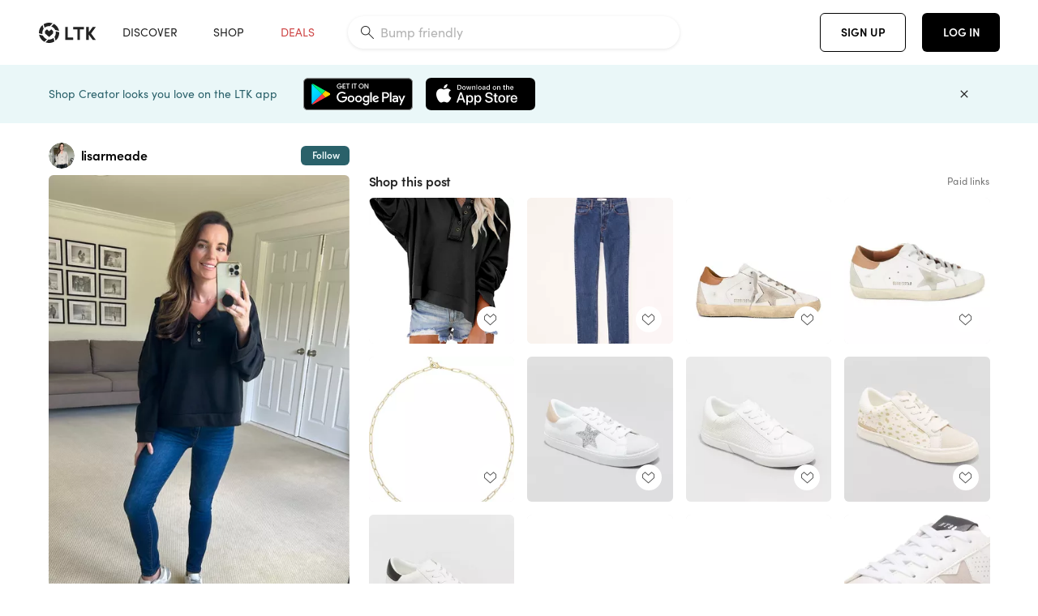

--- FILE ---
content_type: text/html; charset=utf-8
request_url: https://www.shopltk.com/explore/lisarmeade/posts/f4d0156e-5656-11ee-94cc-0242ac110003
body_size: 100766
content:
<!doctype html>
<html data-n-head-ssr lang="en" data-n-head="%7B%22lang%22:%7B%22ssr%22:%22en%22%7D%7D">
  <head >
    <meta data-n-head="ssr" data-hid="charset" charset="utf-8"><meta data-n-head="ssr" name="viewport" content="width=device-width, initial-scale=1"><meta data-n-head="ssr" name="referrer" content="always"><meta data-n-head="ssr" name="color-scheme" content="light"><meta data-n-head="ssr" name="application-name" content="LTK"><meta data-n-head="ssr" name="msapplication-TileColor" content="#FFFFFF"><meta data-n-head="ssr" name="msapplication-TileImage" content="/favicon-144.png?v=4"><meta data-n-head="ssr" data-hid="mobile-web-app-capable" name="mobile-web-app-capable" content="yes"><meta data-n-head="ssr" data-hid="apple-mobile-web-app-capable" name="apple-mobile-web-app-capable" content="yes"><meta data-n-head="ssr" data-hid="apple-mobile-web-app-status-bar-style" name="apple-mobile-web-app-status-bar-style" content="default"><meta data-n-head="ssr" data-hid="apple-mobile-web-app-title" name="apple-mobile-web-app-title" content="LTK"><meta data-n-head="ssr" data-hid="theme-color" name="theme-color" content="#FFFFFF"><meta data-n-head="ssr" data-hid="og:type" name="og:type" property="og:type" content="website"><meta data-n-head="ssr" data-hid="og:site_name" name="og:site_name" property="og:site_name" content="LTK"><meta data-n-head="ssr" data-hid="twitter:site" name="twitter:site" property="twitter:site" content="@liketoknow.it"><meta data-n-head="ssr" data-hid="twitter:creator" name="twitter:creator" property="twitter:creator" content="@liketoknow.it"><meta data-n-head="ssr" data-hid="og:title" property="og:title" content="lisarmeade on LTK"><meta data-n-head="ssr" data-hid="description" name="description" content="Shop the latest from lisarmeade on LTK, the easiest way to shop everything from your favorite creators."><meta data-n-head="ssr" data-hid="og:description" property="og:description" content="Shop the latest from lisarmeade on LTK, the easiest way to shop everything from your favorite creators."><meta data-n-head="ssr" data-hid="og:url" property="og:url" content="https://www.shopltk.com/explore/lisarmeade/posts/f4d0156e-5656-11ee-94cc-0242ac110003"><meta data-n-head="ssr" data-hid="al:ios:url" property="al:ios:url" content="com.rewardstyle.ltk://explore/lisarmeade/posts/f4d0156e-5656-11ee-94cc-0242ac110003"><meta data-n-head="ssr" data-hid="al:ios:app_name" property="al:ios:app_name" content="LTK"><meta data-n-head="ssr" data-hid="al:ios:app_store_id" property="al:ios:app_store_id" content="1154027990"><meta data-n-head="ssr" data-hid="al:android:url" property="al:android:url" content="com.rewardstyle.liketoknowit://explore/lisarmeade/posts/f4d0156e-5656-11ee-94cc-0242ac110003"><meta data-n-head="ssr" data-hid="al:android:app_name" property="al:android:app_name" content="LTK"><meta data-n-head="ssr" data-hid="al:android:package" property="al:android:package" content="com.rewardstyle.liketoknowit"><meta data-n-head="ssr" data-hid="branch:deeplink:$deeplink_path" property="branch:deeplink:$deeplink_path" content="/explore/lisarmeade/posts/f4d0156e-5656-11ee-94cc-0242ac110003"><meta data-n-head="ssr" data-hid="branch:deeplink:app_url" property="branch:deeplink:app_url" content="explore/lisarmeade/posts/f4d0156e-5656-11ee-94cc-0242ac110003"><meta data-n-head="ssr" data-hid="branch:deeplink:title" property="branch:deeplink:title" content="Get my full shop experience"><meta data-n-head="ssr" data-hid="branch:deeplink:subtitle" property="branch:deeplink:subtitle" content="Download the LTK app now to shop all of my favorite finds in one place."><meta data-n-head="ssr" data-hid="branch:deeplink:button" property="branch:deeplink:button" content="Get the free LTK app"><meta data-n-head="ssr" data-hid="branch:deeplink:getButton" property="branch:deeplink:getButton" content="GET"><meta data-n-head="ssr" data-hid="branch:deeplink:openButton" property="branch:deeplink:openButton" content="OPEN"><meta data-n-head="ssr" data-hid="branch:deeplink:page" property="branch:deeplink:page" content="post_page"><meta data-n-head="ssr" data-hid="branch:deeplink:continue" property="branch:deeplink:continue" content="Continue on web"><meta data-n-head="ssr" data-hid="branch:deeplink:title_treatment" property="branch:deeplink:title_treatment" content="Get my full LTK experience"><meta data-n-head="ssr" data-hid="branch:deeplink:subtitle_treatment" property="branch:deeplink:subtitle_treatment" content="Download the LTK app to shop my favorites and get notified when I post fresh content."><meta data-n-head="ssr" data-hid="branch:deeplink:button_treatment" property="branch:deeplink:button_treatment" content="Get the LTK app"><meta data-n-head="ssr" data-hid="branch:deeplink:avatarUrl" property="branch:deeplink:avatarUrl" content="https://avatar-cdn.liketoknow.it/6c0e4d68-02cb-11e8-9fed-0242ac110002.cbea961f-bcc8-48cc-9e25-fc039e9dc4c4"><meta data-n-head="ssr" data-hid="og:image" property="og:image" content="https://product-images-cdn.liketoknow.it/lWABnzRTQglgOPqZCyPT6YqexKDOUCczbrGRQDUPwT9Nz5rljDQ83sXHUuJPKvIDvnFC9pLiw966qYH6A5mjt2ffwXsiO6nfCA9nVChFArO7Vxn4DQbNq.qSgPAYnzjPc0ctAVcpcNgM8avjoSWC0K6gjK64nl1gPHpwlm6o3pePQJnxJCu0wFCAQeU-"><meta data-n-head="ssr" data-hid="og:image:secure_url" property="og:image:secure_url" content="https://product-images-cdn.liketoknow.it/lWABnzRTQglgOPqZCyPT6YqexKDOUCczbrGRQDUPwT9Nz5rljDQ83sXHUuJPKvIDvnFC9pLiw966qYH6A5mjt2ffwXsiO6nfCA9nVChFArO7Vxn4DQbNq.qSgPAYnzjPc0ctAVcpcNgM8avjoSWC0K6gjK64nl1gPHpwlm6o3pePQJnxJCu0wFCAQeU-"><meta data-n-head="ssr" data-hid="og:image:width" property="og:image:width" content="1153"><meta data-n-head="ssr" data-hid="og:image:height" property="og:image:height" content="1772"><meta data-n-head="ssr" data-hid="twitter:card" name="twitter:card" content="summary_large_image"><title>lisarmeade on LTK</title><link data-n-head="ssr" rel="icon" type="image/png" href="/favicon.png?v=4" sizes="32x32"><link data-n-head="ssr" rel="icon" type="image/png" href="/favicon-128.png?v=4" sizes="128x128"><link data-n-head="ssr" rel="icon" type="image/png" href="/favicon-192.png?v=4" sizes="192x192"><link data-n-head="ssr" rel="shortcut icon" type="image/png" href="/favicon-196.png?v=4" sizes="196x196"><link data-n-head="ssr" rel="apple-touch-icon" href="/favicon-152.png?v=4" sizes="152x152"><link data-n-head="ssr" rel="apple-touch-icon" href="/favicon-180.png?v=4" sizes="180x180"><link data-n-head="ssr" data-hid="apple-touch-startup-image-iphonexsmax" rel="apple-touch-startup-image" href="/static/icons/splash_iphonexsmax_1242x2688.6b17fa.png" media="(device-width: 414px) and (device-height: 896px) and (-webkit-device-pixel-ratio: 3)"><link data-n-head="ssr" data-hid="apple-touch-startup-image-iphonexr" rel="apple-touch-startup-image" href="/static/icons/splash_iphonexr_828x1792.6b17fa.png" media="(device-width: 414px) and (device-height: 896px) and (-webkit-device-pixel-ratio: 2)"><link data-n-head="ssr" data-hid="apple-touch-startup-image-iphonex" rel="apple-touch-startup-image" href="/static/icons/splash_iphonex_1125x2436.6b17fa.png" media="(device-width: 375px) and (device-height: 812px) and (-webkit-device-pixel-ratio: 3)"><link data-n-head="ssr" data-hid="apple-touch-startup-image-iphoneplus" rel="apple-touch-startup-image" href="/static/icons/splash_iphoneplus_1242x2208.6b17fa.png" media="(device-width: 414px) and (device-height: 736px) and (-webkit-device-pixel-ratio: 3)"><link data-n-head="ssr" data-hid="apple-touch-startup-image-iphone6" rel="apple-touch-startup-image" href="/static/icons/splash_iphone6_750x1334.6b17fa.png" media="(device-width: 375px) and (device-height: 667px) and (-webkit-device-pixel-ratio: 2)"><link data-n-head="ssr" data-hid="apple-touch-startup-image-iphone5" rel="apple-touch-startup-image" href="/static/icons/splash_iphone5_640x1136.6b17fa.png" media="(device-width: 320px) and (device-height: 568px) and (-webkit-device-pixel-ratio: 2)"><link data-n-head="ssr" data-hid="shortcut-icon" rel="shortcut icon" href="/static/icons/icon_64x64.6b17fa.png"><link data-n-head="ssr" data-hid="apple-touch-icon" rel="apple-touch-icon" href="/static/icons/icon_512x512.6b17fa.png" sizes="512x512"><link data-n-head="ssr" media="(device-width: 320px) and (device-height: 568px) and (-webkit-device-pixel-ratio: 2)" rel="apple-touch-startup-image" data-hid="apple-touch-startup-image-iphonese"><link data-n-head="ssr" media="(device-width: 768px) and (device-height: 1024px) and (-webkit-device-pixel-ratio: 2)" rel="apple-touch-startup-image" data-hid="apple-touch-startup-image-ipad"><link data-n-head="ssr" media="(device-width: 834px) and (device-height: 1112px) and (-webkit-device-pixel-ratio: 2)" rel="apple-touch-startup-image" data-hid="apple-touch-startup-image-ipadpro1"><link data-n-head="ssr" media="(device-width: 834px) and (device-height: 1194px) and (-webkit-device-pixel-ratio: 2)" rel="apple-touch-startup-image" data-hid="apple-touch-startup-image-ipadpro2"><link data-n-head="ssr" media="(device-width: 1024px) and (device-height: 1366px) and (-webkit-device-pixel-ratio: 2)" rel="apple-touch-startup-image" data-hid="apple-touch-startup-image-ipadpro3"><link data-n-head="ssr" rel="manifest" href="/static/manifest.2afe73c5.json" data-hid="manifest"><link data-n-head="ssr" rel="canonical" href="https://www.shopltk.com/explore/lisarmeade/posts/f4d0156e-5656-11ee-94cc-0242ac110003"><link data-n-head="ssr" vmid="preload" rel="preload" as="image" imagesrcset="https://product-images-cdn.liketoknow.it/lWABnzRTQglgOPqZCyPT6YqexKDOUCczbrGRQDUPwT9Nz5rljDQ83sXHUuJPKvIDvnFC9pLiw966qYH6A5mjt2ffwXsiO6nfCA9nVChFArO7Vxn4DQbNq.qSgPAYnzjPc0ctAVcpcNgM8avjoSWC0K6gjK64nl1gPHpwlm6o3pePQJnxJCu0wFCAQeU-?v=0&amp;auto=format&amp;fm=webp&amp;w=450&amp;q=80&amp;dpr=1 1x, https://product-images-cdn.liketoknow.it/lWABnzRTQglgOPqZCyPT6YqexKDOUCczbrGRQDUPwT9Nz5rljDQ83sXHUuJPKvIDvnFC9pLiw966qYH6A5mjt2ffwXsiO6nfCA9nVChFArO7Vxn4DQbNq.qSgPAYnzjPc0ctAVcpcNgM8avjoSWC0K6gjK64nl1gPHpwlm6o3pePQJnxJCu0wFCAQeU-?v=0&amp;auto=format&amp;fm=webp&amp;w=450&amp;q=80&amp;dpr=2 2x, https://product-images-cdn.liketoknow.it/lWABnzRTQglgOPqZCyPT6YqexKDOUCczbrGRQDUPwT9Nz5rljDQ83sXHUuJPKvIDvnFC9pLiw966qYH6A5mjt2ffwXsiO6nfCA9nVChFArO7Vxn4DQbNq.qSgPAYnzjPc0ctAVcpcNgM8avjoSWC0K6gjK64nl1gPHpwlm6o3pePQJnxJCu0wFCAQeU-?v=0&amp;auto=format&amp;fm=webp&amp;w=450&amp;q=80&amp;dpr=3 3x"><script data-n-head="ssr" data-hid="gtm-script">window['dataLayer']=[];if(!window._gtm_init){window._gtm_init=1;(function(w,n,d,m,e,p){w[d]=(w[d]==1||n[d]=='yes'||n[d]==1||n[m]==1||(w[e]&&w[e][p]&&w[e][p]()))?1:0})(window,navigator,'doNotTrack','msDoNotTrack','external','msTrackingProtectionEnabled');(function(w,d,s,l,x,y){w[x]={};w._gtm_inject=function(i){if(w.doNotTrack||w[x][i])return;w[x][i]=1;w[l]=w[l]||[];w[l].push({'gtm.start':new Date().getTime(),event:'gtm.js'});var f=d.getElementsByTagName(s)[0],j=d.createElement(s);j.async=true;j.src='https://www.googletagmanager.com/gtm.js?id='+i;f.parentNode.insertBefore(j,f);}})(window,document,'script','dataLayer','_gtm_ids','_gtm_inject')};["GTM-TFZXHKL&"].forEach(function(i){window._gtm_inject(i)})</script><script data-n-head="ssr" type="application/ld+json">{"@context":"http://schema.org/","@type":"BlogPosting","sharedContent":{"@type":"CreativeWork","thumbnailUrl":"https://product-images-cdn.liketoknow.it/lWABnzRTQglgOPqZCyPT6YqexKDOUCczbrGRQDUPwT9Nz5rljDQ83sXHUuJPKvIDvnFC9pLiw966qYH6A5mjt2ffwXsiO6nfCA9nVChFArO7Vxn4DQbNq.qSgPAYnzjPc0ctAVcpcNgM8avjoSWC0K6gjK64nl1gPHpwlm6o3pePQJnxJCu0wFCAQeU-","text":"Today look of the day \nAmazon hoodie \nSkinny jeans\nGolden goose sneakers Linking these and a few similar less expensive opts!\n\n#LTKstyletip #LTKfindsunder50"},"articleBody":"Today look of the day \nAmazon hoodie \nSkinny jeans\nGolden goose sneakers Linking these and a few similar less expensive opts!\n\n#LTKstyletip #LTKfindsunder50","creator":{"@type":"Organization","description":"Hello ☺️ Welcome, Gorgeous!!\n\nFollow for affordable outfits, sales, and home finds.\n5’3 | 0/2 XS | 34D | 115lbs\n\nLet’s Get Shopping 🙌🏼","logo":"https://avatar-cdn.liketoknow.it/6c0e4d68-02cb-11e8-9fed-0242ac110002.cbea961f-bcc8-48cc-9e25-fc039e9dc4c4","name":"lisarmeade | LTK","url":"https://www.shopltk.com/explore/lisarmeade"},"datePublished":"2023-09-18T19:09:59+00:00","headline":"Dokotoo Women&#x27;s V Neck Button Down … Curated on LTK","image":"https://product-images-cdn.liketoknow.it/lWABnzRTQglgOPqZCyPT6YqexKDOUCczbrGRQDUPwT9Nz5rljDQ83sXHUuJPKvIDvnFC9pLiw966qYH6A5mjt2ffwXsiO6nfCA9nVChFArO7Vxn4DQbNq.qSgPAYnzjPc0ctAVcpcNgM8avjoSWC0K6gjK64nl1gPHpwlm6o3pePQJnxJCu0wFCAQeU-","url":"https://www.shopltk.com/explore/lisarmeade/posts/f4d0156e-5656-11ee-94cc-0242ac110003"}</script><link rel="preload" href="/static/8d52f16.js" as="script"><link rel="preload" href="/static/6a93aef.js" as="script"><link rel="preload" href="/static/css/715a7ad.css" as="style"><link rel="preload" href="/static/a1a22bc.js" as="script"><link rel="preload" href="/static/css/f4b25c1.css" as="style"><link rel="preload" href="/static/3aa4381.js" as="script"><link rel="preload" href="/static/css/3384c50.css" as="style"><link rel="preload" href="/static/39de02a.js" as="script"><link rel="preload" href="/static/css/799f007.css" as="style"><link rel="preload" href="/static/aef158c.js" as="script"><link rel="preload" href="/static/css/046a22e.css" as="style"><link rel="preload" href="/static/fd23952.js" as="script"><link rel="preload" href="/static/css/ee5d34a.css" as="style"><link rel="preload" href="/static/f50164d.js" as="script"><link rel="preload" href="/static/css/beb8def.css" as="style"><link rel="preload" href="/static/cf5cd28.js" as="script"><link rel="stylesheet" href="/static/css/715a7ad.css"><link rel="stylesheet" href="/static/css/f4b25c1.css"><link rel="stylesheet" href="/static/css/3384c50.css"><link rel="stylesheet" href="/static/css/799f007.css"><link rel="stylesheet" href="/static/css/046a22e.css"><link rel="stylesheet" href="/static/css/ee5d34a.css"><link rel="stylesheet" href="/static/css/beb8def.css">
  </head>
  <body >
    <noscript data-n-head="ssr" data-hid="gtm-noscript" data-pbody="true"><iframe src="https://www.googletagmanager.com/ns.html?id=GTM-TFZXHKL&&" height="0" width="0" style="display:none;visibility:hidden" title="gtm"></iframe></noscript><div data-server-rendered="true" id="__nuxt"><!----><div id="__layout"><div data-app="true" data-fetch-key="DefaultLayout:0" id="app" class="v-application v-application--is-ltr theme--light"><div class="v-application--wrap"><header class="ltk-header site-header v-sheet theme--light elevation-0 v-toolbar v-app-bar v-app-bar--fixed" style="height:80px;margin-top:0px;transform:translateY(0px);left:0px;right:0px;" data-v-1082540e data-v-9dfe58f0><div class="v-toolbar__content" style="height:80px;"><div class="container flex-nowrap pa-0 branch-journeys-top white fill-height" data-v-1082540e><div class="v-toolbar__items" data-v-1082540e><a href="/" class="ltk-logo d-flex align-self-center pr-md-3 pr-xl-5 pl-3 pl-md-0" data-v-290a3398 data-v-1082540e><svg height="25px" width="70px" viewBox="0 0 70 25" fill="none" xmlns="http://www.w3.org/2000/svg" xmlns:xlink="http://www.w3.org/1999/xlink" data-v-290a3398><title data-v-290a3398>LTK</title> <path fill-rule="evenodd" clip-rule="evenodd" d="M18.0692 18.9455C18.0568 18.8992 18.0217 18.8624 17.9759 18.8478C17.9302 18.8332 17.8801 18.8429 17.8431 18.8734C16.1555 20.2595 13.9917 20.9333 11.8132 20.751C11.7715 20.7471 11.7303 20.7621 11.7011 20.792L8.40645 24.0878C8.37213 24.1221 8.35794 24.1716 8.3689 24.2188C8.37986 24.266 8.41442 24.3042 8.46036 24.3199C9.77623 24.7694 11.1574 24.9991 12.5483 25C14.8553 25.0001 17.1172 24.3634 19.0837 23.1603C19.136 23.1275 19.1608 23.0646 19.1449 23.0051L18.0692 18.9455ZM4.90108 15.8862L0.40818 14.6886C0.361852 14.6762 0.312366 14.6882 0.276985 14.7206C0.241604 14.7529 0.225234 14.801 0.233586 14.8481C0.846198 18.4078 3.43142 21.9022 6.66602 23.544C6.68503 23.5536 6.70597 23.5588 6.72728 23.5593C6.76564 23.5599 6.80261 23.5449 6.82958 23.5177L9.81178 20.5354C9.8461 20.5011 9.86029 20.4516 9.84933 20.4044C9.83837 20.3572 9.80381 20.3189 9.75787 20.3032C7.69643 19.5969 5.87085 17.9343 4.99358 15.965C4.97652 15.926 4.94241 15.8969 4.90108 15.8862ZM24.9488 11.7277L20.8621 10.7238C20.8151 10.7123 20.7655 10.7256 20.7307 10.7591C20.6959 10.7926 20.6808 10.8415 20.6906 10.8888C21.1451 13.1006 20.6152 15.5141 19.2742 17.3471C19.249 17.3812 19.2406 17.4248 19.2515 17.4657L20.4388 21.9462C20.451 21.9928 20.4864 22.03 20.5325 22.0446C20.5464 22.0489 20.5608 22.0513 20.5754 22.0513C20.6083 22.0511 20.6402 22.0394 20.6654 22.0183C23.5931 19.5694 25.2753 15.6754 25.0554 11.856C25.0523 11.7944 25.0089 11.7422 24.9488 11.7277ZM12.5526 10.5747L9.97964 8.26938C9.92634 8.22097 9.84486 8.22097 9.79156 8.26938L7.62414 10.213C7.59422 10.2395 7.57724 10.2776 7.57758 10.3175V13.155C7.57748 13.1948 7.59441 13.2329 7.62414 13.2595L12.4564 17.5921C12.4821 17.6153 12.5155 17.6283 12.5502 17.6283C12.5866 17.6293 12.6222 17.6164 12.6494 17.5921L17.4817 13.2595C17.5112 13.2327 17.528 13.1948 17.5282 13.155V10.3175C17.5284 10.2776 17.5114 10.2396 17.4817 10.213L15.3143 8.26938C15.2607 8.22117 15.1792 8.22117 15.1256 8.26938L12.5526 10.5747ZM4.56108 3.1033C4.54834 3.05708 4.51276 3.02059 4.46679 3.00659C4.42083 2.99259 4.37087 3.00303 4.33441 3.03426C1.47964 5.46118 -0.138883 9.15351 0.00936958 12.9106C0.0118837 12.9722 0.0543641 13.025 0.114126 13.0407L4.18494 14.1253C4.19672 14.1284 4.20887 14.1301 4.22108 14.1302V14.1332C4.26299 14.133 4.30266 14.1143 4.32938 14.0821C4.35611 14.0499 4.36715 14.0075 4.35953 13.9664C3.95337 11.8016 4.48634 9.44496 5.78692 7.66142C5.81268 7.62621 5.8206 7.58107 5.80836 7.53922L4.56108 3.1033ZM24.8091 9.92765C24.1408 6.44918 21.6695 3.14057 18.5139 1.49574C18.4592 1.46696 18.392 1.47738 18.3485 1.5214L15.3933 4.4964C15.3591 4.53017 15.345 4.57921 15.3559 4.62594C15.3663 4.67281 15.4001 4.7111 15.4454 4.72736C17.4021 5.43552 19.1584 7.03514 20.0277 8.90177C20.0457 8.94055 20.0804 8.96909 20.122 8.97937L24.637 10.0877C24.648 10.0907 24.6593 10.0921 24.6707 10.092V10.0945C24.7127 10.0945 24.7525 10.0758 24.7793 10.0435C24.806 10.0113 24.817 9.96879 24.8091 9.92765ZM16.8219 0.808682C16.811 0.7617 16.7768 0.723523 16.7312 0.707541C13.1542 -0.550524 9.10605 -0.113043 5.9027 1.87762C5.84943 1.91046 5.82443 1.97454 5.84144 2.03465L6.97477 6.0673C6.98776 6.11323 7.02332 6.14939 7.06912 6.16323C7.0826 6.16739 7.09665 6.16945 7.11077 6.16936C7.1443 6.16985 7.1769 6.15836 7.20266 6.13696C8.93588 4.69651 11.1793 4.01603 13.4231 4.25017C13.4656 4.25461 13.5077 4.23954 13.5377 4.20923L16.7845 0.939113C16.8186 0.904897 16.8327 0.855665 16.8219 0.808682ZM42.2547 7.92899C42.2547 8.09033 42.4251 8.30501 42.5561 8.30501H47.378V21.0319C47.378 21.1958 47.5052 21.3571 47.6362 21.3571H50.307C50.438 21.3571 50.5691 21.1926 50.5691 21.0319V8.30501H55.3078C55.4369 8.30501 55.6092 8.09033 55.6092 7.92899V5.61951C55.6092 5.45882 55.4388 5.24414 55.3078 5.24414H42.5561C42.427 5.24414 42.2547 5.45882 42.2547 5.61951V7.92899ZM61.4816 11.5779H61.7063L66.2275 5.45228C66.3277 5.29037 66.5103 5.19713 66.7012 5.21027H69.8031C69.8555 5.20477 69.9076 5.22253 69.9455 5.2588C69.9835 5.29507 70.0033 5.34613 69.9997 5.39828C69.9997 5.50562 69.9781 5.55897 69.8923 5.66631L64.2952 13.3058L69.8903 20.8672C69.9768 20.9746 69.9984 21.0286 69.9984 21.1359C70.002 21.1881 69.9821 21.2391 69.9442 21.2754C69.9063 21.3117 69.8542 21.3294 69.8018 21.3239H66.6999C66.5089 21.3371 66.3264 21.2438 66.2262 21.0819L61.705 14.9602H61.4835V20.9811C61.4835 21.1424 61.3525 21.3571 61.2214 21.3571H58.5507C58.4196 21.3571 58.2925 21.1958 58.2925 21.0318V5.56417C58.2925 5.40284 58.4236 5.24215 58.5507 5.24215H61.2214C61.3525 5.24215 61.4835 5.40284 61.4835 5.56417L61.4816 11.5779ZM41.9512 18.293H35.5777L35.5797 5.56415C35.5797 5.40281 35.4486 5.24213 35.3176 5.24213H32.6468C32.5191 5.24213 32.388 5.40281 32.388 5.56415V21.0286C32.388 21.1925 32.5158 21.3538 32.6468 21.3538H41.9512C42.0803 21.3538 42.2527 21.1391 42.2527 20.9778V18.669C42.2527 18.5076 42.0823 18.293 41.9512 18.293Z" fill="#222222" data-v-290a3398></path></svg></a></div> <!----> <!----> <!----><!----><!----><!----><!----><!----><!----><!----><!----><!----><!----></div></div></header> <main class="v-main" style="padding-top:80px;padding-right:0px;padding-bottom:0!important;padding-left:0px;--vuetify-app-bar-height:0px;--branch-journey-banner-height:0px;"><div class="v-main__wrap"><!----> <div class="container ltk-post-page fill-height align-start pt-0 pt-md-6" data-v-cf1d275e data-v-cf1d275e><div class="row align-start" data-v-cf1d275e data-v-cf1d275e><div class="col col-12 align-self-start" data-v-cf1d275e data-v-cf1d275e><div data-v-cf1d275e><div class="row ltk-item justify-center" data-v-06a65688 data-v-06a65688 data-v-cf1d275e><div class="col-sm-6 col-md-4 col-12" data-v-06a65688 data-v-06a65688><div class="row ltk-profile-header flex-nowrap no-gutters align-center" data-v-86fc8f82 data-v-86fc8f82 data-v-06a65688><div class="col col-auto" data-v-86fc8f82 data-v-86fc8f82><a href="/explore/lisarmeade" class="ltk-black--text nuxt-link-active" data-v-86fc8f82><div class="position-relative" data-v-86fc8f82><div alt="lisarmeade on LTK" class="v-avatar mr-2" style="height:32px;min-width:32px;width:32px;" data-v-86fc8f82><img src="https://avatar-cdn.liketoknow.it/6c0e4d68-02cb-11e8-9fed-0242ac110002.cbea961f-bcc8-48cc-9e25-fc039e9dc4c4?v=0&amp;auto=format&amp;fm=webp&amp;w=100&amp;h=100&amp;fit=crop&amp;q=80&amp;dpr=1" loading="lazy" width="32" height="32" alt="lisarmeade on LTK" class="c-image" data-v-d05415aa></div> <!----><!----><!----></div></a></div> <div class="col-sm-7 col-8" data-v-86fc8f82 data-v-86fc8f82><a href="/explore/lisarmeade" class="ltk-black--text d-block mr-2 nuxt-link-active" data-v-86fc8f82><div class="text-truncate text-subtitle-subtitle1-sofiapro"><!---->lisarmeade
    </div></a> <!----></div> <!----></div> <div class="row my-2 no-gutters" data-v-06a65688 data-v-06a65688><div class="ltk-hero-img-container col col-12" data-v-06a65688 data-v-06a65688><div class="client-only-placeholder" data-v-06a65688 data-v-06a65688><div payload="[object Object]" data-v-5cfe282b data-v-06a65688><div><a href="/explore/lisarmeade/posts/f4d0156e-5656-11ee-94cc-0242ac110003" aria-current="page" tabindex="0" class="nuxt-link-exact-active nuxt-link-active v-card v-card--flat v-card--link v-sheet theme--light" style="max-height:100%;max-width:100%;width:450px;" data-v-5cfe282b><div max-height="100%" max-width="100%" srcset="https://product-images-cdn.liketoknow.it/lWABnzRTQglgOPqZCyPT6YqexKDOUCczbrGRQDUPwT9Nz5rljDQ83sXHUuJPKvIDvnFC9pLiw966qYH6A5mjt2ffwXsiO6nfCA9nVChFArO7Vxn4DQbNq.qSgPAYnzjPc0ctAVcpcNgM8avjoSWC0K6gjK64nl1gPHpwlm6o3pePQJnxJCu0wFCAQeU-?v=0&amp;auto=format&amp;fm=webp&amp;w=450&amp;q=80&amp;dpr=1 1x, https://product-images-cdn.liketoknow.it/lWABnzRTQglgOPqZCyPT6YqexKDOUCczbrGRQDUPwT9Nz5rljDQ83sXHUuJPKvIDvnFC9pLiw966qYH6A5mjt2ffwXsiO6nfCA9nVChFArO7Vxn4DQbNq.qSgPAYnzjPc0ctAVcpcNgM8avjoSWC0K6gjK64nl1gPHpwlm6o3pePQJnxJCu0wFCAQeU-?v=0&amp;auto=format&amp;fm=webp&amp;w=450&amp;q=80&amp;dpr=2 2x, https://product-images-cdn.liketoknow.it/lWABnzRTQglgOPqZCyPT6YqexKDOUCczbrGRQDUPwT9Nz5rljDQ83sXHUuJPKvIDvnFC9pLiw966qYH6A5mjt2ffwXsiO6nfCA9nVChFArO7Vxn4DQbNq.qSgPAYnzjPc0ctAVcpcNgM8avjoSWC0K6gjK64nl1gPHpwlm6o3pePQJnxJCu0wFCAQeU-?v=0&amp;auto=format&amp;fm=webp&amp;w=450&amp;q=80&amp;dpr=3 3x" alt="Today look of the day 
Amazon hoodie 
Skinny jeans
Golden goose sneakers Linking these and a few similar less expensive opts!

#LTKstyletip #LTKfindsunder50" class="ltk-hero-image d-block fill-height ltk-img grey-10 rounded" style="padding-bottom:153.68603642671292%;" data-v-5cfe282b><img src="https://product-images-cdn.liketoknow.it/lWABnzRTQglgOPqZCyPT6YqexKDOUCczbrGRQDUPwT9Nz5rljDQ83sXHUuJPKvIDvnFC9pLiw966qYH6A5mjt2ffwXsiO6nfCA9nVChFArO7Vxn4DQbNq.qSgPAYnzjPc0ctAVcpcNgM8avjoSWC0K6gjK64nl1gPHpwlm6o3pePQJnxJCu0wFCAQeU-?v=0&amp;auto=format&amp;fm=webp&amp;w=450&amp;q=80&amp;dpr=1" loading="lazy" width="450" height="691.5871639202081" rounded="true" max-height="100%" max-width="100%" srcset="https://product-images-cdn.liketoknow.it/lWABnzRTQglgOPqZCyPT6YqexKDOUCczbrGRQDUPwT9Nz5rljDQ83sXHUuJPKvIDvnFC9pLiw966qYH6A5mjt2ffwXsiO6nfCA9nVChFArO7Vxn4DQbNq.qSgPAYnzjPc0ctAVcpcNgM8avjoSWC0K6gjK64nl1gPHpwlm6o3pePQJnxJCu0wFCAQeU-?v=0&amp;auto=format&amp;fm=webp&amp;w=450&amp;q=80&amp;dpr=1 1x, https://product-images-cdn.liketoknow.it/lWABnzRTQglgOPqZCyPT6YqexKDOUCczbrGRQDUPwT9Nz5rljDQ83sXHUuJPKvIDvnFC9pLiw966qYH6A5mjt2ffwXsiO6nfCA9nVChFArO7Vxn4DQbNq.qSgPAYnzjPc0ctAVcpcNgM8avjoSWC0K6gjK64nl1gPHpwlm6o3pePQJnxJCu0wFCAQeU-?v=0&amp;auto=format&amp;fm=webp&amp;w=450&amp;q=80&amp;dpr=2 2x, https://product-images-cdn.liketoknow.it/lWABnzRTQglgOPqZCyPT6YqexKDOUCczbrGRQDUPwT9Nz5rljDQ83sXHUuJPKvIDvnFC9pLiw966qYH6A5mjt2ffwXsiO6nfCA9nVChFArO7Vxn4DQbNq.qSgPAYnzjPc0ctAVcpcNgM8avjoSWC0K6gjK64nl1gPHpwlm6o3pePQJnxJCu0wFCAQeU-?v=0&amp;auto=format&amp;fm=webp&amp;w=450&amp;q=80&amp;dpr=3 3x" alt="Today look of the day 
Amazon hoodie 
Skinny jeans
Golden goose sneakers Linking these and a few similar less expensive opts!

#LTKstyletip #LTKfindsunder50" class="c-image" data-v-d05415aa></div> <!----></a></div></div></div> <div class="ltk-hero-overlay" data-v-06a65688><!----> <button type="button" aria-label="add post to favorites" opacity="86" id="coachmarkTarget" absolute="" class="v-btn--like ltk-favorite-icon v-btn v-btn--absolute v-btn--fab v-btn--has-bg v-btn--round theme--light elevation-0 v-size--default ltk-whitn" data-v-00a44d36 data-v-06a65688><span class="v-btn__content"><i aria-hidden="true" class="v-icon notranslate capsule capsule-consumer-heart-logo-outline-16 theme--light"></i></span></button></div> <!----></div></div> <div class="row no-gutters" data-v-06a65688 data-v-06a65688><div class="col col-12" data-v-06a65688 data-v-06a65688><div class="text-body-body1-sofiapro" data-v-2ab19316 data-v-06a65688><p class="ltk-caption text-body-body1-sofiapro grey-70--text mb-2" data-v-2ab19316>
    Today look of the day 
Amazon hoodie 
Skinny jeans
Golden goose sneakers Linking these and a few similar less expensive opts!

LTKstyletip LTKfindsunder50
  </p> <div class="d-inline-block mr-3" data-v-2ab19316><a class="link-light--text" data-v-2ab19316>
      #
    </a></div><div class="d-inline-block mr-3" data-v-2ab19316><a class="link-light--text" data-v-2ab19316>
      #
    </a></div></div></div> <!----> <div class="col col-12" data-v-06a65688 data-v-06a65688><div class="pt-6" data-v-06a65688><span class="mr-3 grey-50--text">Share:</span> <a href="https://www.facebook.com/dialog/feed?app_id=258637720963039&amp;link=https%3A%2F%2Fliketk.it%2F4iXsX&amp;picture=https%3A%2F%2Fproduct-images-cdn.liketoknow.it%2FlWABnzRTQglgOPqZCyPT6YqexKDOUCczbrGRQDUPwT9Nz5rljDQ83sXHUuJPKvIDvnFC9pLiw966qYH6A5mjt2ffwXsiO6nfCA9nVChFArO7Vxn4DQbNq.qSgPAYnzjPc0ctAVcpcNgM8avjoSWC0K6gjK64nl1gPHpwlm6o3pePQJnxJCu0wFCAQeU-%3Fv%3D0%26auto%3Dformat%26fm%3Dwebp%26w%3D405%26fit%3Dcrop%26q%3D80&amp;description=Today+look+of+the+day+%0AAmazon+hoodie+%0ASkinny+jeans%0AGolden+goose+sneakers+Linking+these+and+a+few+similar+less+expensive+opts%21%0A%0A%23LTKstyletip+%23LTKfindsunder50" target="_blank" aria-label="share on facebook" rel="noopener" class="v-btn v-btn--fab v-btn--has-bg v-btn--round theme--light elevation-0 v-size--default grey-10 text-decoration-none mr-3"><span class="v-btn__content"><span aria-hidden="true" class="v-icon notranslate theme--light grey-50--text"><svg xmlns="http://www.w3.org/2000/svg" viewBox="0 0 24 24" role="img" aria-hidden="true" class="v-icon__svg"><path d="M12 2.04C6.5 2.04 2 6.53 2 12.06C2 17.06 5.66 21.21 10.44 21.96V14.96H7.9V12.06H10.44V9.85C10.44 7.34 11.93 5.96 14.22 5.96C15.31 5.96 16.45 6.15 16.45 6.15V8.62H15.19C13.95 8.62 13.56 9.39 13.56 10.18V12.06H16.34L15.89 14.96H13.56V21.96A10 10 0 0 0 22 12.06C22 6.53 17.5 2.04 12 2.04Z"></path></svg></span></span></a><a href="https://www.pinterest.com/pin/create/button/?media=https%3A%2F%2Fproduct-images-cdn.liketoknow.it%2FlWABnzRTQglgOPqZCyPT6YqexKDOUCczbrGRQDUPwT9Nz5rljDQ83sXHUuJPKvIDvnFC9pLiw966qYH6A5mjt2ffwXsiO6nfCA9nVChFArO7Vxn4DQbNq.qSgPAYnzjPc0ctAVcpcNgM8avjoSWC0K6gjK64nl1gPHpwlm6o3pePQJnxJCu0wFCAQeU-%3Fv%3D0%26auto%3Dformat%26fm%3Dwebp%26w%3D405%26fit%3Dcrop%26q%3D80&amp;url=https%3A%2F%2Fliketk.it%2F4iXsX&amp;description=Today+look+of+the+day+%0AAmazon+hoodie+%0ASkinny+jeans%0AGolden+goose+sneakers+Linking+these+and+a+few+similar+less+expensive+opts%21%0A%0A%23LTKstyletip+%23LTKfindsunder50" target="_blank" aria-label="share on pinterest" rel="noopener" class="v-btn v-btn--fab v-btn--has-bg v-btn--round theme--light elevation-0 v-size--default grey-10 text-decoration-none mr-3"><span class="v-btn__content"><span aria-hidden="true" class="v-icon notranslate theme--light grey-50--text"><svg xmlns="http://www.w3.org/2000/svg" viewBox="0 0 24 24" role="img" aria-hidden="true" class="v-icon__svg"><path d="M9.04,21.54C10,21.83 10.97,22 12,22A10,10 0 0,0 22,12A10,10 0 0,0 12,2A10,10 0 0,0 2,12C2,16.25 4.67,19.9 8.44,21.34C8.35,20.56 8.26,19.27 8.44,18.38L9.59,13.44C9.59,13.44 9.3,12.86 9.3,11.94C9.3,10.56 10.16,9.53 11.14,9.53C12,9.53 12.4,10.16 12.4,10.97C12.4,11.83 11.83,13.06 11.54,14.24C11.37,15.22 12.06,16.08 13.06,16.08C14.84,16.08 16.22,14.18 16.22,11.5C16.22,9.1 14.5,7.46 12.03,7.46C9.21,7.46 7.55,9.56 7.55,11.77C7.55,12.63 7.83,13.5 8.29,14.07C8.38,14.13 8.38,14.21 8.35,14.36L8.06,15.45C8.06,15.62 7.95,15.68 7.78,15.56C6.5,15 5.76,13.18 5.76,11.71C5.76,8.55 8,5.68 12.32,5.68C15.76,5.68 18.44,8.15 18.44,11.43C18.44,14.87 16.31,17.63 13.26,17.63C12.29,17.63 11.34,17.11 11,16.5L10.33,18.87C10.1,19.73 9.47,20.88 9.04,21.57V21.54Z"></path></svg></span></span></a><a href="https://twitter.com/intent/tweet?hashtags=liketkit&amp;text=%40liketoknowit&amp;url=https%3A%2F%2Fliketk.it%2F4iXsX" target="_blank" aria-label="share on twitter" rel="noopener" class="v-btn v-btn--fab v-btn--has-bg v-btn--round theme--light elevation-0 v-size--default grey-10 text-decoration-none mr-3"><span class="v-btn__content"><span aria-hidden="true" class="v-icon notranslate theme--light grey-50--text"><svg xmlns="http://www.w3.org/2000/svg" viewBox="0 0 24 24" role="img" aria-hidden="true" class="v-icon__svg"><path d="M22.46,6C21.69,6.35 20.86,6.58 20,6.69C20.88,6.16 21.56,5.32 21.88,4.31C21.05,4.81 20.13,5.16 19.16,5.36C18.37,4.5 17.26,4 16,4C13.65,4 11.73,5.92 11.73,8.29C11.73,8.63 11.77,8.96 11.84,9.27C8.28,9.09 5.11,7.38 3,4.79C2.63,5.42 2.42,6.16 2.42,6.94C2.42,8.43 3.17,9.75 4.33,10.5C3.62,10.5 2.96,10.3 2.38,10C2.38,10 2.38,10 2.38,10.03C2.38,12.11 3.86,13.85 5.82,14.24C5.46,14.34 5.08,14.39 4.69,14.39C4.42,14.39 4.15,14.36 3.89,14.31C4.43,16 6,17.26 7.89,17.29C6.43,18.45 4.58,19.13 2.56,19.13C2.22,19.13 1.88,19.11 1.54,19.07C3.44,20.29 5.7,21 8.12,21C16,21 20.33,14.46 20.33,8.79C20.33,8.6 20.33,8.42 20.32,8.23C21.16,7.63 21.88,6.87 22.46,6Z"></path></svg></span></span></a> <span class="v-tooltip v-tooltip--top" data-v-3a521528><!----><a href="https://liketk.it/4iXsX" aria-label="copy link to clipboard" rel="noopener" aria-haspopup="true" aria-expanded="false" class="v-btn v-btn--fab v-btn--has-bg v-btn--round theme--light elevation-0 v-size--default grey-10 text-decoration-none" data-v-3a521528><span class="v-btn__content"><!----> <span aria-hidden="true" class="v-icon notranslate theme--light grey-50--text" data-v-3a521528><svg xmlns="http://www.w3.org/2000/svg" viewBox="0 0 24 24" role="img" aria-hidden="true" class="v-icon__svg"><path d="M3.9,12C3.9,10.29 5.29,8.9 7,8.9H11V7H7A5,5 0 0,0 2,12A5,5 0 0,0 7,17H11V15.1H7C5.29,15.1 3.9,13.71 3.9,12M8,13H16V11H8V13M17,7H13V8.9H17C18.71,8.9 20.1,10.29 20.1,12C20.1,13.71 18.71,15.1 17,15.1H13V17H17A5,5 0 0,0 22,12A5,5 0 0,0 17,7Z"></path></svg></span></span></a></span></div></div></div></div> <div class="col-sm-6 col-md-8 col-12" data-v-06a65688 data-v-06a65688><div class="pa-0 col col-12" data-v-77600166 data-v-77600166 data-v-06a65688><div class="row mt-sm-9 mb-2 no-gutters align-stretch" data-v-77600166 data-v-77600166><div data-v-77600166><h2 class="text-subtitle-subtitle1-sofiapro" data-v-77600166>
        Shop this post
      </h2></div> <div class="ml-auto d-flex align-center" data-v-77600166><div class="grey-50--text col-12 pa-0 text-right text-caption2-sofiapro text-sm-caption1-sofiapro" data-v-77600166>
        Paid links
      </div></div></div> <div class="row ma-n1 ma-sm-n2 no-gutters align-center" data-v-77600166 data-v-77600166><div class="col-md-3 col-6" data-v-77600166 data-v-77600166><div payload="[object Object]" class="pa-1 pa-sm-2" data-v-61904665 data-v-77600166><div><div data-v-61904665><div class="position-relative" data-v-61904665><div class="v-skeleton-loader v-skeleton-loader--boilerplate theme--light" data-v-61904665><a href="https://rstyle.me/+h4Iy3gUekDgrd2d9CjjJzw?li=f4d0156e-5656-11ee-94cc-0242ac110003&amp;lpm=EXACT&amp;pt=timeline&amp;__cid=1144&amp;l=en&amp;p=&amp;rr=explore-displayName-posts-id&amp;r=explore-displayName-posts-id&amp;hpd=false" target="_blank" rel="nofollow noopener" title="link to Dokotoo Women's V Neck Button Down Long Sleeve Crop Hoodies Loose Pullover Hooded Sweatshirts Top... from Amazon (US)" class="d-block" data-v-61904665><div alt="Dokotoo Women's V Neck Button Down Long Sleeve Crop Hoodies Loose Pullover Hooded Sweatshirts Top... | Amazon (US)" title="Dokotoo Women's V Neck Button Down Long Sleeve Crop Hoodies Loose Pullover Hooded Sweatshirts Top... | Amazon (US)" class="ltk-img grey-10 rounded" style="padding-bottom:100%;" data-v-61904665><img src="https://product-images-cdn.liketoknow.it/hHwjvZ9Cgkyt0ftX87qGRPTZhWbysjQKPhvn0SiJhJGsyuspxsPC1GCI3FjfxD4zDT5GOy4burw57pZBRnhsOz1NPllioSupjQbJNp1MRP10gNCA9ODJd2zdIQ--?v=2&amp;auto=format&amp;fm=webp&amp;w=256&amp;h=256&amp;fit=crop&amp;q=80" loading="lazy" rounded="true" alt="Dokotoo Women's V Neck Button Down Long Sleeve Crop Hoodies Loose Pullover Hooded Sweatshirts Top... | Amazon (US)" title="Dokotoo Women's V Neck Button Down Long Sleeve Crop Hoodies Loose Pullover Hooded Sweatshirts Top... | Amazon (US)" class="c-image" data-v-d05415aa></div></a></div> <!----> <!----> <button type="button" aria-label="add post to favorites" opacity="86" absolute="" class="v-btn--like favorite-button v-btn v-btn--absolute v-btn--fab v-btn--has-bg v-btn--round theme--light elevation-0 v-size--default ltk-whitn" style="--like-button-offset:14px;--like-button-size:32px;" data-v-6bbe7336 data-v-61904665><span class="v-btn__content"><i aria-hidden="true" class="v-icon notranslate capsule capsule-consumer-heart-logo-outline-16 theme--light"></i></span></button></div> <!----> <!----></div></div></div></div><div class="col-md-3 col-6" data-v-77600166 data-v-77600166><div payload="[object Object]" class="pa-1 pa-sm-2" data-v-61904665 data-v-77600166><div><div data-v-61904665><div class="position-relative" data-v-61904665><div class="v-skeleton-loader v-skeleton-loader--boilerplate theme--light" data-v-61904665><a href="https://rstyle.me/+RMM6bUzIGl0-_wqAJpNRhg?li=f4d0156e-5656-11ee-94cc-0242ac110003&amp;lpm=EXACT&amp;pt=timeline&amp;__cid=1144&amp;l=en&amp;p=&amp;rr=explore-displayName-posts-id&amp;r=explore-displayName-posts-id&amp;hpd=false" target="_blank" rel="nofollow noopener" title="link to High Rise Skinny Jean from Abercrombie &amp; Fitch (US)" class="d-block" data-v-61904665><div alt="High Rise Skinny Jean | Abercrombie &amp; Fitch (US)" title="High Rise Skinny Jean | Abercrombie &amp; Fitch (US)" class="ltk-img grey-10 rounded" style="padding-bottom:100%;" data-v-61904665><img src="https://product-images-cdn.liketoknow.it/M504I5.eFEG5j9rhZ3rdtxJadQM9NHAGMZioZCxtpjCkKm1pSxfigmFndo5SaizumRzS0sebmNpQ9Z8i1m7XZzEPt9inpwXIZ6PsLu.I2M53URtj5qiQwY8M.Aeuue_7BxE1.nggM_1ezFKgGIwqaMwg1IeQ?v=2&amp;auto=format&amp;fm=webp&amp;w=256&amp;h=256&amp;fit=crop&amp;q=80" loading="lazy" rounded="true" alt="High Rise Skinny Jean | Abercrombie &amp; Fitch (US)" title="High Rise Skinny Jean | Abercrombie &amp; Fitch (US)" class="c-image" data-v-d05415aa></div></a></div> <!----> <!----> <button type="button" aria-label="add post to favorites" opacity="86" absolute="" class="v-btn--like favorite-button v-btn v-btn--absolute v-btn--fab v-btn--has-bg v-btn--round theme--light elevation-0 v-size--default ltk-whitn" style="--like-button-offset:14px;--like-button-size:32px;" data-v-6bbe7336 data-v-61904665><span class="v-btn__content"><i aria-hidden="true" class="v-icon notranslate capsule capsule-consumer-heart-logo-outline-16 theme--light"></i></span></button></div> <!----> <!----></div></div></div></div><div class="col-md-3 col-6" data-v-77600166 data-v-77600166><div payload="[object Object]" class="pa-1 pa-sm-2" data-v-61904665 data-v-77600166><div><div data-v-61904665><div class="position-relative" data-v-61904665><div class="v-skeleton-loader v-skeleton-loader--boilerplate theme--light" data-v-61904665><a href="https://rstyle.me/+L10rIo0ro6mhBqTB_Hwpjw?li=f4d0156e-5656-11ee-94cc-0242ac110003&amp;lpm=EXACT&amp;pt=timeline&amp;__cid=1144&amp;l=en&amp;p=&amp;rr=explore-displayName-posts-id&amp;r=explore-displayName-posts-id&amp;hpd=false" target="_blank" rel="nofollow noopener" title="link to Golden Goose Superstar Sneaker in White, Ice, &amp; Light Brown from Revolve.com from Revolve Clothing (Global)" class="d-block" data-v-61904665><div alt="Golden Goose Superstar Sneaker in White, Ice, &amp; Light Brown from Revolve.com | Revolve Clothing (Global)" title="Golden Goose Superstar Sneaker in White, Ice, &amp; Light Brown from Revolve.com | Revolve Clothing (Global)" class="ltk-img grey-10 rounded" style="padding-bottom:100%;" data-v-61904665><img src="https://product-images-cdn.liketoknow.it/t8K.rai8AYvEKXutgFl8tzgwkagQeyUSx7m3MrCUTqGOlr9h4rvc_7fXQxkYtp4gcWImDh8l1FOwFH1AASAFgb6Q1OhUrHQBb5H1pmh9Bl4ZnAAHLjQqMh0-?v=2&amp;auto=format&amp;fm=webp&amp;w=256&amp;h=256&amp;fit=crop&amp;q=80" loading="lazy" rounded="true" alt="Golden Goose Superstar Sneaker in White, Ice, &amp; Light Brown from Revolve.com | Revolve Clothing (Global)" title="Golden Goose Superstar Sneaker in White, Ice, &amp; Light Brown from Revolve.com | Revolve Clothing (Global)" class="c-image" data-v-d05415aa></div></a></div> <!----> <!----> <button type="button" aria-label="add post to favorites" opacity="86" absolute="" class="v-btn--like favorite-button v-btn v-btn--absolute v-btn--fab v-btn--has-bg v-btn--round theme--light elevation-0 v-size--default ltk-whitn" style="--like-button-offset:14px;--like-button-size:32px;" data-v-6bbe7336 data-v-61904665><span class="v-btn__content"><i aria-hidden="true" class="v-icon notranslate capsule capsule-consumer-heart-logo-outline-16 theme--light"></i></span></button></div> <!----> <!----></div></div></div></div><div class="col-md-3 col-6" data-v-77600166 data-v-77600166><div payload="[object Object]" class="pa-1 pa-sm-2" data-v-61904665 data-v-77600166><div><div data-v-61904665><div class="position-relative" data-v-61904665><div class="v-skeleton-loader v-skeleton-loader--boilerplate theme--light" data-v-61904665><a href="https://rstyle.me/+gx7FsOZyh4PfHKMpG5PZEA?li=f4d0156e-5656-11ee-94cc-0242ac110003&amp;lpm=EXACT&amp;pt=timeline&amp;__cid=1144&amp;l=en&amp;p=&amp;rr=explore-displayName-posts-id&amp;r=explore-displayName-posts-id&amp;hpd=false" target="_blank" rel="nofollow noopener" title="link to Sstar Low Top Distressed Leather Sneakers from Saks Fifth Avenue OFF 5TH" class="d-block" data-v-61904665><div alt="Sstar Low Top Distressed Leather Sneakers | Saks Fifth Avenue OFF 5TH" title="Sstar Low Top Distressed Leather Sneakers | Saks Fifth Avenue OFF 5TH" class="ltk-img grey-10 rounded" style="padding-bottom:100%;" data-v-61904665><img src="https://product-images-cdn.liketoknow.it/JYSzKa52mNganSRM7yASd8oZ0o3pL2qNM1fdRrxt5MYK.touLALnib50fQgsYnzpOQcXXgYrfkSxeEoxHvJpKiaAomtJWc.to6Sz7e9L4pa0?v=2&amp;auto=format&amp;fm=webp&amp;w=256&amp;h=256&amp;fit=crop&amp;q=80" loading="lazy" rounded="true" alt="Sstar Low Top Distressed Leather Sneakers | Saks Fifth Avenue OFF 5TH" title="Sstar Low Top Distressed Leather Sneakers | Saks Fifth Avenue OFF 5TH" class="c-image" data-v-d05415aa></div></a></div> <!----> <!----> <button type="button" aria-label="add post to favorites" opacity="86" absolute="" class="v-btn--like favorite-button v-btn v-btn--absolute v-btn--fab v-btn--has-bg v-btn--round theme--light elevation-0 v-size--default ltk-whitn" style="--like-button-offset:14px;--like-button-size:32px;" data-v-6bbe7336 data-v-61904665><span class="v-btn__content"><i aria-hidden="true" class="v-icon notranslate capsule capsule-consumer-heart-logo-outline-16 theme--light"></i></span></button></div> <!----> <!----></div></div></div></div><div class="col-md-3 col-6" data-v-77600166 data-v-77600166><div payload="[object Object]" class="pa-1 pa-sm-2" data-v-61904665 data-v-77600166><div><div data-v-61904665><div class="position-relative" data-v-61904665><div class="v-skeleton-loader v-skeleton-loader--boilerplate theme--light" data-v-61904665><a href="https://rstyle.me/+Sfqu-XBu7RytY29-aPl0tQ?li=f4d0156e-5656-11ee-94cc-0242ac110003&amp;lpm=EXACT&amp;pt=timeline&amp;__cid=1144&amp;l=en&amp;p=&amp;rr=explore-displayName-posts-id&amp;r=explore-displayName-posts-id&amp;hpd=false" target="_blank" rel="nofollow noopener" title="link to 18k Gold Satellite Chain Choker Lava Bead Pendant Necklace Dainty Jewelry for Women 16'' from Amazon (US)" class="d-block" data-v-61904665><div alt="18k Gold Satellite Chain Choker Lava Bead Pendant Necklace Dainty Jewelry for Women 16'' | Amazon (US)" title="18k Gold Satellite Chain Choker Lava Bead Pendant Necklace Dainty Jewelry for Women 16'' | Amazon (US)" class="ltk-img grey-10 rounded" style="padding-bottom:100%;" data-v-61904665><img src="https://product-images-cdn.liketoknow.it/4ysvLqXkSiCHrLTjUaspR.rDTX1UjPPKF6Ym_E1g0L32CKlIeWpQwwk5MN.FCndOeN19DX2beMZ.Hs8PNFoF88W5vmycrShO9Ql1_coObhvXD0qWU4A-?v=2&amp;auto=format&amp;fm=webp&amp;w=256&amp;h=256&amp;fit=crop&amp;q=80" loading="lazy" rounded="true" alt="18k Gold Satellite Chain Choker Lava Bead Pendant Necklace Dainty Jewelry for Women 16'' | Amazon (US)" title="18k Gold Satellite Chain Choker Lava Bead Pendant Necklace Dainty Jewelry for Women 16'' | Amazon (US)" class="c-image" data-v-d05415aa></div></a></div> <!----> <!----> <button type="button" aria-label="add post to favorites" opacity="86" absolute="" class="v-btn--like favorite-button v-btn v-btn--absolute v-btn--fab v-btn--has-bg v-btn--round theme--light elevation-0 v-size--default ltk-whitn" style="--like-button-offset:14px;--like-button-size:32px;" data-v-6bbe7336 data-v-61904665><span class="v-btn__content"><i aria-hidden="true" class="v-icon notranslate capsule capsule-consumer-heart-logo-outline-16 theme--light"></i></span></button></div> <!----> <!----></div></div></div></div><div class="col-md-3 col-6" data-v-77600166 data-v-77600166><div payload="[object Object]" class="pa-1 pa-sm-2" data-v-61904665 data-v-77600166><div><div data-v-61904665><div class="position-relative" data-v-61904665><div class="v-skeleton-loader v-skeleton-loader--boilerplate theme--light" data-v-61904665><a href="https://rstyle.me/+xKGO40RaiwrqGSi81MKTkw?li=f4d0156e-5656-11ee-94cc-0242ac110003&amp;lpm=SIMILAR&amp;pt=timeline&amp;__cid=1144&amp;l=en&amp;p=&amp;rr=explore-displayName-posts-id&amp;r=explore-displayName-posts-id&amp;hpd=false" target="_blank" rel="nofollow noopener" title="link to Women's Candace Lace-Up Sneakers - A New Day™ from Target" class="d-block" data-v-61904665><div alt="Women's Candace Lace-Up Sneakers - A New Day™ | Target" title="Women's Candace Lace-Up Sneakers - A New Day™ | Target" class="ltk-img grey-10 rounded" style="padding-bottom:100%;" data-v-61904665><img src="https://product-images-cdn.liketoknow.it/NJLTCWa.TVT3cNk5zJee_By5TD0QDKwnrfahD1S_Xw8a9JhAUqsbVCKoplaThX9ReR3HVEGK3cxiXXkmI23FXINgaWlS8o4kx.IoppBDRWZ9dK02QKUdkILQgJGSCPyeetI1K7fkqvtwrOrga.UI.AImfE7YQLZJ.qhWJGve3OuwgSgki8FcDtILGRHUY_20XWyU?v=2&amp;auto=format&amp;fm=webp&amp;w=256&amp;h=256&amp;fit=crop&amp;q=80" loading="lazy" rounded="true" alt="Women's Candace Lace-Up Sneakers - A New Day™ | Target" title="Women's Candace Lace-Up Sneakers - A New Day™ | Target" class="c-image" data-v-d05415aa></div></a></div> <!----> <!----> <button type="button" aria-label="add post to favorites" opacity="86" absolute="" class="v-btn--like favorite-button v-btn v-btn--absolute v-btn--fab v-btn--has-bg v-btn--round theme--light elevation-0 v-size--default ltk-whitn" style="--like-button-offset:14px;--like-button-size:32px;" data-v-6bbe7336 data-v-61904665><span class="v-btn__content"><i aria-hidden="true" class="v-icon notranslate capsule capsule-consumer-heart-logo-outline-16 theme--light"></i></span></button></div> <!----> <!----></div></div></div></div><div class="col-md-3 col-6" data-v-77600166 data-v-77600166><div payload="[object Object]" class="pa-1 pa-sm-2" data-v-61904665 data-v-77600166><div><div data-v-61904665><div class="position-relative" data-v-61904665><div class="v-skeleton-loader v-skeleton-loader--boilerplate theme--light" data-v-61904665><a href="https://rstyle.me/+FaSFj-YvK-S8apCiOYuFtQ?li=f4d0156e-5656-11ee-94cc-0242ac110003&amp;lpm=SIMILAR&amp;pt=timeline&amp;__cid=1144&amp;l=en&amp;p=&amp;rr=explore-displayName-posts-id&amp;r=explore-displayName-posts-id&amp;hpd=false" target="_blank" rel="nofollow noopener" title="link to Women's Maddison Sneakers - A New Day™ from Target" class="d-block" data-v-61904665><div alt="Women's Maddison Sneakers - A New Day™ | Target" title="Women's Maddison Sneakers - A New Day™ | Target" class="ltk-img grey-10 rounded" style="padding-bottom:100%;" data-v-61904665><img src="https://product-images-cdn.liketoknow.it/tvsW4evJM0JWrDB4_mXQBpP7p3TjGBrkL3OGyJAKzuWwE3xWBcej4GQTZhlBIaThFDhmSUmGX5VlTeCBxlg0VQkr9PDYVGABrv7L9J_90ABeKQVCE2ompp3mXN02_KH..RGpYgozdwEd9kje3lEN6mfa83R.LG3.Hdm0xX3SFyqFJviOA.6PLzEXZ1986ltDzQ--?v=2&amp;auto=format&amp;fm=webp&amp;w=256&amp;h=256&amp;fit=crop&amp;q=80" loading="lazy" rounded="true" alt="Women's Maddison Sneakers - A New Day™ | Target" title="Women's Maddison Sneakers - A New Day™ | Target" class="c-image" data-v-d05415aa></div></a></div> <!----> <!----> <button type="button" aria-label="add post to favorites" opacity="86" absolute="" class="v-btn--like favorite-button v-btn v-btn--absolute v-btn--fab v-btn--has-bg v-btn--round theme--light elevation-0 v-size--default ltk-whitn" style="--like-button-offset:14px;--like-button-size:32px;" data-v-6bbe7336 data-v-61904665><span class="v-btn__content"><i aria-hidden="true" class="v-icon notranslate capsule capsule-consumer-heart-logo-outline-16 theme--light"></i></span></button></div> <!----> <!----></div></div></div></div><div class="col-md-3 col-6" data-v-77600166 data-v-77600166><div payload="[object Object]" class="pa-1 pa-sm-2" data-v-61904665 data-v-77600166><div><div data-v-61904665><div class="position-relative" data-v-61904665><div class="v-skeleton-loader v-skeleton-loader--boilerplate theme--light" data-v-61904665><a href="https://rstyle.me/+O4RIbBP26AxA3XUptPBWzQ?li=f4d0156e-5656-11ee-94cc-0242ac110003&amp;lpm=SIMILAR&amp;pt=timeline&amp;__cid=1144&amp;l=en&amp;p=&amp;rr=explore-displayName-posts-id&amp;r=explore-displayName-posts-id&amp;hpd=false" target="_blank" rel="nofollow noopener" title="link to Women's Maddison Sneakers - A New Day™ from Target" class="d-block" data-v-61904665><div alt="Women's Maddison Sneakers - A New Day™ | Target" title="Women's Maddison Sneakers - A New Day™ | Target" class="ltk-img grey-10 rounded" style="padding-bottom:100%;" data-v-61904665><img src="https://product-images-cdn.liketoknow.it/Y4KmFu6dA3nOuJ29IRpnTF9GGcEsQpVeaVYq1C84o.mc59PYWOiLdp0Ubt.sIxY6SyI7AjVu8gW0oFSpRDvNxQWSj8UUmzerG88p9O3NFrCCGe8zZW304lommQO7N1O5.4zWPDpkHG3Lwy70TTlfCiAKyvTsibkSRw4Tnynm5CJmDbmOvoHhbhsPuxWRrxCPQw--?v=2&amp;auto=format&amp;fm=webp&amp;w=256&amp;h=256&amp;fit=crop&amp;q=80" loading="lazy" rounded="true" alt="Women's Maddison Sneakers - A New Day™ | Target" title="Women's Maddison Sneakers - A New Day™ | Target" class="c-image" data-v-d05415aa></div></a></div> <!----> <!----> <button type="button" aria-label="add post to favorites" opacity="86" absolute="" class="v-btn--like favorite-button v-btn v-btn--absolute v-btn--fab v-btn--has-bg v-btn--round theme--light elevation-0 v-size--default ltk-whitn" style="--like-button-offset:14px;--like-button-size:32px;" data-v-6bbe7336 data-v-61904665><span class="v-btn__content"><i aria-hidden="true" class="v-icon notranslate capsule capsule-consumer-heart-logo-outline-16 theme--light"></i></span></button></div> <!----> <!----></div></div></div></div><div class="col-md-3 col-6" data-v-77600166 data-v-77600166><div payload="[object Object]" class="pa-1 pa-sm-2" data-v-61904665 data-v-77600166><div><div data-v-61904665><div class="position-relative" data-v-61904665><div class="v-skeleton-loader v-skeleton-loader--boilerplate theme--light" data-v-61904665><a href="https://rstyle.me/+OHOZC95VXr2IvNLU5Muevw?li=f4d0156e-5656-11ee-94cc-0242ac110003&amp;lpm=SIMILAR&amp;pt=timeline&amp;__cid=1144&amp;l=en&amp;p=&amp;rr=explore-displayName-posts-id&amp;r=explore-displayName-posts-id&amp;hpd=false" target="_blank" rel="nofollow noopener" title="link to Women's Maddison Sneakers - A New Day™ from Target" class="d-block" data-v-61904665><div alt="Women's Maddison Sneakers - A New Day™ | Target" title="Women's Maddison Sneakers - A New Day™ | Target" class="ltk-img grey-10 rounded" style="padding-bottom:100%;" data-v-61904665><img src="https://product-images-cdn.liketoknow.it/b6bnnLSRXrogi2fIYarX4MIvkEH_nKxsHdRNUsRK7snTfc1isn6LZLHLjNryO_GVevP27P2yBuvGESDfmW0Jg6YtbBlkeBiiYsLx27RLyWoK_w3HANisqGvrWCR_L3ko0_JyeTY2nR4Cj8Qx4asgs3DUkjccCg0FbWJeerweed81i4qoSsVNs.uX_p1YgpyuYw--?v=2&amp;auto=format&amp;fm=webp&amp;w=256&amp;h=256&amp;fit=crop&amp;q=80" loading="lazy" rounded="true" alt="Women's Maddison Sneakers - A New Day™ | Target" title="Women's Maddison Sneakers - A New Day™ | Target" class="c-image" data-v-d05415aa></div></a></div> <!----> <!----> <button type="button" aria-label="add post to favorites" opacity="86" absolute="" class="v-btn--like favorite-button v-btn v-btn--absolute v-btn--fab v-btn--has-bg v-btn--round theme--light elevation-0 v-size--default ltk-whitn" style="--like-button-offset:14px;--like-button-size:32px;" data-v-6bbe7336 data-v-61904665><span class="v-btn__content"><i aria-hidden="true" class="v-icon notranslate capsule capsule-consumer-heart-logo-outline-16 theme--light"></i></span></button></div> <!----> <!----></div></div></div></div><div class="col-md-3 col-6" data-v-77600166 data-v-77600166><div payload="[object Object]" class="pa-1 pa-sm-2" data-v-61904665 data-v-77600166><div><div data-v-61904665><div class="position-relative" data-v-61904665><div class="v-skeleton-loader v-skeleton-loader--boilerplate theme--light" data-v-61904665><a href="https://rstyle.me/+MH7L9zusKqRrv2OzeIvL4A?li=f4d0156e-5656-11ee-94cc-0242ac110003&amp;lpm=SIMILAR&amp;pt=timeline&amp;__cid=1144&amp;l=en&amp;p=&amp;rr=explore-displayName-posts-id&amp;r=explore-displayName-posts-id&amp;hpd=false" target="_blank" rel="nofollow noopener" title="link to Time and Tru Women's Low Top Fashion Star Sneakers from Walmart (US)" class="d-block" data-v-61904665><div alt="Time and Tru Women's Low Top Fashion Star Sneakers | Walmart (US)" title="Time and Tru Women's Low Top Fashion Star Sneakers | Walmart (US)" class="ltk-img grey-10 rounded" style="padding-bottom:100%;" data-v-61904665><img src="https://product-images-cdn.liketoknow.it/EJE3xdOfYtfUyjLdDmSZ0CFQ11y4FPIB8DNcWBLeRaeHGV8TD1vu5HLcZTtSA6Uqj8b12DNHtdnPsCoPkBGAnRYozOJQZM0Y7Iu5WazcjC5P_B1KbbtZ6YrnbJPu87NdX84CQkggd5ttDU4P.gxTkEDu2u260QxjogxhjmWXZFUvos8U.pkgdpwEom9AG8OGcXZmVyTX_GPRsDPZ6tpZwoPk_Q_Kao_Puokt1DHLcsu8.mXG0XpqmpDFh3xRihCTPI4y6zbUUWdXKFnp8gB9TgcFPOCnDLPApnwui6XoCeXb7PJQ?v=2&amp;auto=format&amp;fm=webp&amp;w=256&amp;h=256&amp;fit=crop&amp;q=80" loading="lazy" rounded="true" alt="Time and Tru Women's Low Top Fashion Star Sneakers | Walmart (US)" title="Time and Tru Women's Low Top Fashion Star Sneakers | Walmart (US)" class="c-image" data-v-d05415aa></div></a></div> <!----> <!----> <button type="button" aria-label="add post to favorites" opacity="86" absolute="" class="v-btn--like favorite-button v-btn v-btn--absolute v-btn--fab v-btn--has-bg v-btn--round theme--light elevation-0 v-size--default ltk-whitn" style="--like-button-offset:14px;--like-button-size:32px;" data-v-6bbe7336 data-v-61904665><span class="v-btn__content"><i aria-hidden="true" class="v-icon notranslate capsule capsule-consumer-heart-logo-outline-16 theme--light"></i></span></button></div> <!----> <!----></div></div></div></div><div class="col-md-3 col-6" data-v-77600166 data-v-77600166><div payload="[object Object]" class="pa-1 pa-sm-2" data-v-61904665 data-v-77600166><div><div data-v-61904665><div class="position-relative" data-v-61904665><div class="v-skeleton-loader v-skeleton-loader--boilerplate theme--light" data-v-61904665><a href="https://rstyle.me/+pqbGTJZL66hGH-3pc4wrFw?li=f4d0156e-5656-11ee-94cc-0242ac110003&amp;lpm=SIMILAR&amp;pt=timeline&amp;__cid=1144&amp;l=en&amp;p=&amp;rr=explore-displayName-posts-id&amp;r=explore-displayName-posts-id&amp;hpd=false" target="_blank" rel="nofollow noopener" title="link to No Boundaries Women`s Casual Low Star Sneaker from Walmart (US)" class="d-block" data-v-61904665><div alt="No Boundaries Women`s Casual Low Star Sneaker | Walmart (US)" title="No Boundaries Women`s Casual Low Star Sneaker | Walmart (US)" class="ltk-img grey-10 rounded" style="padding-bottom:100%;" data-v-61904665><img src="https://product-images-cdn.liketoknow.it/uh9WIOVE9d9pB6gcw59fngHLxsPOGxtBwcbJktx4h5GLzkqDMFrfPvBFnfBSuItgOc.[base64].RliQtNiNrnyG_l55zVJX5JK3KxYKCQ--?v=2&amp;auto=format&amp;fm=webp&amp;w=256&amp;h=256&amp;fit=crop&amp;q=80" loading="lazy" rounded="true" alt="No Boundaries Women`s Casual Low Star Sneaker | Walmart (US)" title="No Boundaries Women`s Casual Low Star Sneaker | Walmart (US)" class="c-image" data-v-d05415aa></div></a></div> <!----> <!----> <button type="button" aria-label="add post to favorites" opacity="86" absolute="" class="v-btn--like favorite-button v-btn v-btn--absolute v-btn--fab v-btn--has-bg v-btn--round theme--light elevation-0 v-size--default ltk-whitn" style="--like-button-offset:14px;--like-button-size:32px;" data-v-6bbe7336 data-v-61904665><span class="v-btn__content"><i aria-hidden="true" class="v-icon notranslate capsule capsule-consumer-heart-logo-outline-16 theme--light"></i></span></button></div> <!----> <!----></div></div></div></div><div class="col-md-3 col-6" data-v-77600166 data-v-77600166><div payload="[object Object]" class="pa-1 pa-sm-2" data-v-61904665 data-v-77600166><div><div data-v-61904665><div class="position-relative" data-v-61904665><div class="v-skeleton-loader v-skeleton-loader--boilerplate theme--light" data-v-61904665><a href="https://rstyle.me/+ZCVzIHSbgn1Zy4QjPW3Nzg?li=f4d0156e-5656-11ee-94cc-0242ac110003&amp;lpm=SIMILAR&amp;pt=timeline&amp;__cid=1144&amp;l=en&amp;p=&amp;rr=explore-displayName-posts-id&amp;r=explore-displayName-posts-id&amp;hpd=false" target="_blank" rel="nofollow noopener" title="link to Steve Madden Women's Starling Sneaker from Amazon (US)" class="d-block" data-v-61904665><div alt="Steve Madden Women's Starling Sneaker | Amazon (US)" title="Steve Madden Women's Starling Sneaker | Amazon (US)" class="ltk-img grey-10 rounded" style="padding-bottom:100%;" data-v-61904665><img src="https://product-images-cdn.liketoknow.it/yoAjeKoi4zrILo3e_aKd.F4r10725gaSJaxyjVjo_WLoaljMUoXjvOdvZUubKA5G2XWqabKF5UMTalJ9s.16HBcXYFx7ViL6zqAg9DuqcIEYQePPPjgiIMae3A--?v=2&amp;auto=format&amp;fm=webp&amp;w=256&amp;h=256&amp;fit=crop&amp;q=80" loading="lazy" rounded="true" alt="Steve Madden Women's Starling Sneaker | Amazon (US)" title="Steve Madden Women's Starling Sneaker | Amazon (US)" class="c-image" data-v-d05415aa></div></a></div> <!----> <!----> <button type="button" aria-label="add post to favorites" opacity="86" absolute="" class="v-btn--like favorite-button v-btn v-btn--absolute v-btn--fab v-btn--has-bg v-btn--round theme--light elevation-0 v-size--default ltk-whitn" style="--like-button-offset:14px;--like-button-size:32px;" data-v-6bbe7336 data-v-61904665><span class="v-btn__content"><i aria-hidden="true" class="v-icon notranslate capsule capsule-consumer-heart-logo-outline-16 theme--light"></i></span></button></div> <!----> <!----></div></div></div></div><div class="col-md-3 col-6" data-v-77600166 data-v-77600166><div payload="[object Object]" class="pa-1 pa-sm-2" data-v-61904665 data-v-77600166><div><div data-v-61904665><div class="position-relative" data-v-61904665><div class="v-skeleton-loader v-skeleton-loader--boilerplate theme--light" data-v-61904665><a href="https://rstyle.me/+xEVTcG-9DMVMCpG8YbuI2g?li=f4d0156e-5656-11ee-94cc-0242ac110003&amp;lpm=SIMILAR&amp;pt=timeline&amp;__cid=1144&amp;l=en&amp;p=&amp;rr=explore-displayName-posts-id&amp;r=explore-displayName-posts-id&amp;hpd=false" target="_blank" rel="nofollow noopener" title="link to Paula Light Pink Color Block Lace-Up Distressed Sneakers from Lulus (US)" class="d-block" data-v-61904665><div alt="Paula Light Pink Color Block Lace-Up Distressed Sneakers | Lulus (US)" title="Paula Light Pink Color Block Lace-Up Distressed Sneakers | Lulus (US)" class="ltk-img grey-10 rounded" style="padding-bottom:100%;" data-v-61904665><img src="https://product-images-cdn.liketoknow.it/pp8mLDTzX3XgMgCr.JsuD1sFum3aDYboPfxu70j8F4e0pHIV0JAUyW5aPZ_YQA9mf2H7KH89xlfiVmsowPZ4IK3lLJk0akvE_4ikb38IkozapsXzYYiZUfPLUWTfI1hfosEGHCraTupu?v=2&amp;auto=format&amp;fm=webp&amp;w=256&amp;h=256&amp;fit=crop&amp;q=80" loading="lazy" rounded="true" alt="Paula Light Pink Color Block Lace-Up Distressed Sneakers | Lulus (US)" title="Paula Light Pink Color Block Lace-Up Distressed Sneakers | Lulus (US)" class="c-image" data-v-d05415aa></div></a></div> <!----> <!----> <button type="button" aria-label="add post to favorites" opacity="86" absolute="" class="v-btn--like favorite-button v-btn v-btn--absolute v-btn--fab v-btn--has-bg v-btn--round theme--light elevation-0 v-size--default ltk-whitn" style="--like-button-offset:14px;--like-button-size:32px;" data-v-6bbe7336 data-v-61904665><span class="v-btn__content"><i aria-hidden="true" class="v-icon notranslate capsule capsule-consumer-heart-logo-outline-16 theme--light"></i></span></button></div> <!----> <!----></div></div></div></div><div class="col-md-3 col-6" data-v-77600166 data-v-77600166><div payload="[object Object]" class="pa-1 pa-sm-2" data-v-61904665 data-v-77600166><div><div data-v-61904665><div class="position-relative" data-v-61904665><div class="v-skeleton-loader v-skeleton-loader--boilerplate theme--light" data-v-61904665><a href="https://rstyle.me/+irLQN_oWYzBp6uXtgwlQKw?li=f4d0156e-5656-11ee-94cc-0242ac110003&amp;lpm=SIMILAR&amp;pt=timeline&amp;__cid=1144&amp;l=en&amp;p=&amp;rr=explore-displayName-posts-id&amp;r=explore-displayName-posts-id&amp;hpd=false" target="_blank" rel="nofollow noopener" title="link to Steve Madden Women's Starling Sneaker from Amazon (US)" class="d-block" data-v-61904665><div alt="Steve Madden Women's Starling Sneaker | Amazon (US)" title="Steve Madden Women's Starling Sneaker | Amazon (US)" class="ltk-img grey-10 rounded" style="padding-bottom:100%;" data-v-61904665><img src="https://product-images-cdn.liketoknow.it/0A8jSE00m0CkWAQA6g7mJv3hpXIisbSXcQjx8E_kTNQK.3DU0AZ6dmUbChrhfEN7Jzeo4h8GywkSi6np9_bIS_.7OYrZrAQxzsmepgzWtZLO9nP5.r3COFxAOw--?v=2&amp;auto=format&amp;fm=webp&amp;w=256&amp;h=256&amp;fit=crop&amp;q=80" loading="lazy" rounded="true" alt="Steve Madden Women's Starling Sneaker | Amazon (US)" title="Steve Madden Women's Starling Sneaker | Amazon (US)" class="c-image" data-v-d05415aa></div></a></div> <!----> <!----> <button type="button" aria-label="add post to favorites" opacity="86" absolute="" class="v-btn--like favorite-button v-btn v-btn--absolute v-btn--fab v-btn--has-bg v-btn--round theme--light elevation-0 v-size--default ltk-whitn" style="--like-button-offset:14px;--like-button-size:32px;" data-v-6bbe7336 data-v-61904665><span class="v-btn__content"><i aria-hidden="true" class="v-icon notranslate capsule capsule-consumer-heart-logo-outline-16 theme--light"></i></span></button></div> <!----> <!----></div></div></div></div><div class="col-md-3 col-6" data-v-77600166 data-v-77600166><div payload="[object Object]" class="pa-1 pa-sm-2" data-v-61904665 data-v-77600166><div><div data-v-61904665><div class="position-relative" data-v-61904665><div class="v-skeleton-loader v-skeleton-loader--boilerplate theme--light" data-v-61904665><a href="https://rstyle.me/+yVlEOb_jgwrFnOBjvfQjmg?li=f4d0156e-5656-11ee-94cc-0242ac110003&amp;lpm=SIMILAR&amp;pt=timeline&amp;__cid=1144&amp;l=en&amp;p=&amp;rr=explore-displayName-posts-id&amp;r=explore-displayName-posts-id&amp;hpd=false" target="_blank" rel="nofollow noopener" title="link to PARTY Women's Fashion Star Sneaker Lace Up Low Top Comfortable Cushioned Walking Shoes from Amazon (US)" class="d-block" data-v-61904665><div alt="PARTY Women's Fashion Star Sneaker Lace Up Low Top Comfortable Cushioned Walking Shoes | Amazon (US)" title="PARTY Women's Fashion Star Sneaker Lace Up Low Top Comfortable Cushioned Walking Shoes | Amazon (US)" class="ltk-img grey-10 rounded" style="padding-bottom:100%;" data-v-61904665><img src="https://product-images-cdn.liketoknow.it/DvTSLQcofk4Mqt58mtbUfPxzEmClWoYHNpM18kfWA6CsTIdlrdJIPiIk6F1huK8a5ni_NY_VQFZi15vzj8aTmiznaO2DLlSiwq5p5hCW66NaUcQM6Jh.WZx_zw--?v=2&amp;auto=format&amp;fm=webp&amp;w=256&amp;h=256&amp;fit=crop&amp;q=80" loading="lazy" rounded="true" alt="PARTY Women's Fashion Star Sneaker Lace Up Low Top Comfortable Cushioned Walking Shoes | Amazon (US)" title="PARTY Women's Fashion Star Sneaker Lace Up Low Top Comfortable Cushioned Walking Shoes | Amazon (US)" class="c-image" data-v-d05415aa></div></a></div> <!----> <!----> <button type="button" aria-label="add post to favorites" opacity="86" absolute="" class="v-btn--like favorite-button v-btn v-btn--absolute v-btn--fab v-btn--has-bg v-btn--round theme--light elevation-0 v-size--default ltk-whitn" style="--like-button-offset:14px;--like-button-size:32px;" data-v-6bbe7336 data-v-61904665><span class="v-btn__content"><i aria-hidden="true" class="v-icon notranslate capsule capsule-consumer-heart-logo-outline-16 theme--light"></i></span></button></div> <!----> <!----></div></div></div></div><div class="col-md-3 col-6" data-v-77600166 data-v-77600166><div payload="[object Object]" class="pa-1 pa-sm-2" data-v-61904665 data-v-77600166><div><div data-v-61904665><div class="position-relative" data-v-61904665><div class="v-skeleton-loader v-skeleton-loader--boilerplate theme--light" data-v-61904665><a href="https://rstyle.me/+tJfqEomPT2pve-P7e1TejQ?li=f4d0156e-5656-11ee-94cc-0242ac110003&amp;lpm=SIMILAR&amp;pt=timeline&amp;__cid=1144&amp;l=en&amp;p=&amp;rr=explore-displayName-posts-id&amp;r=explore-displayName-posts-id&amp;hpd=false" target="_blank" rel="nofollow noopener" title="link to Golden Goose Deluxe Brand Super Star Lace-Up Sneakers from Cettire Global" class="d-block" data-v-61904665><div alt="Golden Goose Deluxe Brand Super Star Lace-Up Sneakers | Cettire Global" title="Golden Goose Deluxe Brand Super Star Lace-Up Sneakers | Cettire Global" class="ltk-img grey-10 rounded" style="padding-bottom:100%;" data-v-61904665><img src="https://product-images-cdn.liketoknow.it/bd.VCiDYw6ro1ABJpVq09ErZs3BqBlUUVK49KRJ0ynxod28IuoYVdnO4BT51eiVLsOhi0W3NenS7fMpASF6U2PfsRejaAsVc3SHbEJT2nzivZCm_QR4cN9kyHS9eEh8GQwAt3RZpKcnYktY.61UUJimD_ZXxl0o50.AJMW.3Ijj6cb5jULeUQho-?v=2&amp;auto=format&amp;fm=webp&amp;w=256&amp;h=256&amp;fit=crop&amp;q=80" loading="lazy" rounded="true" alt="Golden Goose Deluxe Brand Super Star Lace-Up Sneakers | Cettire Global" title="Golden Goose Deluxe Brand Super Star Lace-Up Sneakers | Cettire Global" class="c-image" data-v-d05415aa></div></a></div> <!----> <!----> <button type="button" aria-label="add post to favorites" opacity="86" absolute="" class="v-btn--like favorite-button v-btn v-btn--absolute v-btn--fab v-btn--has-bg v-btn--round theme--light elevation-0 v-size--default ltk-whitn" style="--like-button-offset:14px;--like-button-size:32px;" data-v-6bbe7336 data-v-61904665><span class="v-btn__content"><i aria-hidden="true" class="v-icon notranslate capsule capsule-consumer-heart-logo-outline-16 theme--light"></i></span></button></div> <!----> <!----></div></div></div></div></div> <div class="mt-6 d-flex justify-center" data-v-77600166><!----></div></div></div></div></div></div> <div class="mt-sm-9 align-start col col-12" data-v-cf1d275e data-v-cf1d275e><div class="d-flex align-center justify-space-between mb-2" data-v-cf1d275e><div class="ltk-profile-header-wrapper" data-v-cf1d275e><div class="row ltk-profile-header flex-nowrap no-gutters align-center" data-v-86fc8f82 data-v-86fc8f82 data-v-cf1d275e><div class="col col-auto" data-v-86fc8f82 data-v-86fc8f82><a href="/explore/lisarmeade" class="ltk-black--text nuxt-link-active" data-v-86fc8f82><div class="position-relative" data-v-86fc8f82><div alt="lisarmeade on LTK" class="v-avatar mr-2" style="height:32px;min-width:32px;width:32px;" data-v-86fc8f82><img src="https://avatar-cdn.liketoknow.it/6c0e4d68-02cb-11e8-9fed-0242ac110002.cbea961f-bcc8-48cc-9e25-fc039e9dc4c4?v=0&amp;auto=format&amp;fm=webp&amp;w=100&amp;h=100&amp;fit=crop&amp;q=80&amp;dpr=1" loading="lazy" width="32" height="32" alt="lisarmeade on LTK" class="c-image" data-v-d05415aa></div> <!----><!----><!----></div></a></div> <div class="col-sm-7 col-auto" data-v-86fc8f82 data-v-86fc8f82><div translate-comment="more posts from the current creator" class="d-flex align-center text-no-wrap" data-v-86fc8f82 data-v-cf1d275e>More from <a href="/explore/lisarmeade" class="ltk-black--text d-inline-flex ml-1 text-subtitle-subtitle1-sofiapro text-decoration-none shop-link nuxt-link-active" data-v-cf1d275e><div class="text-truncate text-subtitle-subtitle1-sofiapro"><!---->lisarmeade
    </div></a></div> <!----></div> <!----></div></div> <a href="/explore/lisarmeade" class="ltk-black--text text-no-wrap shop-link-2 ltk-black--text nuxt-link-active" data-v-cf1d275e><div class="client-only-placeholder" data-v-cf1d275e> &gt; </div></a></div> <div data-v-cf1d275e><div class="row ltk-list align-self-start flex-column no-gutters" data-v-cf1d275e><div class="col col-12"><div class="container masonry" style="height:3150.8888888888887px;" data-v-fd7a47b8 data-v-fd7a47b8><div class="client-only-placeholder" data-v-fd7a47b8 data-v-fd7a47b8><div class="masonry__item" style="top:0px;left:0px;max-width:164px;" data-v-fd7a47b8><div class="row row--dense" data-v-c3007426 data-v-c3007426><!----> <div class="ltk-hero-img-container col col-12" data-v-c3007426 data-v-c3007426><div payload="[object Object]" data-v-5cfe282b data-v-c3007426><div><a href="/explore/lisarmeade/posts/2639a356-b3ef-11f0-bfc6-0242ac110013" tabindex="0" class="v-card v-card--flat v-card--link v-sheet theme--light" style="max-height:100%;max-width:100%;width:225px;" data-v-5cfe282b><div max-height="100%" max-width="100%" srcset="https://product-images-cdn.liketoknow.it/Jh1uT1wgn_TorQx65EhdjeazAguTmr4HxGJrDJiwaXzz4.hBAK5rKvbzd2ITCOLaT4qR4W9MVamfzjXMXGFYJGf_lzmDb.zc8EjO8Dk2gVljwbjFq9VQrB57lpBvhz1z3hKWceF5k1YVipDAuGUFJb.tDBqIJUQRYD3SHjaKUH0ilikS3SgCk42gvGo-?v=0&amp;auto=format&amp;fm=webp&amp;w=225&amp;q=80&amp;dpr=1 1x, https://product-images-cdn.liketoknow.it/Jh1uT1wgn_TorQx65EhdjeazAguTmr4HxGJrDJiwaXzz4.hBAK5rKvbzd2ITCOLaT4qR4W9MVamfzjXMXGFYJGf_lzmDb.zc8EjO8Dk2gVljwbjFq9VQrB57lpBvhz1z3hKWceF5k1YVipDAuGUFJb.tDBqIJUQRYD3SHjaKUH0ilikS3SgCk42gvGo-?v=0&amp;auto=format&amp;fm=webp&amp;w=225&amp;q=80&amp;dpr=2 2x, https://product-images-cdn.liketoknow.it/Jh1uT1wgn_TorQx65EhdjeazAguTmr4HxGJrDJiwaXzz4.hBAK5rKvbzd2ITCOLaT4qR4W9MVamfzjXMXGFYJGf_lzmDb.zc8EjO8Dk2gVljwbjFq9VQrB57lpBvhz1z3hKWceF5k1YVipDAuGUFJb.tDBqIJUQRYD3SHjaKUH0ilikS3SgCk42gvGo-?v=0&amp;auto=format&amp;fm=webp&amp;w=225&amp;q=80&amp;dpr=3 3x" alt="It’s giving luxury… without the price tag

Two bags (different sizes) for $20" class="ltk-hero-image d-block fill-height ltk-img grey-10 rounded" style="padding-bottom:177.77777777777777%;" data-v-5cfe282b><img src="https://product-images-cdn.liketoknow.it/Jh1uT1wgn_TorQx65EhdjeazAguTmr4HxGJrDJiwaXzz4.hBAK5rKvbzd2ITCOLaT4qR4W9MVamfzjXMXGFYJGf_lzmDb.zc8EjO8Dk2gVljwbjFq9VQrB57lpBvhz1z3hKWceF5k1YVipDAuGUFJb.tDBqIJUQRYD3SHjaKUH0ilikS3SgCk42gvGo-?v=0&amp;auto=format&amp;fm=webp&amp;w=225&amp;q=80&amp;dpr=1" loading="lazy" width="225" height="400" rounded="true" max-height="100%" max-width="100%" srcset="https://product-images-cdn.liketoknow.it/Jh1uT1wgn_TorQx65EhdjeazAguTmr4HxGJrDJiwaXzz4.hBAK5rKvbzd2ITCOLaT4qR4W9MVamfzjXMXGFYJGf_lzmDb.zc8EjO8Dk2gVljwbjFq9VQrB57lpBvhz1z3hKWceF5k1YVipDAuGUFJb.tDBqIJUQRYD3SHjaKUH0ilikS3SgCk42gvGo-?v=0&amp;auto=format&amp;fm=webp&amp;w=225&amp;q=80&amp;dpr=1 1x, https://product-images-cdn.liketoknow.it/Jh1uT1wgn_TorQx65EhdjeazAguTmr4HxGJrDJiwaXzz4.hBAK5rKvbzd2ITCOLaT4qR4W9MVamfzjXMXGFYJGf_lzmDb.zc8EjO8Dk2gVljwbjFq9VQrB57lpBvhz1z3hKWceF5k1YVipDAuGUFJb.tDBqIJUQRYD3SHjaKUH0ilikS3SgCk42gvGo-?v=0&amp;auto=format&amp;fm=webp&amp;w=225&amp;q=80&amp;dpr=2 2x, https://product-images-cdn.liketoknow.it/Jh1uT1wgn_TorQx65EhdjeazAguTmr4HxGJrDJiwaXzz4.hBAK5rKvbzd2ITCOLaT4qR4W9MVamfzjXMXGFYJGf_lzmDb.zc8EjO8Dk2gVljwbjFq9VQrB57lpBvhz1z3hKWceF5k1YVipDAuGUFJb.tDBqIJUQRYD3SHjaKUH0ilikS3SgCk42gvGo-?v=0&amp;auto=format&amp;fm=webp&amp;w=225&amp;q=80&amp;dpr=3 3x" alt="It’s giving luxury… without the price tag

Two bags (different sizes) for $20" class="c-image" data-v-d05415aa></div> <!----></a></div></div> <button type="button" aria-label="add post to favorites" opacity="86" id="coachmarkTarget" absolute="" class="v-btn--like ltk-favorite-icon v-btn v-btn--absolute v-btn--fab v-btn--has-bg v-btn--round theme--light elevation-0 v-size--default ltk-whitn" data-v-00a44d36 data-v-c3007426><span class="v-btn__content"><i aria-hidden="true" class="v-icon notranslate capsule capsule-consumer-heart-logo-outline-16 theme--light"></i></span></button> <div id="coachmarkMount" data-v-c3007426></div></div> <!----></div></div><div class="masonry__item" style="top:0px;left:172px;max-width:164px;" data-v-fd7a47b8><div class="row row--dense" data-v-c3007426 data-v-c3007426><!----> <div class="ltk-hero-img-container col col-12" data-v-c3007426 data-v-c3007426><div payload="[object Object]" data-v-5cfe282b data-v-c3007426><div><a href="/explore/lisarmeade/posts/d211fdb7-3d41-11f0-b67b-0242ac11001a" tabindex="0" class="v-card v-card--flat v-card--link v-sheet theme--light" style="max-height:100%;max-width:100%;width:225px;" data-v-5cfe282b><div max-height="100%" max-width="100%" srcset="https://product-images-cdn.liketoknow.it/Pgt_590NzadscZj5RWwAw2ZudXuZt4QXGS_S3P5s.7NiwysrZm2iACo.d3ls1fzpQKXPq4glxfagVCIotIRO9U1XSeQXsXNs66A7b6X6n8Fm_4hIKNjpZkZp6NqlJLGzcWGRTDWhbTATpm7aq_G1a23EFU67l9YVPn0sR_OWPL.nRDq7kkvjKDV7zEU-?v=0&amp;auto=format&amp;fm=webp&amp;w=225&amp;q=80&amp;dpr=1 1x, https://product-images-cdn.liketoknow.it/Pgt_590NzadscZj5RWwAw2ZudXuZt4QXGS_S3P5s.7NiwysrZm2iACo.d3ls1fzpQKXPq4glxfagVCIotIRO9U1XSeQXsXNs66A7b6X6n8Fm_4hIKNjpZkZp6NqlJLGzcWGRTDWhbTATpm7aq_G1a23EFU67l9YVPn0sR_OWPL.nRDq7kkvjKDV7zEU-?v=0&amp;auto=format&amp;fm=webp&amp;w=225&amp;q=80&amp;dpr=2 2x, https://product-images-cdn.liketoknow.it/Pgt_590NzadscZj5RWwAw2ZudXuZt4QXGS_S3P5s.7NiwysrZm2iACo.d3ls1fzpQKXPq4glxfagVCIotIRO9U1XSeQXsXNs66A7b6X6n8Fm_4hIKNjpZkZp6NqlJLGzcWGRTDWhbTATpm7aq_G1a23EFU67l9YVPn0sR_OWPL.nRDq7kkvjKDV7zEU-?v=0&amp;auto=format&amp;fm=webp&amp;w=225&amp;q=80&amp;dpr=3 3x" alt="Outdoor Glow-Up: The covers your BHG River Oaks Patio set deserves ☀️

I searched all over the internet for months to find the perfect fitting covers, I did all the hard work so you don’t have to! They are durable, uv resistant and weather proof. 

#LTKSummerEdit #LTKHome #LTKFindsUnder50" class="ltk-hero-image d-block fill-height ltk-img grey-10 rounded" style="padding-bottom:177.77777777777777%;" data-v-5cfe282b><img src="https://product-images-cdn.liketoknow.it/Pgt_590NzadscZj5RWwAw2ZudXuZt4QXGS_S3P5s.7NiwysrZm2iACo.d3ls1fzpQKXPq4glxfagVCIotIRO9U1XSeQXsXNs66A7b6X6n8Fm_4hIKNjpZkZp6NqlJLGzcWGRTDWhbTATpm7aq_G1a23EFU67l9YVPn0sR_OWPL.nRDq7kkvjKDV7zEU-?v=0&amp;auto=format&amp;fm=webp&amp;w=225&amp;q=80&amp;dpr=1" loading="lazy" width="225" height="400" rounded="true" max-height="100%" max-width="100%" srcset="https://product-images-cdn.liketoknow.it/Pgt_590NzadscZj5RWwAw2ZudXuZt4QXGS_S3P5s.7NiwysrZm2iACo.d3ls1fzpQKXPq4glxfagVCIotIRO9U1XSeQXsXNs66A7b6X6n8Fm_4hIKNjpZkZp6NqlJLGzcWGRTDWhbTATpm7aq_G1a23EFU67l9YVPn0sR_OWPL.nRDq7kkvjKDV7zEU-?v=0&amp;auto=format&amp;fm=webp&amp;w=225&amp;q=80&amp;dpr=1 1x, https://product-images-cdn.liketoknow.it/Pgt_590NzadscZj5RWwAw2ZudXuZt4QXGS_S3P5s.7NiwysrZm2iACo.d3ls1fzpQKXPq4glxfagVCIotIRO9U1XSeQXsXNs66A7b6X6n8Fm_4hIKNjpZkZp6NqlJLGzcWGRTDWhbTATpm7aq_G1a23EFU67l9YVPn0sR_OWPL.nRDq7kkvjKDV7zEU-?v=0&amp;auto=format&amp;fm=webp&amp;w=225&amp;q=80&amp;dpr=2 2x, https://product-images-cdn.liketoknow.it/Pgt_590NzadscZj5RWwAw2ZudXuZt4QXGS_S3P5s.7NiwysrZm2iACo.d3ls1fzpQKXPq4glxfagVCIotIRO9U1XSeQXsXNs66A7b6X6n8Fm_4hIKNjpZkZp6NqlJLGzcWGRTDWhbTATpm7aq_G1a23EFU67l9YVPn0sR_OWPL.nRDq7kkvjKDV7zEU-?v=0&amp;auto=format&amp;fm=webp&amp;w=225&amp;q=80&amp;dpr=3 3x" alt="Outdoor Glow-Up: The covers your BHG River Oaks Patio set deserves ☀️

I searched all over the internet for months to find the perfect fitting covers, I did all the hard work so you don’t have to! They are durable, uv resistant and weather proof. 

#LTKSummerEdit #LTKHome #LTKFindsUnder50" class="c-image" data-v-d05415aa></div> <!----></a></div></div> <button type="button" aria-label="add post to favorites" opacity="86" id="coachmarkTarget" absolute="" class="v-btn--like ltk-favorite-icon v-btn v-btn--absolute v-btn--fab v-btn--has-bg v-btn--round theme--light elevation-0 v-size--default ltk-whitn" data-v-00a44d36 data-v-c3007426><span class="v-btn__content"><i aria-hidden="true" class="v-icon notranslate capsule capsule-consumer-heart-logo-outline-16 theme--light"></i></span></button> <div id="coachmarkMount" data-v-c3007426></div></div> <!----></div></div><div class="masonry__item" style="top:0px;left:344px;max-width:164px;" data-v-fd7a47b8><div class="row row--dense" data-v-c3007426 data-v-c3007426><!----> <div class="ltk-hero-img-container col col-12" data-v-c3007426 data-v-c3007426><div payload="[object Object]" data-v-5cfe282b data-v-c3007426><div><a href="/explore/lisarmeade/posts/9923e816-700f-11ee-b6a5-0242ac110004" tabindex="0" class="v-card v-card--flat v-card--link v-sheet theme--light" style="max-height:100%;max-width:100%;width:225px;" data-v-5cfe282b><div max-height="100%" max-width="100%" srcset="https://product-images-cdn.liketoknow.it/Prs__ZUQnbB5L5wxcRI15.IZEIwu1c4pa6TrIZyindFXC7Wp61fKafCFAW8o6sCHaKRJUkxn5yiq0mVilo5FVFi9Uhh.Z6g6_uIcrl63lzTJkvXdqXt8rAGNucxtnrUnZebX4FsiWrNmE5hoCjH_1jjB83IJaoWzSRRFewLj6XqQLjA9yRfMLFXYq9Q-?v=0&amp;auto=format&amp;fm=webp&amp;w=225&amp;q=80&amp;dpr=1 1x, https://product-images-cdn.liketoknow.it/Prs__ZUQnbB5L5wxcRI15.IZEIwu1c4pa6TrIZyindFXC7Wp61fKafCFAW8o6sCHaKRJUkxn5yiq0mVilo5FVFi9Uhh.Z6g6_uIcrl63lzTJkvXdqXt8rAGNucxtnrUnZebX4FsiWrNmE5hoCjH_1jjB83IJaoWzSRRFewLj6XqQLjA9yRfMLFXYq9Q-?v=0&amp;auto=format&amp;fm=webp&amp;w=225&amp;q=80&amp;dpr=2 2x, https://product-images-cdn.liketoknow.it/Prs__ZUQnbB5L5wxcRI15.IZEIwu1c4pa6TrIZyindFXC7Wp61fKafCFAW8o6sCHaKRJUkxn5yiq0mVilo5FVFi9Uhh.Z6g6_uIcrl63lzTJkvXdqXt8rAGNucxtnrUnZebX4FsiWrNmE5hoCjH_1jjB83IJaoWzSRRFewLj6XqQLjA9yRfMLFXYq9Q-?v=0&amp;auto=format&amp;fm=webp&amp;w=225&amp;q=80&amp;dpr=3 3x" alt="Amazon Sweater you can wear in any season. 
Light weight yet cozy 
One size fits most 
Comes in a lot of colors
Amazon fashion 
Amazon find 


#LTKstyletip #LTKfindsunder50" class="ltk-hero-image d-block fill-height ltk-img grey-10 rounded" style="padding-bottom:177.77777777777777%;" data-v-5cfe282b><img src="https://product-images-cdn.liketoknow.it/Prs__ZUQnbB5L5wxcRI15.IZEIwu1c4pa6TrIZyindFXC7Wp61fKafCFAW8o6sCHaKRJUkxn5yiq0mVilo5FVFi9Uhh.Z6g6_uIcrl63lzTJkvXdqXt8rAGNucxtnrUnZebX4FsiWrNmE5hoCjH_1jjB83IJaoWzSRRFewLj6XqQLjA9yRfMLFXYq9Q-?v=0&amp;auto=format&amp;fm=webp&amp;w=225&amp;q=80&amp;dpr=1" loading="lazy" width="225" height="400" rounded="true" max-height="100%" max-width="100%" srcset="https://product-images-cdn.liketoknow.it/Prs__ZUQnbB5L5wxcRI15.IZEIwu1c4pa6TrIZyindFXC7Wp61fKafCFAW8o6sCHaKRJUkxn5yiq0mVilo5FVFi9Uhh.Z6g6_uIcrl63lzTJkvXdqXt8rAGNucxtnrUnZebX4FsiWrNmE5hoCjH_1jjB83IJaoWzSRRFewLj6XqQLjA9yRfMLFXYq9Q-?v=0&amp;auto=format&amp;fm=webp&amp;w=225&amp;q=80&amp;dpr=1 1x, https://product-images-cdn.liketoknow.it/Prs__ZUQnbB5L5wxcRI15.IZEIwu1c4pa6TrIZyindFXC7Wp61fKafCFAW8o6sCHaKRJUkxn5yiq0mVilo5FVFi9Uhh.Z6g6_uIcrl63lzTJkvXdqXt8rAGNucxtnrUnZebX4FsiWrNmE5hoCjH_1jjB83IJaoWzSRRFewLj6XqQLjA9yRfMLFXYq9Q-?v=0&amp;auto=format&amp;fm=webp&amp;w=225&amp;q=80&amp;dpr=2 2x, https://product-images-cdn.liketoknow.it/Prs__ZUQnbB5L5wxcRI15.IZEIwu1c4pa6TrIZyindFXC7Wp61fKafCFAW8o6sCHaKRJUkxn5yiq0mVilo5FVFi9Uhh.Z6g6_uIcrl63lzTJkvXdqXt8rAGNucxtnrUnZebX4FsiWrNmE5hoCjH_1jjB83IJaoWzSRRFewLj6XqQLjA9yRfMLFXYq9Q-?v=0&amp;auto=format&amp;fm=webp&amp;w=225&amp;q=80&amp;dpr=3 3x" alt="Amazon Sweater you can wear in any season. 
Light weight yet cozy 
One size fits most 
Comes in a lot of colors
Amazon fashion 
Amazon find 


#LTKstyletip #LTKfindsunder50" class="c-image" data-v-d05415aa></div> <!----></a></div></div> <button type="button" aria-label="add post to favorites" opacity="86" id="coachmarkTarget" absolute="" class="v-btn--like ltk-favorite-icon v-btn v-btn--absolute v-btn--fab v-btn--has-bg v-btn--round theme--light elevation-0 v-size--default ltk-whitn" data-v-00a44d36 data-v-c3007426><span class="v-btn__content"><i aria-hidden="true" class="v-icon notranslate capsule capsule-consumer-heart-logo-outline-16 theme--light"></i></span></button> <div id="coachmarkMount" data-v-c3007426></div></div> <!----></div></div><div class="masonry__item" style="top:307.55555555555554px;left:0px;max-width:164px;" data-v-fd7a47b8><div class="row row--dense" data-v-c3007426 data-v-c3007426><!----> <div class="ltk-hero-img-container col col-12" data-v-c3007426 data-v-c3007426><div payload="[object Object]" data-v-5cfe282b data-v-c3007426><div><a href="/explore/lisarmeade/posts/4c905a3e-f3b6-11f0-90a0-0242ac110023" tabindex="0" class="v-card v-card--flat v-card--link v-sheet theme--light" style="max-height:100%;max-width:100%;width:225px;" data-v-5cfe282b><div max-height="100%" max-width="100%" srcset="https://product-images-cdn.liketoknow.it/fkF8Nl9m7vlSiBv8iXmEpZ6g1egM3SrwgMXQUhFCPuv5eibu36JQ3Ngg5EEb3oiq2nEJIYK43mNKB9a2i855tt943U9tmIYYzkae01wZY6C7Qg9gWQSJg25aXAbzRDquXlNNWvyQGpIGbAWzmzWcuqAS7jKekI_QELXVQbNZQ.queOwdjIwVZcoIQeM-?v=0&amp;auto=format&amp;fm=webp&amp;w=225&amp;q=80&amp;dpr=1 1x, https://product-images-cdn.liketoknow.it/fkF8Nl9m7vlSiBv8iXmEpZ6g1egM3SrwgMXQUhFCPuv5eibu36JQ3Ngg5EEb3oiq2nEJIYK43mNKB9a2i855tt943U9tmIYYzkae01wZY6C7Qg9gWQSJg25aXAbzRDquXlNNWvyQGpIGbAWzmzWcuqAS7jKekI_QELXVQbNZQ.queOwdjIwVZcoIQeM-?v=0&amp;auto=format&amp;fm=webp&amp;w=225&amp;q=80&amp;dpr=2 2x, https://product-images-cdn.liketoknow.it/fkF8Nl9m7vlSiBv8iXmEpZ6g1egM3SrwgMXQUhFCPuv5eibu36JQ3Ngg5EEb3oiq2nEJIYK43mNKB9a2i855tt943U9tmIYYzkae01wZY6C7Qg9gWQSJg25aXAbzRDquXlNNWvyQGpIGbAWzmzWcuqAS7jKekI_QELXVQbNZQ.queOwdjIwVZcoIQeM-?v=0&amp;auto=format&amp;fm=webp&amp;w=225&amp;q=80&amp;dpr=3 3x" alt="Living room
" class="ltk-hero-image d-block fill-height ltk-img grey-10 rounded" style="padding-bottom:133.33333333333331%;" data-v-5cfe282b><img src="https://product-images-cdn.liketoknow.it/fkF8Nl9m7vlSiBv8iXmEpZ6g1egM3SrwgMXQUhFCPuv5eibu36JQ3Ngg5EEb3oiq2nEJIYK43mNKB9a2i855tt943U9tmIYYzkae01wZY6C7Qg9gWQSJg25aXAbzRDquXlNNWvyQGpIGbAWzmzWcuqAS7jKekI_QELXVQbNZQ.queOwdjIwVZcoIQeM-?v=0&amp;auto=format&amp;fm=webp&amp;w=225&amp;q=80&amp;dpr=1" loading="lazy" width="225" height="300" rounded="true" max-height="100%" max-width="100%" srcset="https://product-images-cdn.liketoknow.it/fkF8Nl9m7vlSiBv8iXmEpZ6g1egM3SrwgMXQUhFCPuv5eibu36JQ3Ngg5EEb3oiq2nEJIYK43mNKB9a2i855tt943U9tmIYYzkae01wZY6C7Qg9gWQSJg25aXAbzRDquXlNNWvyQGpIGbAWzmzWcuqAS7jKekI_QELXVQbNZQ.queOwdjIwVZcoIQeM-?v=0&amp;auto=format&amp;fm=webp&amp;w=225&amp;q=80&amp;dpr=1 1x, https://product-images-cdn.liketoknow.it/fkF8Nl9m7vlSiBv8iXmEpZ6g1egM3SrwgMXQUhFCPuv5eibu36JQ3Ngg5EEb3oiq2nEJIYK43mNKB9a2i855tt943U9tmIYYzkae01wZY6C7Qg9gWQSJg25aXAbzRDquXlNNWvyQGpIGbAWzmzWcuqAS7jKekI_QELXVQbNZQ.queOwdjIwVZcoIQeM-?v=0&amp;auto=format&amp;fm=webp&amp;w=225&amp;q=80&amp;dpr=2 2x, https://product-images-cdn.liketoknow.it/fkF8Nl9m7vlSiBv8iXmEpZ6g1egM3SrwgMXQUhFCPuv5eibu36JQ3Ngg5EEb3oiq2nEJIYK43mNKB9a2i855tt943U9tmIYYzkae01wZY6C7Qg9gWQSJg25aXAbzRDquXlNNWvyQGpIGbAWzmzWcuqAS7jKekI_QELXVQbNZQ.queOwdjIwVZcoIQeM-?v=0&amp;auto=format&amp;fm=webp&amp;w=225&amp;q=80&amp;dpr=3 3x" alt="Living room
" class="c-image" data-v-d05415aa></div> <!----></a></div></div> <button type="button" aria-label="add post to favorites" opacity="86" id="coachmarkTarget" absolute="" class="v-btn--like ltk-favorite-icon v-btn v-btn--absolute v-btn--fab v-btn--has-bg v-btn--round theme--light elevation-0 v-size--default ltk-whitn" data-v-00a44d36 data-v-c3007426><span class="v-btn__content"><i aria-hidden="true" class="v-icon notranslate capsule capsule-consumer-heart-logo-outline-16 theme--light"></i></span></button> <div id="coachmarkMount" data-v-c3007426></div></div> <!----></div></div><div class="masonry__item" style="top:307.55555555555554px;left:172px;max-width:164px;" data-v-fd7a47b8><div class="row row--dense" data-v-c3007426 data-v-c3007426><!----> <div class="ltk-hero-img-container col col-12" data-v-c3007426 data-v-c3007426><div payload="[object Object]" data-v-5cfe282b data-v-c3007426><div><a href="/explore/lisarmeade/posts/6d5b204d-ee8a-11f0-9f28-0242ac110016" tabindex="0" class="v-card v-card--flat v-card--link v-sheet theme--light" style="max-height:100%;max-width:100%;width:225px;" data-v-5cfe282b><div max-height="100%" max-width="100%" srcset="https://product-images-cdn.liketoknow.it/wMYwcc7Q.YOvHCirzbVXHmDBEgUw_UdDnvIqPDdDdjIK_USiGb.Tc4O30WZVKb9DBIQX4Afh86wbIgCmbKVfWSgqLkvdFR1EO..lGsntpB.PQmnmoIpQeG6AN5AbtCatyR5MgIp09ieyNmqv7WjODooEi643yQ6t_uMmNWEJTLLgUhNkCgu658O_hhU-?v=0&amp;auto=format&amp;fm=webp&amp;w=225&amp;q=80&amp;dpr=1 1x, https://product-images-cdn.liketoknow.it/wMYwcc7Q.YOvHCirzbVXHmDBEgUw_UdDnvIqPDdDdjIK_USiGb.Tc4O30WZVKb9DBIQX4Afh86wbIgCmbKVfWSgqLkvdFR1EO..lGsntpB.PQmnmoIpQeG6AN5AbtCatyR5MgIp09ieyNmqv7WjODooEi643yQ6t_uMmNWEJTLLgUhNkCgu658O_hhU-?v=0&amp;auto=format&amp;fm=webp&amp;w=225&amp;q=80&amp;dpr=2 2x, https://product-images-cdn.liketoknow.it/wMYwcc7Q.YOvHCirzbVXHmDBEgUw_UdDnvIqPDdDdjIK_USiGb.Tc4O30WZVKb9DBIQX4Afh86wbIgCmbKVfWSgqLkvdFR1EO..lGsntpB.PQmnmoIpQeG6AN5AbtCatyR5MgIp09ieyNmqv7WjODooEi643yQ6t_uMmNWEJTLLgUhNkCgu658O_hhU-?v=0&amp;auto=format&amp;fm=webp&amp;w=225&amp;q=80&amp;dpr=3 3x" alt="Target finds
" class="ltk-hero-image d-block fill-height ltk-img grey-10 rounded" style="padding-bottom:139.3897364771151%;" data-v-5cfe282b><img src="https://product-images-cdn.liketoknow.it/wMYwcc7Q.YOvHCirzbVXHmDBEgUw_UdDnvIqPDdDdjIK_USiGb.Tc4O30WZVKb9DBIQX4Afh86wbIgCmbKVfWSgqLkvdFR1EO..lGsntpB.PQmnmoIpQeG6AN5AbtCatyR5MgIp09ieyNmqv7WjODooEi643yQ6t_uMmNWEJTLLgUhNkCgu658O_hhU-?v=0&amp;auto=format&amp;fm=webp&amp;w=225&amp;q=80&amp;dpr=1" loading="lazy" width="225" height="313.62690707350896" rounded="true" max-height="100%" max-width="100%" srcset="https://product-images-cdn.liketoknow.it/wMYwcc7Q.YOvHCirzbVXHmDBEgUw_UdDnvIqPDdDdjIK_USiGb.Tc4O30WZVKb9DBIQX4Afh86wbIgCmbKVfWSgqLkvdFR1EO..lGsntpB.PQmnmoIpQeG6AN5AbtCatyR5MgIp09ieyNmqv7WjODooEi643yQ6t_uMmNWEJTLLgUhNkCgu658O_hhU-?v=0&amp;auto=format&amp;fm=webp&amp;w=225&amp;q=80&amp;dpr=1 1x, https://product-images-cdn.liketoknow.it/wMYwcc7Q.YOvHCirzbVXHmDBEgUw_UdDnvIqPDdDdjIK_USiGb.Tc4O30WZVKb9DBIQX4Afh86wbIgCmbKVfWSgqLkvdFR1EO..lGsntpB.PQmnmoIpQeG6AN5AbtCatyR5MgIp09ieyNmqv7WjODooEi643yQ6t_uMmNWEJTLLgUhNkCgu658O_hhU-?v=0&amp;auto=format&amp;fm=webp&amp;w=225&amp;q=80&amp;dpr=2 2x, https://product-images-cdn.liketoknow.it/wMYwcc7Q.YOvHCirzbVXHmDBEgUw_UdDnvIqPDdDdjIK_USiGb.Tc4O30WZVKb9DBIQX4Afh86wbIgCmbKVfWSgqLkvdFR1EO..lGsntpB.PQmnmoIpQeG6AN5AbtCatyR5MgIp09ieyNmqv7WjODooEi643yQ6t_uMmNWEJTLLgUhNkCgu658O_hhU-?v=0&amp;auto=format&amp;fm=webp&amp;w=225&amp;q=80&amp;dpr=3 3x" alt="Target finds
" class="c-image" data-v-d05415aa></div> <!----></a></div></div> <button type="button" aria-label="add post to favorites" opacity="86" id="coachmarkTarget" absolute="" class="v-btn--like ltk-favorite-icon v-btn v-btn--absolute v-btn--fab v-btn--has-bg v-btn--round theme--light elevation-0 v-size--default ltk-whitn" data-v-00a44d36 data-v-c3007426><span class="v-btn__content"><i aria-hidden="true" class="v-icon notranslate capsule capsule-consumer-heart-logo-outline-16 theme--light"></i></span></button> <div id="coachmarkMount" data-v-c3007426></div></div> <!----></div></div><div class="masonry__item" style="top:307.55555555555554px;left:344px;max-width:164px;" data-v-fd7a47b8><div class="row row--dense" data-v-c3007426 data-v-c3007426><!----> <div class="ltk-hero-img-container col col-12" data-v-c3007426 data-v-c3007426><div payload="[object Object]" data-v-5cfe282b data-v-c3007426><div><a href="/explore/lisarmeade/posts/a965f3f0-edc1-11f0-9f28-0242ac110016" tabindex="0" class="v-card v-card--flat v-card--link v-sheet theme--light" style="max-height:100%;max-width:100%;width:225px;" data-v-5cfe282b><div max-height="100%" max-width="100%" srcset="https://product-images-cdn.liketoknow.it/CI.9UD3nB1YXNz4Hj5hxSrHkAYctvzE6n5HXrpy66xYbC8s4190t_HlLQZNtK9PuEuR.vTtFPsWosBzdHCGq8dSipzAvRuQV.OzQ5uvU2e4TqWDpYuvy4zaFpKD6CDkRnaX7ebG4T2FQ0J_BhgEkQxl4hF9UxjjEb8I7Es1WV.zlXmNqnHQz_OTX.KI-?v=0&amp;auto=format&amp;fm=webp&amp;w=225&amp;q=80&amp;dpr=1 1x, https://product-images-cdn.liketoknow.it/CI.9UD3nB1YXNz4Hj5hxSrHkAYctvzE6n5HXrpy66xYbC8s4190t_HlLQZNtK9PuEuR.vTtFPsWosBzdHCGq8dSipzAvRuQV.OzQ5uvU2e4TqWDpYuvy4zaFpKD6CDkRnaX7ebG4T2FQ0J_BhgEkQxl4hF9UxjjEb8I7Es1WV.zlXmNqnHQz_OTX.KI-?v=0&amp;auto=format&amp;fm=webp&amp;w=225&amp;q=80&amp;dpr=2 2x, https://product-images-cdn.liketoknow.it/CI.9UD3nB1YXNz4Hj5hxSrHkAYctvzE6n5HXrpy66xYbC8s4190t_HlLQZNtK9PuEuR.vTtFPsWosBzdHCGq8dSipzAvRuQV.OzQ5uvU2e4TqWDpYuvy4zaFpKD6CDkRnaX7ebG4T2FQ0J_BhgEkQxl4hF9UxjjEb8I7Es1WV.zlXmNqnHQz_OTX.KI-?v=0&amp;auto=format&amp;fm=webp&amp;w=225&amp;q=80&amp;dpr=3 3x" alt="Long live girlhood

#LTKKids #LTKFindsUnder50" class="ltk-hero-image d-block fill-height ltk-img grey-10 rounded" style="padding-bottom:111.71875%;" data-v-5cfe282b><img src="https://product-images-cdn.liketoknow.it/CI.9UD3nB1YXNz4Hj5hxSrHkAYctvzE6n5HXrpy66xYbC8s4190t_HlLQZNtK9PuEuR.vTtFPsWosBzdHCGq8dSipzAvRuQV.OzQ5uvU2e4TqWDpYuvy4zaFpKD6CDkRnaX7ebG4T2FQ0J_BhgEkQxl4hF9UxjjEb8I7Es1WV.zlXmNqnHQz_OTX.KI-?v=0&amp;auto=format&amp;fm=webp&amp;w=225&amp;q=80&amp;dpr=1" loading="lazy" width="225" height="251.3671875" rounded="true" max-height="100%" max-width="100%" srcset="https://product-images-cdn.liketoknow.it/CI.9UD3nB1YXNz4Hj5hxSrHkAYctvzE6n5HXrpy66xYbC8s4190t_HlLQZNtK9PuEuR.vTtFPsWosBzdHCGq8dSipzAvRuQV.OzQ5uvU2e4TqWDpYuvy4zaFpKD6CDkRnaX7ebG4T2FQ0J_BhgEkQxl4hF9UxjjEb8I7Es1WV.zlXmNqnHQz_OTX.KI-?v=0&amp;auto=format&amp;fm=webp&amp;w=225&amp;q=80&amp;dpr=1 1x, https://product-images-cdn.liketoknow.it/CI.9UD3nB1YXNz4Hj5hxSrHkAYctvzE6n5HXrpy66xYbC8s4190t_HlLQZNtK9PuEuR.vTtFPsWosBzdHCGq8dSipzAvRuQV.OzQ5uvU2e4TqWDpYuvy4zaFpKD6CDkRnaX7ebG4T2FQ0J_BhgEkQxl4hF9UxjjEb8I7Es1WV.zlXmNqnHQz_OTX.KI-?v=0&amp;auto=format&amp;fm=webp&amp;w=225&amp;q=80&amp;dpr=2 2x, https://product-images-cdn.liketoknow.it/CI.9UD3nB1YXNz4Hj5hxSrHkAYctvzE6n5HXrpy66xYbC8s4190t_HlLQZNtK9PuEuR.vTtFPsWosBzdHCGq8dSipzAvRuQV.OzQ5uvU2e4TqWDpYuvy4zaFpKD6CDkRnaX7ebG4T2FQ0J_BhgEkQxl4hF9UxjjEb8I7Es1WV.zlXmNqnHQz_OTX.KI-?v=0&amp;auto=format&amp;fm=webp&amp;w=225&amp;q=80&amp;dpr=3 3x" alt="Long live girlhood

#LTKKids #LTKFindsUnder50" class="c-image" data-v-d05415aa></div> <!----></a></div></div> <button type="button" aria-label="add post to favorites" opacity="86" id="coachmarkTarget" absolute="" class="v-btn--like ltk-favorite-icon v-btn v-btn--absolute v-btn--fab v-btn--has-bg v-btn--round theme--light elevation-0 v-size--default ltk-whitn" data-v-00a44d36 data-v-c3007426><span class="v-btn__content"><i aria-hidden="true" class="v-icon notranslate capsule capsule-consumer-heart-logo-outline-16 theme--light"></i></span></button> <div id="coachmarkMount" data-v-c3007426></div></div> <!----></div></div><div class="masonry__item" style="top:506.77430555555554px;left:344px;max-width:164px;" data-v-fd7a47b8><div class="row row--dense" data-v-c3007426 data-v-c3007426><!----> <div class="ltk-hero-img-container col col-12" data-v-c3007426 data-v-c3007426><div payload="[object Object]" data-v-5cfe282b data-v-c3007426><div><a href="/explore/lisarmeade/posts/81648e24-edb3-11f0-a9dd-0242ac110022" tabindex="0" class="v-card v-card--flat v-card--link v-sheet theme--light" style="max-height:100%;max-width:100%;width:225px;" data-v-5cfe282b><div max-height="100%" max-width="100%" srcset="https://product-images-cdn.liketoknow.it/lsLV_gnzHEujcazlQ81u20Ch_JDjqry7luW_zPMbYQnnjJDGWjJaZSCybnH0cjwsJd5ey.JJrZvj.FoJJimom71J3Tbw_Ie1.eRZkTPb8._q8qq46iT.UM6nsNr2SVbpWB3EioaxTR_lwLmMpN4KT.JCQWAA6PCmkKblAPoggabuUwNlWJ5VWm5hoow-?v=0&amp;auto=format&amp;fm=webp&amp;w=225&amp;q=80&amp;dpr=1 1x, https://product-images-cdn.liketoknow.it/lsLV_gnzHEujcazlQ81u20Ch_JDjqry7luW_zPMbYQnnjJDGWjJaZSCybnH0cjwsJd5ey.JJrZvj.FoJJimom71J3Tbw_Ie1.eRZkTPb8._q8qq46iT.UM6nsNr2SVbpWB3EioaxTR_lwLmMpN4KT.JCQWAA6PCmkKblAPoggabuUwNlWJ5VWm5hoow-?v=0&amp;auto=format&amp;fm=webp&amp;w=225&amp;q=80&amp;dpr=2 2x, https://product-images-cdn.liketoknow.it/lsLV_gnzHEujcazlQ81u20Ch_JDjqry7luW_zPMbYQnnjJDGWjJaZSCybnH0cjwsJd5ey.JJrZvj.FoJJimom71J3Tbw_Ie1.eRZkTPb8._q8qq46iT.UM6nsNr2SVbpWB3EioaxTR_lwLmMpN4KT.JCQWAA6PCmkKblAPoggabuUwNlWJ5VWm5hoow-?v=0&amp;auto=format&amp;fm=webp&amp;w=225&amp;q=80&amp;dpr=3 3x" alt="" role="presentation" class="ltk-hero-image d-block fill-height ltk-img grey-10 rounded" style="padding-bottom:150%;" data-v-5cfe282b><img src="https://product-images-cdn.liketoknow.it/lsLV_gnzHEujcazlQ81u20Ch_JDjqry7luW_zPMbYQnnjJDGWjJaZSCybnH0cjwsJd5ey.JJrZvj.FoJJimom71J3Tbw_Ie1.eRZkTPb8._q8qq46iT.UM6nsNr2SVbpWB3EioaxTR_lwLmMpN4KT.JCQWAA6PCmkKblAPoggabuUwNlWJ5VWm5hoow-?v=0&amp;auto=format&amp;fm=webp&amp;w=225&amp;q=80&amp;dpr=1" loading="lazy" width="225" height="337.5" rounded="true" max-height="100%" max-width="100%" srcset="https://product-images-cdn.liketoknow.it/lsLV_gnzHEujcazlQ81u20Ch_JDjqry7luW_zPMbYQnnjJDGWjJaZSCybnH0cjwsJd5ey.JJrZvj.FoJJimom71J3Tbw_Ie1.eRZkTPb8._q8qq46iT.UM6nsNr2SVbpWB3EioaxTR_lwLmMpN4KT.JCQWAA6PCmkKblAPoggabuUwNlWJ5VWm5hoow-?v=0&amp;auto=format&amp;fm=webp&amp;w=225&amp;q=80&amp;dpr=1 1x, https://product-images-cdn.liketoknow.it/lsLV_gnzHEujcazlQ81u20Ch_JDjqry7luW_zPMbYQnnjJDGWjJaZSCybnH0cjwsJd5ey.JJrZvj.FoJJimom71J3Tbw_Ie1.eRZkTPb8._q8qq46iT.UM6nsNr2SVbpWB3EioaxTR_lwLmMpN4KT.JCQWAA6PCmkKblAPoggabuUwNlWJ5VWm5hoow-?v=0&amp;auto=format&amp;fm=webp&amp;w=225&amp;q=80&amp;dpr=2 2x, https://product-images-cdn.liketoknow.it/lsLV_gnzHEujcazlQ81u20Ch_JDjqry7luW_zPMbYQnnjJDGWjJaZSCybnH0cjwsJd5ey.JJrZvj.FoJJimom71J3Tbw_Ie1.eRZkTPb8._q8qq46iT.UM6nsNr2SVbpWB3EioaxTR_lwLmMpN4KT.JCQWAA6PCmkKblAPoggabuUwNlWJ5VWm5hoow-?v=0&amp;auto=format&amp;fm=webp&amp;w=225&amp;q=80&amp;dpr=3 3x" alt="" role="presentation" class="c-image" data-v-d05415aa></div> <!----></a></div></div> <button type="button" aria-label="add post to favorites" opacity="86" id="coachmarkTarget" absolute="" class="v-btn--like ltk-favorite-icon v-btn v-btn--absolute v-btn--fab v-btn--has-bg v-btn--round theme--light elevation-0 v-size--default ltk-whitn" data-v-00a44d36 data-v-c3007426><span class="v-btn__content"><i aria-hidden="true" class="v-icon notranslate capsule capsule-consumer-heart-logo-outline-16 theme--light"></i></span></button> <div id="coachmarkMount" data-v-c3007426></div></div> <!----></div></div><div class="masonry__item" style="top:542.2222222222222px;left:0px;max-width:164px;" data-v-fd7a47b8><div class="row row--dense" data-v-c3007426 data-v-c3007426><!----> <div class="ltk-hero-img-container col col-12" data-v-c3007426 data-v-c3007426><div payload="[object Object]" data-v-5cfe282b data-v-c3007426><div><a href="/explore/lisarmeade/posts/7314c265-ed5c-11f0-8be1-0242ac11000a" tabindex="0" class="v-card v-card--flat v-card--link v-sheet theme--light" style="max-height:100%;max-width:100%;width:225px;" data-v-5cfe282b><div max-height="100%" max-width="100%" srcset="https://product-images-cdn.liketoknow.it/bkE01PLN2ic3q2bXIpB1omGApCmbgs3WvAXgp6.VF56A97y7apnGjokPp8wKgsiCOfjVto7.vLVlKorsaP5qPCK9YJG_.ZXsyBQdet7OJtEUpE1iK9Z8zgT46.zqUKIFURxvGrfzJzUdShHZQfGozPPrLIBYtl0OjZT5r.T7_Pw6vXCdBTyGuwg6EYI-?v=0&amp;auto=format&amp;fm=webp&amp;w=225&amp;q=80&amp;dpr=1 1x, https://product-images-cdn.liketoknow.it/bkE01PLN2ic3q2bXIpB1omGApCmbgs3WvAXgp6.VF56A97y7apnGjokPp8wKgsiCOfjVto7.vLVlKorsaP5qPCK9YJG_.ZXsyBQdet7OJtEUpE1iK9Z8zgT46.zqUKIFURxvGrfzJzUdShHZQfGozPPrLIBYtl0OjZT5r.T7_Pw6vXCdBTyGuwg6EYI-?v=0&amp;auto=format&amp;fm=webp&amp;w=225&amp;q=80&amp;dpr=2 2x, https://product-images-cdn.liketoknow.it/bkE01PLN2ic3q2bXIpB1omGApCmbgs3WvAXgp6.VF56A97y7apnGjokPp8wKgsiCOfjVto7.vLVlKorsaP5qPCK9YJG_.ZXsyBQdet7OJtEUpE1iK9Z8zgT46.zqUKIFURxvGrfzJzUdShHZQfGozPPrLIBYtl0OjZT5r.T7_Pw6vXCdBTyGuwg6EYI-?v=0&amp;auto=format&amp;fm=webp&amp;w=225&amp;q=80&amp;dpr=3 3x" alt="" role="presentation" class="ltk-hero-image d-block fill-height ltk-img grey-10 rounded" style="padding-bottom:177.77777777777777%;" data-v-5cfe282b><img src="https://product-images-cdn.liketoknow.it/bkE01PLN2ic3q2bXIpB1omGApCmbgs3WvAXgp6.VF56A97y7apnGjokPp8wKgsiCOfjVto7.vLVlKorsaP5qPCK9YJG_.ZXsyBQdet7OJtEUpE1iK9Z8zgT46.zqUKIFURxvGrfzJzUdShHZQfGozPPrLIBYtl0OjZT5r.T7_Pw6vXCdBTyGuwg6EYI-?v=0&amp;auto=format&amp;fm=webp&amp;w=225&amp;q=80&amp;dpr=1" loading="lazy" width="225" height="400" rounded="true" max-height="100%" max-width="100%" srcset="https://product-images-cdn.liketoknow.it/bkE01PLN2ic3q2bXIpB1omGApCmbgs3WvAXgp6.VF56A97y7apnGjokPp8wKgsiCOfjVto7.vLVlKorsaP5qPCK9YJG_.ZXsyBQdet7OJtEUpE1iK9Z8zgT46.zqUKIFURxvGrfzJzUdShHZQfGozPPrLIBYtl0OjZT5r.T7_Pw6vXCdBTyGuwg6EYI-?v=0&amp;auto=format&amp;fm=webp&amp;w=225&amp;q=80&amp;dpr=1 1x, https://product-images-cdn.liketoknow.it/bkE01PLN2ic3q2bXIpB1omGApCmbgs3WvAXgp6.VF56A97y7apnGjokPp8wKgsiCOfjVto7.vLVlKorsaP5qPCK9YJG_.ZXsyBQdet7OJtEUpE1iK9Z8zgT46.zqUKIFURxvGrfzJzUdShHZQfGozPPrLIBYtl0OjZT5r.T7_Pw6vXCdBTyGuwg6EYI-?v=0&amp;auto=format&amp;fm=webp&amp;w=225&amp;q=80&amp;dpr=2 2x, https://product-images-cdn.liketoknow.it/bkE01PLN2ic3q2bXIpB1omGApCmbgs3WvAXgp6.VF56A97y7apnGjokPp8wKgsiCOfjVto7.vLVlKorsaP5qPCK9YJG_.ZXsyBQdet7OJtEUpE1iK9Z8zgT46.zqUKIFURxvGrfzJzUdShHZQfGozPPrLIBYtl0OjZT5r.T7_Pw6vXCdBTyGuwg6EYI-?v=0&amp;auto=format&amp;fm=webp&amp;w=225&amp;q=80&amp;dpr=3 3x" alt="" role="presentation" class="c-image" data-v-d05415aa></div> <!----></a></div></div> <button type="button" aria-label="add post to favorites" opacity="86" id="coachmarkTarget" absolute="" class="v-btn--like ltk-favorite-icon v-btn v-btn--absolute v-btn--fab v-btn--has-bg v-btn--round theme--light elevation-0 v-size--default ltk-whitn" data-v-00a44d36 data-v-c3007426><span class="v-btn__content"><i aria-hidden="true" class="v-icon notranslate capsule capsule-consumer-heart-logo-outline-16 theme--light"></i></span></button> <div id="coachmarkMount" data-v-c3007426></div></div> <!----></div></div><div class="masonry__item" style="top:552.1547233780243px;left:172px;max-width:164px;" data-v-fd7a47b8><div class="row row--dense" data-v-c3007426 data-v-c3007426><!----> <div class="ltk-hero-img-container col col-12" data-v-c3007426 data-v-c3007426><div payload="[object Object]" data-v-5cfe282b data-v-c3007426><div><a href="/explore/lisarmeade/posts/9c09c4ee-ecfa-11f0-80dc-0242ac110012" tabindex="0" class="v-card v-card--flat v-card--link v-sheet theme--light" style="max-height:100%;max-width:100%;width:225px;" data-v-5cfe282b><div max-height="100%" max-width="100%" srcset="https://product-images-cdn.liketoknow.it/FpgY1rtJzkSQuWNTDBulkLgI83_6lnbGrEPlKYMQ541SoP2rogE3LA3B2vA7H4lwKgi..8Hr_CP6J2T4EQQB.i2m.jI4xFSs1WbMf6lq38CWH65If8YXXZfbM2k8DxqhjotGfcG9B.FEnlCzWalEWUWsS4Ex7D3wZy3RgIx686xDC4lyZW5vOe5GpM4-?v=0&amp;auto=format&amp;fm=webp&amp;w=225&amp;q=80&amp;dpr=1 1x, https://product-images-cdn.liketoknow.it/FpgY1rtJzkSQuWNTDBulkLgI83_6lnbGrEPlKYMQ541SoP2rogE3LA3B2vA7H4lwKgi..8Hr_CP6J2T4EQQB.i2m.jI4xFSs1WbMf6lq38CWH65If8YXXZfbM2k8DxqhjotGfcG9B.FEnlCzWalEWUWsS4Ex7D3wZy3RgIx686xDC4lyZW5vOe5GpM4-?v=0&amp;auto=format&amp;fm=webp&amp;w=225&amp;q=80&amp;dpr=2 2x, https://product-images-cdn.liketoknow.it/FpgY1rtJzkSQuWNTDBulkLgI83_6lnbGrEPlKYMQ541SoP2rogE3LA3B2vA7H4lwKgi..8Hr_CP6J2T4EQQB.i2m.jI4xFSs1WbMf6lq38CWH65If8YXXZfbM2k8DxqhjotGfcG9B.FEnlCzWalEWUWsS4Ex7D3wZy3RgIx686xDC4lyZW5vOe5GpM4-?v=0&amp;auto=format&amp;fm=webp&amp;w=225&amp;q=80&amp;dpr=3 3x" alt="Playroom organization and decor " class="ltk-hero-image d-block fill-height ltk-img grey-10 rounded" style="padding-bottom:133.33333333333331%;" data-v-5cfe282b><img src="https://product-images-cdn.liketoknow.it/FpgY1rtJzkSQuWNTDBulkLgI83_6lnbGrEPlKYMQ541SoP2rogE3LA3B2vA7H4lwKgi..8Hr_CP6J2T4EQQB.i2m.jI4xFSs1WbMf6lq38CWH65If8YXXZfbM2k8DxqhjotGfcG9B.FEnlCzWalEWUWsS4Ex7D3wZy3RgIx686xDC4lyZW5vOe5GpM4-?v=0&amp;auto=format&amp;fm=webp&amp;w=225&amp;q=80&amp;dpr=1" loading="lazy" width="225" height="300" rounded="true" max-height="100%" max-width="100%" srcset="https://product-images-cdn.liketoknow.it/FpgY1rtJzkSQuWNTDBulkLgI83_6lnbGrEPlKYMQ541SoP2rogE3LA3B2vA7H4lwKgi..8Hr_CP6J2T4EQQB.i2m.jI4xFSs1WbMf6lq38CWH65If8YXXZfbM2k8DxqhjotGfcG9B.FEnlCzWalEWUWsS4Ex7D3wZy3RgIx686xDC4lyZW5vOe5GpM4-?v=0&amp;auto=format&amp;fm=webp&amp;w=225&amp;q=80&amp;dpr=1 1x, https://product-images-cdn.liketoknow.it/FpgY1rtJzkSQuWNTDBulkLgI83_6lnbGrEPlKYMQ541SoP2rogE3LA3B2vA7H4lwKgi..8Hr_CP6J2T4EQQB.i2m.jI4xFSs1WbMf6lq38CWH65If8YXXZfbM2k8DxqhjotGfcG9B.FEnlCzWalEWUWsS4Ex7D3wZy3RgIx686xDC4lyZW5vOe5GpM4-?v=0&amp;auto=format&amp;fm=webp&amp;w=225&amp;q=80&amp;dpr=2 2x, https://product-images-cdn.liketoknow.it/FpgY1rtJzkSQuWNTDBulkLgI83_6lnbGrEPlKYMQ541SoP2rogE3LA3B2vA7H4lwKgi..8Hr_CP6J2T4EQQB.i2m.jI4xFSs1WbMf6lq38CWH65If8YXXZfbM2k8DxqhjotGfcG9B.FEnlCzWalEWUWsS4Ex7D3wZy3RgIx686xDC4lyZW5vOe5GpM4-?v=0&amp;auto=format&amp;fm=webp&amp;w=225&amp;q=80&amp;dpr=3 3x" alt="Playroom organization and decor " class="c-image" data-v-d05415aa></div> <!----></a></div></div> <button type="button" aria-label="add post to favorites" opacity="86" id="coachmarkTarget" absolute="" class="v-btn--like ltk-favorite-icon v-btn v-btn--absolute v-btn--fab v-btn--has-bg v-btn--round theme--light elevation-0 v-size--default ltk-whitn" data-v-00a44d36 data-v-c3007426><span class="v-btn__content"><i aria-hidden="true" class="v-icon notranslate capsule capsule-consumer-heart-logo-outline-16 theme--light"></i></span></button> <div id="coachmarkMount" data-v-c3007426></div></div> <!----></div></div><div class="masonry__item" style="top:768.7743055555555px;left:344px;max-width:164px;" data-v-fd7a47b8><div class="row row--dense" data-v-c3007426 data-v-c3007426><!----> <div class="ltk-hero-img-container col col-12" data-v-c3007426 data-v-c3007426><div payload="[object Object]" data-v-5cfe282b data-v-c3007426><div><a href="/explore/lisarmeade/posts/e2eaeff6-ec9a-11f0-a97a-0242ac11001f" tabindex="0" class="v-card v-card--flat v-card--link v-sheet theme--light" style="max-height:100%;max-width:100%;width:225px;" data-v-5cfe282b><div max-height="100%" max-width="100%" srcset="https://product-images-cdn.liketoknow.it/7Dpb1Ieb8nMajmH8OH1Ki9xtNWh.n.WZ26_THGurC7tVaWxn4n7VFFBe0VrUHYmTPgHlIyDR_k.ytD6vxL3w6LlzSaBhNXO0gCKifdimv_W4CGeOjpo6VrEbhYL7o44Hfyw.8dzqrJ7FhM1s1eoGJdyqf1yz0Q0s5pRKXlgmoCEIDF.Fk7Msn6Ygk8A-?v=0&amp;auto=format&amp;fm=webp&amp;w=225&amp;q=80&amp;dpr=1 1x, https://product-images-cdn.liketoknow.it/7Dpb1Ieb8nMajmH8OH1Ki9xtNWh.n.WZ26_THGurC7tVaWxn4n7VFFBe0VrUHYmTPgHlIyDR_k.ytD6vxL3w6LlzSaBhNXO0gCKifdimv_W4CGeOjpo6VrEbhYL7o44Hfyw.8dzqrJ7FhM1s1eoGJdyqf1yz0Q0s5pRKXlgmoCEIDF.Fk7Msn6Ygk8A-?v=0&amp;auto=format&amp;fm=webp&amp;w=225&amp;q=80&amp;dpr=2 2x, https://product-images-cdn.liketoknow.it/7Dpb1Ieb8nMajmH8OH1Ki9xtNWh.n.WZ26_THGurC7tVaWxn4n7VFFBe0VrUHYmTPgHlIyDR_k.ytD6vxL3w6LlzSaBhNXO0gCKifdimv_W4CGeOjpo6VrEbhYL7o44Hfyw.8dzqrJ7FhM1s1eoGJdyqf1yz0Q0s5pRKXlgmoCEIDF.Fk7Msn6Ygk8A-?v=0&amp;auto=format&amp;fm=webp&amp;w=225&amp;q=80&amp;dpr=3 3x" alt="Overnight mask to help with uneven skin tone, hyperpigmentation and hydration 

#LTKBeauty #LTKmorningroutine" class="ltk-hero-image d-block fill-height ltk-img grey-10 rounded" style="padding-bottom:177.77777777777777%;" data-v-5cfe282b><img src="https://product-images-cdn.liketoknow.it/7Dpb1Ieb8nMajmH8OH1Ki9xtNWh.n.WZ26_THGurC7tVaWxn4n7VFFBe0VrUHYmTPgHlIyDR_k.ytD6vxL3w6LlzSaBhNXO0gCKifdimv_W4CGeOjpo6VrEbhYL7o44Hfyw.8dzqrJ7FhM1s1eoGJdyqf1yz0Q0s5pRKXlgmoCEIDF.Fk7Msn6Ygk8A-?v=0&amp;auto=format&amp;fm=webp&amp;w=225&amp;q=80&amp;dpr=1" loading="lazy" width="225" height="400" rounded="true" max-height="100%" max-width="100%" srcset="https://product-images-cdn.liketoknow.it/7Dpb1Ieb8nMajmH8OH1Ki9xtNWh.n.WZ26_THGurC7tVaWxn4n7VFFBe0VrUHYmTPgHlIyDR_k.ytD6vxL3w6LlzSaBhNXO0gCKifdimv_W4CGeOjpo6VrEbhYL7o44Hfyw.8dzqrJ7FhM1s1eoGJdyqf1yz0Q0s5pRKXlgmoCEIDF.Fk7Msn6Ygk8A-?v=0&amp;auto=format&amp;fm=webp&amp;w=225&amp;q=80&amp;dpr=1 1x, https://product-images-cdn.liketoknow.it/7Dpb1Ieb8nMajmH8OH1Ki9xtNWh.n.WZ26_THGurC7tVaWxn4n7VFFBe0VrUHYmTPgHlIyDR_k.ytD6vxL3w6LlzSaBhNXO0gCKifdimv_W4CGeOjpo6VrEbhYL7o44Hfyw.8dzqrJ7FhM1s1eoGJdyqf1yz0Q0s5pRKXlgmoCEIDF.Fk7Msn6Ygk8A-?v=0&amp;auto=format&amp;fm=webp&amp;w=225&amp;q=80&amp;dpr=2 2x, https://product-images-cdn.liketoknow.it/7Dpb1Ieb8nMajmH8OH1Ki9xtNWh.n.WZ26_THGurC7tVaWxn4n7VFFBe0VrUHYmTPgHlIyDR_k.ytD6vxL3w6LlzSaBhNXO0gCKifdimv_W4CGeOjpo6VrEbhYL7o44Hfyw.8dzqrJ7FhM1s1eoGJdyqf1yz0Q0s5pRKXlgmoCEIDF.Fk7Msn6Ygk8A-?v=0&amp;auto=format&amp;fm=webp&amp;w=225&amp;q=80&amp;dpr=3 3x" alt="Overnight mask to help with uneven skin tone, hyperpigmentation and hydration 

#LTKBeauty #LTKmorningroutine" class="c-image" data-v-d05415aa></div> <!----></a></div></div> <button type="button" aria-label="add post to favorites" opacity="86" id="coachmarkTarget" absolute="" class="v-btn--like ltk-favorite-icon v-btn v-btn--absolute v-btn--fab v-btn--has-bg v-btn--round theme--light elevation-0 v-size--default ltk-whitn" data-v-00a44d36 data-v-c3007426><span class="v-btn__content"><i aria-hidden="true" class="v-icon notranslate capsule capsule-consumer-heart-logo-outline-16 theme--light"></i></span></button> <div id="coachmarkMount" data-v-c3007426></div></div> <!----></div></div><div class="masonry__item" style="top:786.8213900446909px;left:172px;max-width:164px;" data-v-fd7a47b8><div class="row row--dense" data-v-c3007426 data-v-c3007426><!----> <div class="ltk-hero-img-container col col-12" data-v-c3007426 data-v-c3007426><div payload="[object Object]" data-v-5cfe282b data-v-c3007426><div><a href="/explore/lisarmeade/posts/d3b7eaaf-e906-11f0-95eb-0242ac11002d" tabindex="0" class="v-card v-card--flat v-card--link v-sheet theme--light" style="max-height:100%;max-width:100%;width:225px;" data-v-5cfe282b><div max-height="100%" max-width="100%" srcset="https://product-images-cdn.liketoknow.it/kRi9URM.8FVyIuExHNEWLhX1lCtrh4UBAhrqtBNee2qGHzWk5ffM9mEef6sTVzP2Y2qeS6Z20Gvq5zR.gUCaF3fmvjjZbnQj.4690Bhy0bduO8nZ4lQAFdKdp.NISjWrK_VE6d.DaeK84Xn0Ja8z2glh_MBHjM.wfonW8kXsmfhkB48ODWcWEUa9Uks-?v=0&amp;auto=format&amp;fm=webp&amp;w=225&amp;q=80&amp;dpr=1 1x, https://product-images-cdn.liketoknow.it/kRi9URM.8FVyIuExHNEWLhX1lCtrh4UBAhrqtBNee2qGHzWk5ffM9mEef6sTVzP2Y2qeS6Z20Gvq5zR.gUCaF3fmvjjZbnQj.4690Bhy0bduO8nZ4lQAFdKdp.NISjWrK_VE6d.DaeK84Xn0Ja8z2glh_MBHjM.wfonW8kXsmfhkB48ODWcWEUa9Uks-?v=0&amp;auto=format&amp;fm=webp&amp;w=225&amp;q=80&amp;dpr=2 2x, https://product-images-cdn.liketoknow.it/kRi9URM.8FVyIuExHNEWLhX1lCtrh4UBAhrqtBNee2qGHzWk5ffM9mEef6sTVzP2Y2qeS6Z20Gvq5zR.gUCaF3fmvjjZbnQj.4690Bhy0bduO8nZ4lQAFdKdp.NISjWrK_VE6d.DaeK84Xn0Ja8z2glh_MBHjM.wfonW8kXsmfhkB48ODWcWEUa9Uks-?v=0&amp;auto=format&amp;fm=webp&amp;w=225&amp;q=80&amp;dpr=3 3x" alt="" role="presentation" class="ltk-hero-image d-block fill-height ltk-img grey-10 rounded" style="padding-bottom:177.77777777777777%;" data-v-5cfe282b><img src="https://product-images-cdn.liketoknow.it/kRi9URM.8FVyIuExHNEWLhX1lCtrh4UBAhrqtBNee2qGHzWk5ffM9mEef6sTVzP2Y2qeS6Z20Gvq5zR.gUCaF3fmvjjZbnQj.4690Bhy0bduO8nZ4lQAFdKdp.NISjWrK_VE6d.DaeK84Xn0Ja8z2glh_MBHjM.wfonW8kXsmfhkB48ODWcWEUa9Uks-?v=0&amp;auto=format&amp;fm=webp&amp;w=225&amp;q=80&amp;dpr=1" loading="lazy" width="225" height="400" rounded="true" max-height="100%" max-width="100%" srcset="https://product-images-cdn.liketoknow.it/kRi9URM.8FVyIuExHNEWLhX1lCtrh4UBAhrqtBNee2qGHzWk5ffM9mEef6sTVzP2Y2qeS6Z20Gvq5zR.gUCaF3fmvjjZbnQj.4690Bhy0bduO8nZ4lQAFdKdp.NISjWrK_VE6d.DaeK84Xn0Ja8z2glh_MBHjM.wfonW8kXsmfhkB48ODWcWEUa9Uks-?v=0&amp;auto=format&amp;fm=webp&amp;w=225&amp;q=80&amp;dpr=1 1x, https://product-images-cdn.liketoknow.it/kRi9URM.8FVyIuExHNEWLhX1lCtrh4UBAhrqtBNee2qGHzWk5ffM9mEef6sTVzP2Y2qeS6Z20Gvq5zR.gUCaF3fmvjjZbnQj.4690Bhy0bduO8nZ4lQAFdKdp.NISjWrK_VE6d.DaeK84Xn0Ja8z2glh_MBHjM.wfonW8kXsmfhkB48ODWcWEUa9Uks-?v=0&amp;auto=format&amp;fm=webp&amp;w=225&amp;q=80&amp;dpr=2 2x, https://product-images-cdn.liketoknow.it/kRi9URM.8FVyIuExHNEWLhX1lCtrh4UBAhrqtBNee2qGHzWk5ffM9mEef6sTVzP2Y2qeS6Z20Gvq5zR.gUCaF3fmvjjZbnQj.4690Bhy0bduO8nZ4lQAFdKdp.NISjWrK_VE6d.DaeK84Xn0Ja8z2glh_MBHjM.wfonW8kXsmfhkB48ODWcWEUa9Uks-?v=0&amp;auto=format&amp;fm=webp&amp;w=225&amp;q=80&amp;dpr=3 3x" alt="" role="presentation" class="c-image" data-v-d05415aa></div> <!----></a></div></div> <button type="button" aria-label="add post to favorites" opacity="86" id="coachmarkTarget" absolute="" class="v-btn--like ltk-favorite-icon v-btn v-btn--absolute v-btn--fab v-btn--has-bg v-btn--round theme--light elevation-0 v-size--default ltk-whitn" data-v-00a44d36 data-v-c3007426><span class="v-btn__content"><i aria-hidden="true" class="v-icon notranslate capsule capsule-consumer-heart-logo-outline-16 theme--light"></i></span></button> <div id="coachmarkMount" data-v-c3007426></div></div> <!----></div></div><div class="masonry__item" style="top:849.7777777777777px;left:0px;max-width:164px;" data-v-fd7a47b8><div class="row row--dense" data-v-c3007426 data-v-c3007426><!----> <div class="ltk-hero-img-container col col-12" data-v-c3007426 data-v-c3007426><div payload="[object Object]" data-v-5cfe282b data-v-c3007426><div><a href="/explore/lisarmeade/posts/93735063-e907-11f0-8e3c-0242ac110016" tabindex="0" class="v-card v-card--flat v-card--link v-sheet theme--light" style="max-height:100%;max-width:100%;width:225px;" data-v-5cfe282b><div max-height="100%" max-width="100%" srcset="https://product-images-cdn.liketoknow.it/njbroYkeoP3E9LTbHp_qKTmbYxYvHx5tyvQnfnLRMfryR4I1d6Yp1DfgP9x9idbN1SdD0woIO3iwxlsZIsLjG9UIHA1JHkDhsa3JExckIikUcp6zWxeCKhmuoh.y.zSFq4ghiMAuoQcURg9gtYlld99UXKYmJfzzhbn.NDdeO.Z1HBTYurT56Fqdcp4-?v=0&amp;auto=format&amp;fm=webp&amp;w=225&amp;q=80&amp;dpr=1 1x, https://product-images-cdn.liketoknow.it/njbroYkeoP3E9LTbHp_qKTmbYxYvHx5tyvQnfnLRMfryR4I1d6Yp1DfgP9x9idbN1SdD0woIO3iwxlsZIsLjG9UIHA1JHkDhsa3JExckIikUcp6zWxeCKhmuoh.y.zSFq4ghiMAuoQcURg9gtYlld99UXKYmJfzzhbn.NDdeO.Z1HBTYurT56Fqdcp4-?v=0&amp;auto=format&amp;fm=webp&amp;w=225&amp;q=80&amp;dpr=2 2x, https://product-images-cdn.liketoknow.it/njbroYkeoP3E9LTbHp_qKTmbYxYvHx5tyvQnfnLRMfryR4I1d6Yp1DfgP9x9idbN1SdD0woIO3iwxlsZIsLjG9UIHA1JHkDhsa3JExckIikUcp6zWxeCKhmuoh.y.zSFq4ghiMAuoQcURg9gtYlld99UXKYmJfzzhbn.NDdeO.Z1HBTYurT56Fqdcp4-?v=0&amp;auto=format&amp;fm=webp&amp;w=225&amp;q=80&amp;dpr=3 3x" alt="" role="presentation" class="ltk-hero-image d-block fill-height ltk-img grey-10 rounded" style="padding-bottom:133.33333333333331%;" data-v-5cfe282b><img src="https://product-images-cdn.liketoknow.it/njbroYkeoP3E9LTbHp_qKTmbYxYvHx5tyvQnfnLRMfryR4I1d6Yp1DfgP9x9idbN1SdD0woIO3iwxlsZIsLjG9UIHA1JHkDhsa3JExckIikUcp6zWxeCKhmuoh.y.zSFq4ghiMAuoQcURg9gtYlld99UXKYmJfzzhbn.NDdeO.Z1HBTYurT56Fqdcp4-?v=0&amp;auto=format&amp;fm=webp&amp;w=225&amp;q=80&amp;dpr=1" loading="lazy" width="225" height="300" rounded="true" max-height="100%" max-width="100%" srcset="https://product-images-cdn.liketoknow.it/njbroYkeoP3E9LTbHp_qKTmbYxYvHx5tyvQnfnLRMfryR4I1d6Yp1DfgP9x9idbN1SdD0woIO3iwxlsZIsLjG9UIHA1JHkDhsa3JExckIikUcp6zWxeCKhmuoh.y.zSFq4ghiMAuoQcURg9gtYlld99UXKYmJfzzhbn.NDdeO.Z1HBTYurT56Fqdcp4-?v=0&amp;auto=format&amp;fm=webp&amp;w=225&amp;q=80&amp;dpr=1 1x, https://product-images-cdn.liketoknow.it/njbroYkeoP3E9LTbHp_qKTmbYxYvHx5tyvQnfnLRMfryR4I1d6Yp1DfgP9x9idbN1SdD0woIO3iwxlsZIsLjG9UIHA1JHkDhsa3JExckIikUcp6zWxeCKhmuoh.y.zSFq4ghiMAuoQcURg9gtYlld99UXKYmJfzzhbn.NDdeO.Z1HBTYurT56Fqdcp4-?v=0&amp;auto=format&amp;fm=webp&amp;w=225&amp;q=80&amp;dpr=2 2x, https://product-images-cdn.liketoknow.it/njbroYkeoP3E9LTbHp_qKTmbYxYvHx5tyvQnfnLRMfryR4I1d6Yp1DfgP9x9idbN1SdD0woIO3iwxlsZIsLjG9UIHA1JHkDhsa3JExckIikUcp6zWxeCKhmuoh.y.zSFq4ghiMAuoQcURg9gtYlld99UXKYmJfzzhbn.NDdeO.Z1HBTYurT56Fqdcp4-?v=0&amp;auto=format&amp;fm=webp&amp;w=225&amp;q=80&amp;dpr=3 3x" alt="" role="presentation" class="c-image" data-v-d05415aa></div> <!----></a></div></div> <button type="button" aria-label="add post to favorites" opacity="86" id="coachmarkTarget" absolute="" class="v-btn--like ltk-favorite-icon v-btn v-btn--absolute v-btn--fab v-btn--has-bg v-btn--round theme--light elevation-0 v-size--default ltk-whitn" data-v-00a44d36 data-v-c3007426><span class="v-btn__content"><i aria-hidden="true" class="v-icon notranslate capsule capsule-consumer-heart-logo-outline-16 theme--light"></i></span></button> <div id="coachmarkMount" data-v-c3007426></div></div> <!----></div></div><div class="masonry__item" style="top:1076.329861111111px;left:344px;max-width:164px;" data-v-fd7a47b8><div class="row row--dense" data-v-c3007426 data-v-c3007426><!----> <div class="ltk-hero-img-container col col-12" data-v-c3007426 data-v-c3007426><div payload="[object Object]" data-v-5cfe282b data-v-c3007426><div><a href="/explore/lisarmeade/posts/ad58eb66-e906-11f0-8e3c-0242ac110016" tabindex="0" class="v-card v-card--flat v-card--link v-sheet theme--light" style="max-height:100%;max-width:100%;width:225px;" data-v-5cfe282b><div max-height="100%" max-width="100%" srcset="https://product-images-cdn.liketoknow.it/KWbd1nq4WsO5bxO9saIjEOYjeebmDPTnSAOzqDl_6k56Wlq4f4y9elSpQC5kFN2B_Ik9HDqXB8Be2l4oGXLH_a4e0_DlCgjeImR1LPaMJMIbx.R3h6W0RlMVZHfe36a4qJm9mSZL.45i_VXITb09wwk_fJ4cbWwsRSX5qm3iKLewrbqnJr80hX3bEj0-?v=0&amp;auto=format&amp;fm=webp&amp;w=225&amp;q=80&amp;dpr=1 1x, https://product-images-cdn.liketoknow.it/KWbd1nq4WsO5bxO9saIjEOYjeebmDPTnSAOzqDl_6k56Wlq4f4y9elSpQC5kFN2B_Ik9HDqXB8Be2l4oGXLH_a4e0_DlCgjeImR1LPaMJMIbx.R3h6W0RlMVZHfe36a4qJm9mSZL.45i_VXITb09wwk_fJ4cbWwsRSX5qm3iKLewrbqnJr80hX3bEj0-?v=0&amp;auto=format&amp;fm=webp&amp;w=225&amp;q=80&amp;dpr=2 2x, https://product-images-cdn.liketoknow.it/KWbd1nq4WsO5bxO9saIjEOYjeebmDPTnSAOzqDl_6k56Wlq4f4y9elSpQC5kFN2B_Ik9HDqXB8Be2l4oGXLH_a4e0_DlCgjeImR1LPaMJMIbx.R3h6W0RlMVZHfe36a4qJm9mSZL.45i_VXITb09wwk_fJ4cbWwsRSX5qm3iKLewrbqnJr80hX3bEj0-?v=0&amp;auto=format&amp;fm=webp&amp;w=225&amp;q=80&amp;dpr=3 3x" alt="What I wore to the aquarium today " class="ltk-hero-image d-block fill-height ltk-img grey-10 rounded" style="padding-bottom:177.77777777777777%;" data-v-5cfe282b><img src="https://product-images-cdn.liketoknow.it/KWbd1nq4WsO5bxO9saIjEOYjeebmDPTnSAOzqDl_6k56Wlq4f4y9elSpQC5kFN2B_Ik9HDqXB8Be2l4oGXLH_a4e0_DlCgjeImR1LPaMJMIbx.R3h6W0RlMVZHfe36a4qJm9mSZL.45i_VXITb09wwk_fJ4cbWwsRSX5qm3iKLewrbqnJr80hX3bEj0-?v=0&amp;auto=format&amp;fm=webp&amp;w=225&amp;q=80&amp;dpr=1" loading="lazy" width="225" height="400" rounded="true" max-height="100%" max-width="100%" srcset="https://product-images-cdn.liketoknow.it/KWbd1nq4WsO5bxO9saIjEOYjeebmDPTnSAOzqDl_6k56Wlq4f4y9elSpQC5kFN2B_Ik9HDqXB8Be2l4oGXLH_a4e0_DlCgjeImR1LPaMJMIbx.R3h6W0RlMVZHfe36a4qJm9mSZL.45i_VXITb09wwk_fJ4cbWwsRSX5qm3iKLewrbqnJr80hX3bEj0-?v=0&amp;auto=format&amp;fm=webp&amp;w=225&amp;q=80&amp;dpr=1 1x, https://product-images-cdn.liketoknow.it/KWbd1nq4WsO5bxO9saIjEOYjeebmDPTnSAOzqDl_6k56Wlq4f4y9elSpQC5kFN2B_Ik9HDqXB8Be2l4oGXLH_a4e0_DlCgjeImR1LPaMJMIbx.R3h6W0RlMVZHfe36a4qJm9mSZL.45i_VXITb09wwk_fJ4cbWwsRSX5qm3iKLewrbqnJr80hX3bEj0-?v=0&amp;auto=format&amp;fm=webp&amp;w=225&amp;q=80&amp;dpr=2 2x, https://product-images-cdn.liketoknow.it/KWbd1nq4WsO5bxO9saIjEOYjeebmDPTnSAOzqDl_6k56Wlq4f4y9elSpQC5kFN2B_Ik9HDqXB8Be2l4oGXLH_a4e0_DlCgjeImR1LPaMJMIbx.R3h6W0RlMVZHfe36a4qJm9mSZL.45i_VXITb09wwk_fJ4cbWwsRSX5qm3iKLewrbqnJr80hX3bEj0-?v=0&amp;auto=format&amp;fm=webp&amp;w=225&amp;q=80&amp;dpr=3 3x" alt="What I wore to the aquarium today " class="c-image" data-v-d05415aa></div> <!----></a></div></div> <button type="button" aria-label="add post to favorites" opacity="86" id="coachmarkTarget" absolute="" class="v-btn--like ltk-favorite-icon v-btn v-btn--absolute v-btn--fab v-btn--has-bg v-btn--round theme--light elevation-0 v-size--default ltk-whitn" data-v-00a44d36 data-v-c3007426><span class="v-btn__content"><i aria-hidden="true" class="v-icon notranslate capsule capsule-consumer-heart-logo-outline-16 theme--light"></i></span></button> <div id="coachmarkMount" data-v-c3007426></div></div> <!----></div></div><div class="masonry__item" style="top:1084.4444444444443px;left:0px;max-width:164px;" data-v-fd7a47b8><div class="row row--dense" data-v-c3007426 data-v-c3007426><!----> <div class="ltk-hero-img-container col col-12" data-v-c3007426 data-v-c3007426><div payload="[object Object]" data-v-5cfe282b data-v-c3007426><div><a href="/explore/lisarmeade/posts/a2daa8ff-e7ec-11f0-b441-0242ac110011" tabindex="0" class="v-card v-card--flat v-card--link v-sheet theme--light" style="max-height:100%;max-width:100%;width:225px;" data-v-5cfe282b><div max-height="100%" max-width="100%" srcset="https://product-images-cdn.liketoknow.it/dgueyzCcQkAybwBc1O.J_sr3lT7t6IrF0pu1psOQ1Ub_i6S1ehTmqvHMdvLi38VrexDy1H6.UuElvqT.NzcX0OanyQoxdqwU_BENW4EL.Lkv1f8.vP3.DiFBpFZKHkjuLi54ZmG4sm_..caFz1WEM5R9z6ryRq6qzmWS4_bMwtkOmQjvWD3LYwbDcTc-?v=0&amp;auto=format&amp;fm=webp&amp;w=225&amp;q=80&amp;dpr=1 1x, https://product-images-cdn.liketoknow.it/dgueyzCcQkAybwBc1O.J_sr3lT7t6IrF0pu1psOQ1Ub_i6S1ehTmqvHMdvLi38VrexDy1H6.UuElvqT.NzcX0OanyQoxdqwU_BENW4EL.Lkv1f8.vP3.DiFBpFZKHkjuLi54ZmG4sm_..caFz1WEM5R9z6ryRq6qzmWS4_bMwtkOmQjvWD3LYwbDcTc-?v=0&amp;auto=format&amp;fm=webp&amp;w=225&amp;q=80&amp;dpr=2 2x, https://product-images-cdn.liketoknow.it/dgueyzCcQkAybwBc1O.J_sr3lT7t6IrF0pu1psOQ1Ub_i6S1ehTmqvHMdvLi38VrexDy1H6.UuElvqT.NzcX0OanyQoxdqwU_BENW4EL.Lkv1f8.vP3.DiFBpFZKHkjuLi54ZmG4sm_..caFz1WEM5R9z6ryRq6qzmWS4_bMwtkOmQjvWD3LYwbDcTc-?v=0&amp;auto=format&amp;fm=webp&amp;w=225&amp;q=80&amp;dpr=3 3x" alt="Small in sweater - anthro look for less
26 regular in jeans (wish I got short)" class="ltk-hero-image d-block fill-height ltk-img grey-10 rounded" style="padding-bottom:177.77777777777777%;" data-v-5cfe282b><img src="https://product-images-cdn.liketoknow.it/dgueyzCcQkAybwBc1O.J_sr3lT7t6IrF0pu1psOQ1Ub_i6S1ehTmqvHMdvLi38VrexDy1H6.UuElvqT.NzcX0OanyQoxdqwU_BENW4EL.Lkv1f8.vP3.DiFBpFZKHkjuLi54ZmG4sm_..caFz1WEM5R9z6ryRq6qzmWS4_bMwtkOmQjvWD3LYwbDcTc-?v=0&amp;auto=format&amp;fm=webp&amp;w=225&amp;q=80&amp;dpr=1" loading="lazy" width="225" height="400" rounded="true" max-height="100%" max-width="100%" srcset="https://product-images-cdn.liketoknow.it/dgueyzCcQkAybwBc1O.J_sr3lT7t6IrF0pu1psOQ1Ub_i6S1ehTmqvHMdvLi38VrexDy1H6.UuElvqT.NzcX0OanyQoxdqwU_BENW4EL.Lkv1f8.vP3.DiFBpFZKHkjuLi54ZmG4sm_..caFz1WEM5R9z6ryRq6qzmWS4_bMwtkOmQjvWD3LYwbDcTc-?v=0&amp;auto=format&amp;fm=webp&amp;w=225&amp;q=80&amp;dpr=1 1x, https://product-images-cdn.liketoknow.it/dgueyzCcQkAybwBc1O.J_sr3lT7t6IrF0pu1psOQ1Ub_i6S1ehTmqvHMdvLi38VrexDy1H6.UuElvqT.NzcX0OanyQoxdqwU_BENW4EL.Lkv1f8.vP3.DiFBpFZKHkjuLi54ZmG4sm_..caFz1WEM5R9z6ryRq6qzmWS4_bMwtkOmQjvWD3LYwbDcTc-?v=0&amp;auto=format&amp;fm=webp&amp;w=225&amp;q=80&amp;dpr=2 2x, https://product-images-cdn.liketoknow.it/dgueyzCcQkAybwBc1O.J_sr3lT7t6IrF0pu1psOQ1Ub_i6S1ehTmqvHMdvLi38VrexDy1H6.UuElvqT.NzcX0OanyQoxdqwU_BENW4EL.Lkv1f8.vP3.DiFBpFZKHkjuLi54ZmG4sm_..caFz1WEM5R9z6ryRq6qzmWS4_bMwtkOmQjvWD3LYwbDcTc-?v=0&amp;auto=format&amp;fm=webp&amp;w=225&amp;q=80&amp;dpr=3 3x" alt="Small in sweater - anthro look for less
26 regular in jeans (wish I got short)" class="c-image" data-v-d05415aa></div> <!----></a></div></div> <button type="button" aria-label="add post to favorites" opacity="86" id="coachmarkTarget" absolute="" class="v-btn--like ltk-favorite-icon v-btn v-btn--absolute v-btn--fab v-btn--has-bg v-btn--round theme--light elevation-0 v-size--default ltk-whitn" data-v-00a44d36 data-v-c3007426><span class="v-btn__content"><i aria-hidden="true" class="v-icon notranslate capsule capsule-consumer-heart-logo-outline-16 theme--light"></i></span></button> <div id="coachmarkMount" data-v-c3007426></div></div> <!----></div></div><div class="masonry__item" style="top:1094.3769456002465px;left:172px;max-width:164px;" data-v-fd7a47b8><div class="row row--dense" data-v-c3007426 data-v-c3007426><!----> <div class="ltk-hero-img-container col col-12" data-v-c3007426 data-v-c3007426><div payload="[object Object]" data-v-5cfe282b data-v-c3007426><div><a href="/explore/lisarmeade/posts/31b0d58d-e222-11f0-b54d-0242ac110015" tabindex="0" class="v-card v-card--flat v-card--link v-sheet theme--light" style="max-height:100%;max-width:100%;width:225px;" data-v-5cfe282b><div max-height="100%" max-width="100%" srcset="https://product-images-cdn.liketoknow.it/G_VQcZXsSdGHczf8wgPPjnRCqjWJvRml5WTxEPP8TTl4e5FonZTuySMUgGgkxZZfdw0yKfh2174XakiHocOxOww60O4uFUt6yl0qOKfPO2S53CbvohhOQWfqruyDxdhgMCEJ5E7CIEGSyKSm.85_o5CLimQBrxj6WgOSRXqXjKCTal_tL70T3OSt2_4-?v=0&amp;auto=format&amp;fm=webp&amp;w=225&amp;q=80&amp;dpr=1 1x, https://product-images-cdn.liketoknow.it/G_VQcZXsSdGHczf8wgPPjnRCqjWJvRml5WTxEPP8TTl4e5FonZTuySMUgGgkxZZfdw0yKfh2174XakiHocOxOww60O4uFUt6yl0qOKfPO2S53CbvohhOQWfqruyDxdhgMCEJ5E7CIEGSyKSm.85_o5CLimQBrxj6WgOSRXqXjKCTal_tL70T3OSt2_4-?v=0&amp;auto=format&amp;fm=webp&amp;w=225&amp;q=80&amp;dpr=2 2x, https://product-images-cdn.liketoknow.it/G_VQcZXsSdGHczf8wgPPjnRCqjWJvRml5WTxEPP8TTl4e5FonZTuySMUgGgkxZZfdw0yKfh2174XakiHocOxOww60O4uFUt6yl0qOKfPO2S53CbvohhOQWfqruyDxdhgMCEJ5E7CIEGSyKSm.85_o5CLimQBrxj6WgOSRXqXjKCTal_tL70T3OSt2_4-?v=0&amp;auto=format&amp;fm=webp&amp;w=225&amp;q=80&amp;dpr=3 3x" alt="Amazon sweater (anthro inspired) " class="ltk-hero-image d-block fill-height ltk-img grey-10 rounded" style="padding-bottom:177.77777777777777%;" data-v-5cfe282b><img src="https://product-images-cdn.liketoknow.it/G_VQcZXsSdGHczf8wgPPjnRCqjWJvRml5WTxEPP8TTl4e5FonZTuySMUgGgkxZZfdw0yKfh2174XakiHocOxOww60O4uFUt6yl0qOKfPO2S53CbvohhOQWfqruyDxdhgMCEJ5E7CIEGSyKSm.85_o5CLimQBrxj6WgOSRXqXjKCTal_tL70T3OSt2_4-?v=0&amp;auto=format&amp;fm=webp&amp;w=225&amp;q=80&amp;dpr=1" loading="lazy" width="225" height="400" rounded="true" max-height="100%" max-width="100%" srcset="https://product-images-cdn.liketoknow.it/G_VQcZXsSdGHczf8wgPPjnRCqjWJvRml5WTxEPP8TTl4e5FonZTuySMUgGgkxZZfdw0yKfh2174XakiHocOxOww60O4uFUt6yl0qOKfPO2S53CbvohhOQWfqruyDxdhgMCEJ5E7CIEGSyKSm.85_o5CLimQBrxj6WgOSRXqXjKCTal_tL70T3OSt2_4-?v=0&amp;auto=format&amp;fm=webp&amp;w=225&amp;q=80&amp;dpr=1 1x, https://product-images-cdn.liketoknow.it/G_VQcZXsSdGHczf8wgPPjnRCqjWJvRml5WTxEPP8TTl4e5FonZTuySMUgGgkxZZfdw0yKfh2174XakiHocOxOww60O4uFUt6yl0qOKfPO2S53CbvohhOQWfqruyDxdhgMCEJ5E7CIEGSyKSm.85_o5CLimQBrxj6WgOSRXqXjKCTal_tL70T3OSt2_4-?v=0&amp;auto=format&amp;fm=webp&amp;w=225&amp;q=80&amp;dpr=2 2x, https://product-images-cdn.liketoknow.it/G_VQcZXsSdGHczf8wgPPjnRCqjWJvRml5WTxEPP8TTl4e5FonZTuySMUgGgkxZZfdw0yKfh2174XakiHocOxOww60O4uFUt6yl0qOKfPO2S53CbvohhOQWfqruyDxdhgMCEJ5E7CIEGSyKSm.85_o5CLimQBrxj6WgOSRXqXjKCTal_tL70T3OSt2_4-?v=0&amp;auto=format&amp;fm=webp&amp;w=225&amp;q=80&amp;dpr=3 3x" alt="Amazon sweater (anthro inspired) " class="c-image" data-v-d05415aa></div> <!----></a></div></div> <button type="button" aria-label="add post to favorites" opacity="86" id="coachmarkTarget" absolute="" class="v-btn--like ltk-favorite-icon v-btn v-btn--absolute v-btn--fab v-btn--has-bg v-btn--round theme--light elevation-0 v-size--default ltk-whitn" data-v-00a44d36 data-v-c3007426><span class="v-btn__content"><i aria-hidden="true" class="v-icon notranslate capsule capsule-consumer-heart-logo-outline-16 theme--light"></i></span></button> <div id="coachmarkMount" data-v-c3007426></div></div> <!----></div></div><div class="masonry__item" style="top:1383.8854166666665px;left:344px;max-width:164px;" data-v-fd7a47b8><div class="row row--dense" data-v-c3007426 data-v-c3007426><!----> <div class="ltk-hero-img-container col col-12" data-v-c3007426 data-v-c3007426><div payload="[object Object]" data-v-5cfe282b data-v-c3007426><div><a href="/explore/lisarmeade/posts/49b7732c-deb4-11f0-9743-0242ac110006" tabindex="0" class="v-card v-card--flat v-card--link v-sheet theme--light" style="max-height:100%;max-width:100%;width:225px;" data-v-5cfe282b><div max-height="100%" max-width="100%" srcset="https://product-images-cdn.liketoknow.it/ujJ9FnewHNh6Srd1VWA3so.Kd5jtTfJ5iUaYKVc08njANheVebRvjQg39HpD_81IoAbB90kHUYMylpnnjmXxn1ac8zsAwaaZs3gl5p4bX3H3Z5T4t7P7JMjwHXdWpag7CvDkzIw11QNlFSKbjHw93HRuM4rnxi.pg.O3KkKegwNS0enZAw4KY987mLE-?v=0&amp;auto=format&amp;fm=webp&amp;w=225&amp;q=80&amp;dpr=1 1x, https://product-images-cdn.liketoknow.it/ujJ9FnewHNh6Srd1VWA3so.Kd5jtTfJ5iUaYKVc08njANheVebRvjQg39HpD_81IoAbB90kHUYMylpnnjmXxn1ac8zsAwaaZs3gl5p4bX3H3Z5T4t7P7JMjwHXdWpag7CvDkzIw11QNlFSKbjHw93HRuM4rnxi.pg.O3KkKegwNS0enZAw4KY987mLE-?v=0&amp;auto=format&amp;fm=webp&amp;w=225&amp;q=80&amp;dpr=2 2x, https://product-images-cdn.liketoknow.it/ujJ9FnewHNh6Srd1VWA3so.Kd5jtTfJ5iUaYKVc08njANheVebRvjQg39HpD_81IoAbB90kHUYMylpnnjmXxn1ac8zsAwaaZs3gl5p4bX3H3Z5T4t7P7JMjwHXdWpag7CvDkzIw11QNlFSKbjHw93HRuM4rnxi.pg.O3KkKegwNS0enZAw4KY987mLE-?v=0&amp;auto=format&amp;fm=webp&amp;w=225&amp;q=80&amp;dpr=3 3x" alt="Outfit of the day " class="ltk-hero-image d-block fill-height ltk-img grey-10 rounded" style="padding-bottom:177.77777777777777%;" data-v-5cfe282b><img src="https://product-images-cdn.liketoknow.it/ujJ9FnewHNh6Srd1VWA3so.Kd5jtTfJ5iUaYKVc08njANheVebRvjQg39HpD_81IoAbB90kHUYMylpnnjmXxn1ac8zsAwaaZs3gl5p4bX3H3Z5T4t7P7JMjwHXdWpag7CvDkzIw11QNlFSKbjHw93HRuM4rnxi.pg.O3KkKegwNS0enZAw4KY987mLE-?v=0&amp;auto=format&amp;fm=webp&amp;w=225&amp;q=80&amp;dpr=1" loading="lazy" width="225" height="400" rounded="true" max-height="100%" max-width="100%" srcset="https://product-images-cdn.liketoknow.it/ujJ9FnewHNh6Srd1VWA3so.Kd5jtTfJ5iUaYKVc08njANheVebRvjQg39HpD_81IoAbB90kHUYMylpnnjmXxn1ac8zsAwaaZs3gl5p4bX3H3Z5T4t7P7JMjwHXdWpag7CvDkzIw11QNlFSKbjHw93HRuM4rnxi.pg.O3KkKegwNS0enZAw4KY987mLE-?v=0&amp;auto=format&amp;fm=webp&amp;w=225&amp;q=80&amp;dpr=1 1x, https://product-images-cdn.liketoknow.it/ujJ9FnewHNh6Srd1VWA3so.Kd5jtTfJ5iUaYKVc08njANheVebRvjQg39HpD_81IoAbB90kHUYMylpnnjmXxn1ac8zsAwaaZs3gl5p4bX3H3Z5T4t7P7JMjwHXdWpag7CvDkzIw11QNlFSKbjHw93HRuM4rnxi.pg.O3KkKegwNS0enZAw4KY987mLE-?v=0&amp;auto=format&amp;fm=webp&amp;w=225&amp;q=80&amp;dpr=2 2x, https://product-images-cdn.liketoknow.it/ujJ9FnewHNh6Srd1VWA3so.Kd5jtTfJ5iUaYKVc08njANheVebRvjQg39HpD_81IoAbB90kHUYMylpnnjmXxn1ac8zsAwaaZs3gl5p4bX3H3Z5T4t7P7JMjwHXdWpag7CvDkzIw11QNlFSKbjHw93HRuM4rnxi.pg.O3KkKegwNS0enZAw4KY987mLE-?v=0&amp;auto=format&amp;fm=webp&amp;w=225&amp;q=80&amp;dpr=3 3x" alt="Outfit of the day " class="c-image" data-v-d05415aa></div> <!----></a></div></div> <button type="button" aria-label="add post to favorites" opacity="86" id="coachmarkTarget" absolute="" class="v-btn--like ltk-favorite-icon v-btn v-btn--absolute v-btn--fab v-btn--has-bg v-btn--round theme--light elevation-0 v-size--default ltk-whitn" data-v-00a44d36 data-v-c3007426><span class="v-btn__content"><i aria-hidden="true" class="v-icon notranslate capsule capsule-consumer-heart-logo-outline-16 theme--light"></i></span></button> <div id="coachmarkMount" data-v-c3007426></div></div> <!----></div></div><div class="masonry__item" style="top:1392px;left:0px;max-width:164px;" data-v-fd7a47b8><div class="row row--dense" data-v-c3007426 data-v-c3007426><!----> <div class="ltk-hero-img-container col col-12" data-v-c3007426 data-v-c3007426><div payload="[object Object]" data-v-5cfe282b data-v-c3007426><div><a href="/explore/lisarmeade/posts/45eeefe9-de81-11f0-a60d-0242ac110015" tabindex="0" class="v-card v-card--flat v-card--link v-sheet theme--light" style="max-height:100%;max-width:100%;width:225px;" data-v-5cfe282b><div max-height="100%" max-width="100%" srcset="https://product-images-cdn.liketoknow.it/ayfuWAy9OX1cqagQnhlB2Bkw8I5.nYybyi0GR7fD60WsoKiL4J0fCjyCknopZo_jLWKpvsaKF4d2N87RCBaQTpvm6HJZdKu3mOpXX2mm0d9GyVCQetz1lHjLyxLRAD80yZvWJXTSyMCffr8lIJ7zjkCr4AVRpXtnsLwRo4qd62f.W3qwVWpQ9dwcfk0-?v=0&amp;auto=format&amp;fm=webp&amp;w=225&amp;q=80&amp;dpr=1 1x, https://product-images-cdn.liketoknow.it/ayfuWAy9OX1cqagQnhlB2Bkw8I5.nYybyi0GR7fD60WsoKiL4J0fCjyCknopZo_jLWKpvsaKF4d2N87RCBaQTpvm6HJZdKu3mOpXX2mm0d9GyVCQetz1lHjLyxLRAD80yZvWJXTSyMCffr8lIJ7zjkCr4AVRpXtnsLwRo4qd62f.W3qwVWpQ9dwcfk0-?v=0&amp;auto=format&amp;fm=webp&amp;w=225&amp;q=80&amp;dpr=2 2x, https://product-images-cdn.liketoknow.it/ayfuWAy9OX1cqagQnhlB2Bkw8I5.nYybyi0GR7fD60WsoKiL4J0fCjyCknopZo_jLWKpvsaKF4d2N87RCBaQTpvm6HJZdKu3mOpXX2mm0d9GyVCQetz1lHjLyxLRAD80yZvWJXTSyMCffr8lIJ7zjkCr4AVRpXtnsLwRo4qd62f.W3qwVWpQ9dwcfk0-?v=0&amp;auto=format&amp;fm=webp&amp;w=225&amp;q=80&amp;dpr=3 3x" alt="Stocking stuffer young kids that arrive by Christmas " class="ltk-hero-image d-block fill-height ltk-img grey-10 rounded" style="padding-bottom:100%;" data-v-5cfe282b><img src="https://product-images-cdn.liketoknow.it/ayfuWAy9OX1cqagQnhlB2Bkw8I5.nYybyi0GR7fD60WsoKiL4J0fCjyCknopZo_jLWKpvsaKF4d2N87RCBaQTpvm6HJZdKu3mOpXX2mm0d9GyVCQetz1lHjLyxLRAD80yZvWJXTSyMCffr8lIJ7zjkCr4AVRpXtnsLwRo4qd62f.W3qwVWpQ9dwcfk0-?v=0&amp;auto=format&amp;fm=webp&amp;w=225&amp;q=80&amp;dpr=1" loading="lazy" width="225" height="225" rounded="true" max-height="100%" max-width="100%" srcset="https://product-images-cdn.liketoknow.it/ayfuWAy9OX1cqagQnhlB2Bkw8I5.nYybyi0GR7fD60WsoKiL4J0fCjyCknopZo_jLWKpvsaKF4d2N87RCBaQTpvm6HJZdKu3mOpXX2mm0d9GyVCQetz1lHjLyxLRAD80yZvWJXTSyMCffr8lIJ7zjkCr4AVRpXtnsLwRo4qd62f.W3qwVWpQ9dwcfk0-?v=0&amp;auto=format&amp;fm=webp&amp;w=225&amp;q=80&amp;dpr=1 1x, https://product-images-cdn.liketoknow.it/ayfuWAy9OX1cqagQnhlB2Bkw8I5.nYybyi0GR7fD60WsoKiL4J0fCjyCknopZo_jLWKpvsaKF4d2N87RCBaQTpvm6HJZdKu3mOpXX2mm0d9GyVCQetz1lHjLyxLRAD80yZvWJXTSyMCffr8lIJ7zjkCr4AVRpXtnsLwRo4qd62f.W3qwVWpQ9dwcfk0-?v=0&amp;auto=format&amp;fm=webp&amp;w=225&amp;q=80&amp;dpr=2 2x, https://product-images-cdn.liketoknow.it/ayfuWAy9OX1cqagQnhlB2Bkw8I5.nYybyi0GR7fD60WsoKiL4J0fCjyCknopZo_jLWKpvsaKF4d2N87RCBaQTpvm6HJZdKu3mOpXX2mm0d9GyVCQetz1lHjLyxLRAD80yZvWJXTSyMCffr8lIJ7zjkCr4AVRpXtnsLwRo4qd62f.W3qwVWpQ9dwcfk0-?v=0&amp;auto=format&amp;fm=webp&amp;w=225&amp;q=80&amp;dpr=3 3x" alt="Stocking stuffer young kids that arrive by Christmas " class="c-image" data-v-d05415aa></div> <!----></a></div></div> <button type="button" aria-label="add post to favorites" opacity="86" id="coachmarkTarget" absolute="" class="v-btn--like ltk-favorite-icon v-btn v-btn--absolute v-btn--fab v-btn--has-bg v-btn--round theme--light elevation-0 v-size--default ltk-whitn" data-v-00a44d36 data-v-c3007426><span class="v-btn__content"><i aria-hidden="true" class="v-icon notranslate capsule capsule-consumer-heart-logo-outline-16 theme--light"></i></span></button> <div id="coachmarkMount" data-v-c3007426></div></div> <!----></div></div><div class="masonry__item" style="top:1401.9325011558021px;left:172px;max-width:164px;" data-v-fd7a47b8><div class="row row--dense" data-v-c3007426 data-v-c3007426><!----> <div class="ltk-hero-img-container col col-12" data-v-c3007426 data-v-c3007426><div payload="[object Object]" data-v-5cfe282b data-v-c3007426><div><a href="/explore/lisarmeade/posts/a6f91d31-de80-11f0-8e3c-0242ac110016" tabindex="0" class="v-card v-card--flat v-card--link v-sheet theme--light" style="max-height:100%;max-width:100%;width:225px;" data-v-5cfe282b><div max-height="100%" max-width="100%" srcset="https://product-images-cdn.liketoknow.it/Fciof35S101q_05PvNp77iBEtNpWWPDsbrM7EfwnjHjNfzQLYK0b6Wx4yiMQoduBLaf2_h5sFa_6a.ZII9SC9BU4TAtXlT4val19HdQ3TmwWFORpYKqpyF0jrugmLIWzo0B.ckCOtGYGWWIVZP9jfUzelzEopqRRHY5EL2_U18QhHo_HrdMrYM7I.pk-?v=0&amp;auto=format&amp;fm=webp&amp;w=225&amp;q=80&amp;dpr=1 1x, https://product-images-cdn.liketoknow.it/Fciof35S101q_05PvNp77iBEtNpWWPDsbrM7EfwnjHjNfzQLYK0b6Wx4yiMQoduBLaf2_h5sFa_6a.ZII9SC9BU4TAtXlT4val19HdQ3TmwWFORpYKqpyF0jrugmLIWzo0B.ckCOtGYGWWIVZP9jfUzelzEopqRRHY5EL2_U18QhHo_HrdMrYM7I.pk-?v=0&amp;auto=format&amp;fm=webp&amp;w=225&amp;q=80&amp;dpr=2 2x, https://product-images-cdn.liketoknow.it/Fciof35S101q_05PvNp77iBEtNpWWPDsbrM7EfwnjHjNfzQLYK0b6Wx4yiMQoduBLaf2_h5sFa_6a.ZII9SC9BU4TAtXlT4val19HdQ3TmwWFORpYKqpyF0jrugmLIWzo0B.ckCOtGYGWWIVZP9jfUzelzEopqRRHY5EL2_U18QhHo_HrdMrYM7I.pk-?v=0&amp;auto=format&amp;fm=webp&amp;w=225&amp;q=80&amp;dpr=3 3x" alt="Stocking stuffers young kids" class="ltk-hero-image d-block fill-height ltk-img grey-10 rounded" style="padding-bottom:100%;" data-v-5cfe282b><img src="https://product-images-cdn.liketoknow.it/Fciof35S101q_05PvNp77iBEtNpWWPDsbrM7EfwnjHjNfzQLYK0b6Wx4yiMQoduBLaf2_h5sFa_6a.ZII9SC9BU4TAtXlT4val19HdQ3TmwWFORpYKqpyF0jrugmLIWzo0B.ckCOtGYGWWIVZP9jfUzelzEopqRRHY5EL2_U18QhHo_HrdMrYM7I.pk-?v=0&amp;auto=format&amp;fm=webp&amp;w=225&amp;q=80&amp;dpr=1" loading="lazy" width="225" height="225" rounded="true" max-height="100%" max-width="100%" srcset="https://product-images-cdn.liketoknow.it/Fciof35S101q_05PvNp77iBEtNpWWPDsbrM7EfwnjHjNfzQLYK0b6Wx4yiMQoduBLaf2_h5sFa_6a.ZII9SC9BU4TAtXlT4val19HdQ3TmwWFORpYKqpyF0jrugmLIWzo0B.ckCOtGYGWWIVZP9jfUzelzEopqRRHY5EL2_U18QhHo_HrdMrYM7I.pk-?v=0&amp;auto=format&amp;fm=webp&amp;w=225&amp;q=80&amp;dpr=1 1x, https://product-images-cdn.liketoknow.it/Fciof35S101q_05PvNp77iBEtNpWWPDsbrM7EfwnjHjNfzQLYK0b6Wx4yiMQoduBLaf2_h5sFa_6a.ZII9SC9BU4TAtXlT4val19HdQ3TmwWFORpYKqpyF0jrugmLIWzo0B.ckCOtGYGWWIVZP9jfUzelzEopqRRHY5EL2_U18QhHo_HrdMrYM7I.pk-?v=0&amp;auto=format&amp;fm=webp&amp;w=225&amp;q=80&amp;dpr=2 2x, https://product-images-cdn.liketoknow.it/Fciof35S101q_05PvNp77iBEtNpWWPDsbrM7EfwnjHjNfzQLYK0b6Wx4yiMQoduBLaf2_h5sFa_6a.ZII9SC9BU4TAtXlT4val19HdQ3TmwWFORpYKqpyF0jrugmLIWzo0B.ckCOtGYGWWIVZP9jfUzelzEopqRRHY5EL2_U18QhHo_HrdMrYM7I.pk-?v=0&amp;auto=format&amp;fm=webp&amp;w=225&amp;q=80&amp;dpr=3 3x" alt="Stocking stuffers young kids" class="c-image" data-v-d05415aa></div> <!----></a></div></div> <button type="button" aria-label="add post to favorites" opacity="86" id="coachmarkTarget" absolute="" class="v-btn--like ltk-favorite-icon v-btn v-btn--absolute v-btn--fab v-btn--has-bg v-btn--round theme--light elevation-0 v-size--default ltk-whitn" data-v-00a44d36 data-v-c3007426><span class="v-btn__content"><i aria-hidden="true" class="v-icon notranslate capsule capsule-consumer-heart-logo-outline-16 theme--light"></i></span></button> <div id="coachmarkMount" data-v-c3007426></div></div> <!----></div></div><div class="masonry__item" style="top:1572px;left:0px;max-width:164px;" data-v-fd7a47b8><div class="row row--dense" data-v-c3007426 data-v-c3007426><!----> <div class="ltk-hero-img-container col col-12" data-v-c3007426 data-v-c3007426><div payload="[object Object]" data-v-5cfe282b data-v-c3007426><div><a href="/explore/lisarmeade/posts/5814edf4-de65-11f0-a72a-0242ac110018" tabindex="0" class="v-card v-card--flat v-card--link v-sheet theme--light" style="max-height:100%;max-width:100%;width:225px;" data-v-5cfe282b><div max-height="100%" max-width="100%" srcset="https://product-images-cdn.liketoknow.it/hYwnVs6YUf4oFfTPMKxq7E9Av8CnH_iP1afKLd9NSjff9F7bUw5R1mcFst3Hnj41apF2IZ2zeLwPYlOZsxVXpoPghNo8gKN6f1U8BXSgesUyzwNaUIH1uXvXZ3tcyjjJwdZ3DIrsl9JDNgrgsPgI9ynOptvCciylo_D6Y_3f4qujRgG6ctboK6NpXsc-?v=0&amp;auto=format&amp;fm=webp&amp;w=225&amp;q=80&amp;dpr=1 1x, https://product-images-cdn.liketoknow.it/hYwnVs6YUf4oFfTPMKxq7E9Av8CnH_iP1afKLd9NSjff9F7bUw5R1mcFst3Hnj41apF2IZ2zeLwPYlOZsxVXpoPghNo8gKN6f1U8BXSgesUyzwNaUIH1uXvXZ3tcyjjJwdZ3DIrsl9JDNgrgsPgI9ynOptvCciylo_D6Y_3f4qujRgG6ctboK6NpXsc-?v=0&amp;auto=format&amp;fm=webp&amp;w=225&amp;q=80&amp;dpr=2 2x, https://product-images-cdn.liketoknow.it/hYwnVs6YUf4oFfTPMKxq7E9Av8CnH_iP1afKLd9NSjff9F7bUw5R1mcFst3Hnj41apF2IZ2zeLwPYlOZsxVXpoPghNo8gKN6f1U8BXSgesUyzwNaUIH1uXvXZ3tcyjjJwdZ3DIrsl9JDNgrgsPgI9ynOptvCciylo_D6Y_3f4qujRgG6ctboK6NpXsc-?v=0&amp;auto=format&amp;fm=webp&amp;w=225&amp;q=80&amp;dpr=3 3x" alt="" role="presentation" class="ltk-hero-image d-block fill-height ltk-img grey-10 rounded" style="padding-bottom:100%;" data-v-5cfe282b><img src="https://product-images-cdn.liketoknow.it/hYwnVs6YUf4oFfTPMKxq7E9Av8CnH_iP1afKLd9NSjff9F7bUw5R1mcFst3Hnj41apF2IZ2zeLwPYlOZsxVXpoPghNo8gKN6f1U8BXSgesUyzwNaUIH1uXvXZ3tcyjjJwdZ3DIrsl9JDNgrgsPgI9ynOptvCciylo_D6Y_3f4qujRgG6ctboK6NpXsc-?v=0&amp;auto=format&amp;fm=webp&amp;w=225&amp;q=80&amp;dpr=1" loading="lazy" width="225" height="225" rounded="true" max-height="100%" max-width="100%" srcset="https://product-images-cdn.liketoknow.it/hYwnVs6YUf4oFfTPMKxq7E9Av8CnH_iP1afKLd9NSjff9F7bUw5R1mcFst3Hnj41apF2IZ2zeLwPYlOZsxVXpoPghNo8gKN6f1U8BXSgesUyzwNaUIH1uXvXZ3tcyjjJwdZ3DIrsl9JDNgrgsPgI9ynOptvCciylo_D6Y_3f4qujRgG6ctboK6NpXsc-?v=0&amp;auto=format&amp;fm=webp&amp;w=225&amp;q=80&amp;dpr=1 1x, https://product-images-cdn.liketoknow.it/hYwnVs6YUf4oFfTPMKxq7E9Av8CnH_iP1afKLd9NSjff9F7bUw5R1mcFst3Hnj41apF2IZ2zeLwPYlOZsxVXpoPghNo8gKN6f1U8BXSgesUyzwNaUIH1uXvXZ3tcyjjJwdZ3DIrsl9JDNgrgsPgI9ynOptvCciylo_D6Y_3f4qujRgG6ctboK6NpXsc-?v=0&amp;auto=format&amp;fm=webp&amp;w=225&amp;q=80&amp;dpr=2 2x, https://product-images-cdn.liketoknow.it/hYwnVs6YUf4oFfTPMKxq7E9Av8CnH_iP1afKLd9NSjff9F7bUw5R1mcFst3Hnj41apF2IZ2zeLwPYlOZsxVXpoPghNo8gKN6f1U8BXSgesUyzwNaUIH1uXvXZ3tcyjjJwdZ3DIrsl9JDNgrgsPgI9ynOptvCciylo_D6Y_3f4qujRgG6ctboK6NpXsc-?v=0&amp;auto=format&amp;fm=webp&amp;w=225&amp;q=80&amp;dpr=3 3x" alt="" role="presentation" class="c-image" data-v-d05415aa></div> <!----></a></div></div> <button type="button" aria-label="add post to favorites" opacity="86" id="coachmarkTarget" absolute="" class="v-btn--like ltk-favorite-icon v-btn v-btn--absolute v-btn--fab v-btn--has-bg v-btn--round theme--light elevation-0 v-size--default ltk-whitn" data-v-00a44d36 data-v-c3007426><span class="v-btn__content"><i aria-hidden="true" class="v-icon notranslate capsule capsule-consumer-heart-logo-outline-16 theme--light"></i></span></button> <div id="coachmarkMount" data-v-c3007426></div></div> <!----></div></div><div class="masonry__item" style="top:1581.9325011558021px;left:172px;max-width:164px;" data-v-fd7a47b8><div class="row row--dense" data-v-c3007426 data-v-c3007426><!----> <div class="ltk-hero-img-container col col-12" data-v-c3007426 data-v-c3007426><div payload="[object Object]" data-v-5cfe282b data-v-c3007426><div><a href="/explore/lisarmeade/posts/5d17fbf6-de64-11f0-8ad1-0242ac110009" tabindex="0" class="v-card v-card--flat v-card--link v-sheet theme--light" style="max-height:100%;max-width:100%;width:225px;" data-v-5cfe282b><div max-height="100%" max-width="100%" srcset="https://product-images-cdn.liketoknow.it/0JsRmOIlIH1DnY3e6Ifc1kLYkUwJ5PQfMvG7vRSjpUBSWP7_A95a_LLusCg_BBOR3zrgEF3aBVZr6zNqXvjQbGJsLhJq2u2U_Plmrb3lsXyenrmqUn70ZzJic78Xu9cmgZrnAHwo5RLtCqrY5ri2Ce6qf2dKGmHzBJDYSOJpbralj5ExeQe7aP4hlGo-?v=0&amp;auto=format&amp;fm=webp&amp;w=225&amp;q=80&amp;dpr=1 1x, https://product-images-cdn.liketoknow.it/0JsRmOIlIH1DnY3e6Ifc1kLYkUwJ5PQfMvG7vRSjpUBSWP7_A95a_LLusCg_BBOR3zrgEF3aBVZr6zNqXvjQbGJsLhJq2u2U_Plmrb3lsXyenrmqUn70ZzJic78Xu9cmgZrnAHwo5RLtCqrY5ri2Ce6qf2dKGmHzBJDYSOJpbralj5ExeQe7aP4hlGo-?v=0&amp;auto=format&amp;fm=webp&amp;w=225&amp;q=80&amp;dpr=2 2x, https://product-images-cdn.liketoknow.it/0JsRmOIlIH1DnY3e6Ifc1kLYkUwJ5PQfMvG7vRSjpUBSWP7_A95a_LLusCg_BBOR3zrgEF3aBVZr6zNqXvjQbGJsLhJq2u2U_Plmrb3lsXyenrmqUn70ZzJic78Xu9cmgZrnAHwo5RLtCqrY5ri2Ce6qf2dKGmHzBJDYSOJpbralj5ExeQe7aP4hlGo-?v=0&amp;auto=format&amp;fm=webp&amp;w=225&amp;q=80&amp;dpr=3 3x" alt="Amazon feather slippers 

#LTKFindsUnder50 #LTKselfcare #LTKmomlife" class="ltk-hero-image d-block fill-height ltk-img grey-10 rounded" style="padding-bottom:140.9722222222222%;" data-v-5cfe282b><img src="https://product-images-cdn.liketoknow.it/0JsRmOIlIH1DnY3e6Ifc1kLYkUwJ5PQfMvG7vRSjpUBSWP7_A95a_LLusCg_BBOR3zrgEF3aBVZr6zNqXvjQbGJsLhJq2u2U_Plmrb3lsXyenrmqUn70ZzJic78Xu9cmgZrnAHwo5RLtCqrY5ri2Ce6qf2dKGmHzBJDYSOJpbralj5ExeQe7aP4hlGo-?v=0&amp;auto=format&amp;fm=webp&amp;w=225&amp;q=80&amp;dpr=1" loading="lazy" width="225" height="317.1875" rounded="true" max-height="100%" max-width="100%" srcset="https://product-images-cdn.liketoknow.it/0JsRmOIlIH1DnY3e6Ifc1kLYkUwJ5PQfMvG7vRSjpUBSWP7_A95a_LLusCg_BBOR3zrgEF3aBVZr6zNqXvjQbGJsLhJq2u2U_Plmrb3lsXyenrmqUn70ZzJic78Xu9cmgZrnAHwo5RLtCqrY5ri2Ce6qf2dKGmHzBJDYSOJpbralj5ExeQe7aP4hlGo-?v=0&amp;auto=format&amp;fm=webp&amp;w=225&amp;q=80&amp;dpr=1 1x, https://product-images-cdn.liketoknow.it/0JsRmOIlIH1DnY3e6Ifc1kLYkUwJ5PQfMvG7vRSjpUBSWP7_A95a_LLusCg_BBOR3zrgEF3aBVZr6zNqXvjQbGJsLhJq2u2U_Plmrb3lsXyenrmqUn70ZzJic78Xu9cmgZrnAHwo5RLtCqrY5ri2Ce6qf2dKGmHzBJDYSOJpbralj5ExeQe7aP4hlGo-?v=0&amp;auto=format&amp;fm=webp&amp;w=225&amp;q=80&amp;dpr=2 2x, https://product-images-cdn.liketoknow.it/0JsRmOIlIH1DnY3e6Ifc1kLYkUwJ5PQfMvG7vRSjpUBSWP7_A95a_LLusCg_BBOR3zrgEF3aBVZr6zNqXvjQbGJsLhJq2u2U_Plmrb3lsXyenrmqUn70ZzJic78Xu9cmgZrnAHwo5RLtCqrY5ri2Ce6qf2dKGmHzBJDYSOJpbralj5ExeQe7aP4hlGo-?v=0&amp;auto=format&amp;fm=webp&amp;w=225&amp;q=80&amp;dpr=3 3x" alt="Amazon feather slippers 

#LTKFindsUnder50 #LTKselfcare #LTKmomlife" class="c-image" data-v-d05415aa></div> <!----></a></div></div> <button type="button" aria-label="add post to favorites" opacity="86" id="coachmarkTarget" absolute="" class="v-btn--like ltk-favorite-icon v-btn v-btn--absolute v-btn--fab v-btn--has-bg v-btn--round theme--light elevation-0 v-size--default ltk-whitn" data-v-00a44d36 data-v-c3007426><span class="v-btn__content"><i aria-hidden="true" class="v-icon notranslate capsule capsule-consumer-heart-logo-outline-16 theme--light"></i></span></button> <div id="coachmarkMount" data-v-c3007426></div></div> <!----></div></div><div class="masonry__item" style="top:1691.4409722222222px;left:344px;max-width:164px;" data-v-fd7a47b8><div class="row row--dense" data-v-c3007426 data-v-c3007426><!----> <div class="ltk-hero-img-container col col-12" data-v-c3007426 data-v-c3007426><div payload="[object Object]" data-v-5cfe282b data-v-c3007426><div><a href="/explore/lisarmeade/posts/cdf47790-dc0e-11f0-b54d-0242ac110015" tabindex="0" class="v-card v-card--flat v-card--link v-sheet theme--light" style="max-height:100%;max-width:100%;width:225px;" data-v-5cfe282b><div max-height="100%" max-width="100%" srcset="https://product-images-cdn.liketoknow.it/MkIta5p6o7fGsPSphICWU28qmqNN6UMT3fAloxTUdFcAgZdWvf8jVh5Dp4jbvfrZZCz0oXvSv.DpWGLtY8BI9efRClXp6JrLrtigpKCJ35iB4C6L2Gpv9UYdxI3ESb3c3n2ovASxTgolRp3E67rEzXOT7MvSwbhoyUmOXWb9yfvNH.YAyKA2dLJB.6c-?v=0&amp;auto=format&amp;fm=webp&amp;w=225&amp;q=80&amp;dpr=1 1x, https://product-images-cdn.liketoknow.it/MkIta5p6o7fGsPSphICWU28qmqNN6UMT3fAloxTUdFcAgZdWvf8jVh5Dp4jbvfrZZCz0oXvSv.DpWGLtY8BI9efRClXp6JrLrtigpKCJ35iB4C6L2Gpv9UYdxI3ESb3c3n2ovASxTgolRp3E67rEzXOT7MvSwbhoyUmOXWb9yfvNH.YAyKA2dLJB.6c-?v=0&amp;auto=format&amp;fm=webp&amp;w=225&amp;q=80&amp;dpr=2 2x, https://product-images-cdn.liketoknow.it/MkIta5p6o7fGsPSphICWU28qmqNN6UMT3fAloxTUdFcAgZdWvf8jVh5Dp4jbvfrZZCz0oXvSv.DpWGLtY8BI9efRClXp6JrLrtigpKCJ35iB4C6L2Gpv9UYdxI3ESb3c3n2ovASxTgolRp3E67rEzXOT7MvSwbhoyUmOXWb9yfvNH.YAyKA2dLJB.6c-?v=0&amp;auto=format&amp;fm=webp&amp;w=225&amp;q=80&amp;dpr=3 3x" alt="NYC looks" class="ltk-hero-image d-block fill-height ltk-img grey-10 rounded" style="padding-bottom:124.84848484848486%;" data-v-5cfe282b><img src="https://product-images-cdn.liketoknow.it/MkIta5p6o7fGsPSphICWU28qmqNN6UMT3fAloxTUdFcAgZdWvf8jVh5Dp4jbvfrZZCz0oXvSv.DpWGLtY8BI9efRClXp6JrLrtigpKCJ35iB4C6L2Gpv9UYdxI3ESb3c3n2ovASxTgolRp3E67rEzXOT7MvSwbhoyUmOXWb9yfvNH.YAyKA2dLJB.6c-?v=0&amp;auto=format&amp;fm=webp&amp;w=225&amp;q=80&amp;dpr=1" loading="lazy" width="225" height="280.90909090909093" rounded="true" max-height="100%" max-width="100%" srcset="https://product-images-cdn.liketoknow.it/MkIta5p6o7fGsPSphICWU28qmqNN6UMT3fAloxTUdFcAgZdWvf8jVh5Dp4jbvfrZZCz0oXvSv.DpWGLtY8BI9efRClXp6JrLrtigpKCJ35iB4C6L2Gpv9UYdxI3ESb3c3n2ovASxTgolRp3E67rEzXOT7MvSwbhoyUmOXWb9yfvNH.YAyKA2dLJB.6c-?v=0&amp;auto=format&amp;fm=webp&amp;w=225&amp;q=80&amp;dpr=1 1x, https://product-images-cdn.liketoknow.it/MkIta5p6o7fGsPSphICWU28qmqNN6UMT3fAloxTUdFcAgZdWvf8jVh5Dp4jbvfrZZCz0oXvSv.DpWGLtY8BI9efRClXp6JrLrtigpKCJ35iB4C6L2Gpv9UYdxI3ESb3c3n2ovASxTgolRp3E67rEzXOT7MvSwbhoyUmOXWb9yfvNH.YAyKA2dLJB.6c-?v=0&amp;auto=format&amp;fm=webp&amp;w=225&amp;q=80&amp;dpr=2 2x, https://product-images-cdn.liketoknow.it/MkIta5p6o7fGsPSphICWU28qmqNN6UMT3fAloxTUdFcAgZdWvf8jVh5Dp4jbvfrZZCz0oXvSv.DpWGLtY8BI9efRClXp6JrLrtigpKCJ35iB4C6L2Gpv9UYdxI3ESb3c3n2ovASxTgolRp3E67rEzXOT7MvSwbhoyUmOXWb9yfvNH.YAyKA2dLJB.6c-?v=0&amp;auto=format&amp;fm=webp&amp;w=225&amp;q=80&amp;dpr=3 3x" alt="NYC looks" class="c-image" data-v-d05415aa></div> <!----></a></div></div> <button type="button" aria-label="add post to favorites" opacity="86" id="coachmarkTarget" absolute="" class="v-btn--like ltk-favorite-icon v-btn v-btn--absolute v-btn--fab v-btn--has-bg v-btn--round theme--light elevation-0 v-size--default ltk-whitn" data-v-00a44d36 data-v-c3007426><span class="v-btn__content"><i aria-hidden="true" class="v-icon notranslate capsule capsule-consumer-heart-logo-outline-16 theme--light"></i></span></button> <div id="coachmarkMount" data-v-c3007426></div></div> <!----></div></div><div class="masonry__item" style="top:1752px;left:0px;max-width:164px;" data-v-fd7a47b8><div class="row row--dense" data-v-c3007426 data-v-c3007426><!----> <div class="ltk-hero-img-container col col-12" data-v-c3007426 data-v-c3007426><div payload="[object Object]" data-v-5cfe282b data-v-c3007426><div><a href="/explore/lisarmeade/posts/08b25027-d9ef-11f0-8a0c-0242ac110011" tabindex="0" class="v-card v-card--flat v-card--link v-sheet theme--light" style="max-height:100%;max-width:100%;width:225px;" data-v-5cfe282b><div max-height="100%" max-width="100%" srcset="https://product-images-cdn.liketoknow.it/ofdAmQ0F6ujUdeghha69eOUb9u2RJ6khZx9OBnkU1w3pv0uBoUD8cEounbpBCEEV4FbwC6oLTYS.pFLyQB6ieC8WgyghPif9AiZqAOVxzbAzhgSToxfHnHGFIpMtV0fZ6bxq014Xux6se9qRFoDayUqvIssjdgy33r9e6m2_cK1r7KR7GzEbC1nuuYo-?v=0&amp;auto=format&amp;fm=webp&amp;w=225&amp;q=80&amp;dpr=1 1x, https://product-images-cdn.liketoknow.it/ofdAmQ0F6ujUdeghha69eOUb9u2RJ6khZx9OBnkU1w3pv0uBoUD8cEounbpBCEEV4FbwC6oLTYS.pFLyQB6ieC8WgyghPif9AiZqAOVxzbAzhgSToxfHnHGFIpMtV0fZ6bxq014Xux6se9qRFoDayUqvIssjdgy33r9e6m2_cK1r7KR7GzEbC1nuuYo-?v=0&amp;auto=format&amp;fm=webp&amp;w=225&amp;q=80&amp;dpr=2 2x, https://product-images-cdn.liketoknow.it/ofdAmQ0F6ujUdeghha69eOUb9u2RJ6khZx9OBnkU1w3pv0uBoUD8cEounbpBCEEV4FbwC6oLTYS.pFLyQB6ieC8WgyghPif9AiZqAOVxzbAzhgSToxfHnHGFIpMtV0fZ6bxq014Xux6se9qRFoDayUqvIssjdgy33r9e6m2_cK1r7KR7GzEbC1nuuYo-?v=0&amp;auto=format&amp;fm=webp&amp;w=225&amp;q=80&amp;dpr=3 3x" alt="Gift for grandparents 

#LTKGiftGuide" class="ltk-hero-image d-block fill-height ltk-img grey-10 rounded" style="padding-bottom:125%;" data-v-5cfe282b><img src="https://product-images-cdn.liketoknow.it/ofdAmQ0F6ujUdeghha69eOUb9u2RJ6khZx9OBnkU1w3pv0uBoUD8cEounbpBCEEV4FbwC6oLTYS.pFLyQB6ieC8WgyghPif9AiZqAOVxzbAzhgSToxfHnHGFIpMtV0fZ6bxq014Xux6se9qRFoDayUqvIssjdgy33r9e6m2_cK1r7KR7GzEbC1nuuYo-?v=0&amp;auto=format&amp;fm=webp&amp;w=225&amp;q=80&amp;dpr=1" loading="lazy" width="225" height="281.25" rounded="true" max-height="100%" max-width="100%" srcset="https://product-images-cdn.liketoknow.it/ofdAmQ0F6ujUdeghha69eOUb9u2RJ6khZx9OBnkU1w3pv0uBoUD8cEounbpBCEEV4FbwC6oLTYS.pFLyQB6ieC8WgyghPif9AiZqAOVxzbAzhgSToxfHnHGFIpMtV0fZ6bxq014Xux6se9qRFoDayUqvIssjdgy33r9e6m2_cK1r7KR7GzEbC1nuuYo-?v=0&amp;auto=format&amp;fm=webp&amp;w=225&amp;q=80&amp;dpr=1 1x, https://product-images-cdn.liketoknow.it/ofdAmQ0F6ujUdeghha69eOUb9u2RJ6khZx9OBnkU1w3pv0uBoUD8cEounbpBCEEV4FbwC6oLTYS.pFLyQB6ieC8WgyghPif9AiZqAOVxzbAzhgSToxfHnHGFIpMtV0fZ6bxq014Xux6se9qRFoDayUqvIssjdgy33r9e6m2_cK1r7KR7GzEbC1nuuYo-?v=0&amp;auto=format&amp;fm=webp&amp;w=225&amp;q=80&amp;dpr=2 2x, https://product-images-cdn.liketoknow.it/ofdAmQ0F6ujUdeghha69eOUb9u2RJ6khZx9OBnkU1w3pv0uBoUD8cEounbpBCEEV4FbwC6oLTYS.pFLyQB6ieC8WgyghPif9AiZqAOVxzbAzhgSToxfHnHGFIpMtV0fZ6bxq014Xux6se9qRFoDayUqvIssjdgy33r9e6m2_cK1r7KR7GzEbC1nuuYo-?v=0&amp;auto=format&amp;fm=webp&amp;w=225&amp;q=80&amp;dpr=3 3x" alt="Gift for grandparents 

#LTKGiftGuide" class="c-image" data-v-d05415aa></div> <!----></a></div></div> <button type="button" aria-label="add post to favorites" opacity="86" id="coachmarkTarget" absolute="" class="v-btn--like ltk-favorite-icon v-btn v-btn--absolute v-btn--fab v-btn--has-bg v-btn--round theme--light elevation-0 v-size--default ltk-whitn" data-v-00a44d36 data-v-c3007426><span class="v-btn__content"><i aria-hidden="true" class="v-icon notranslate capsule capsule-consumer-heart-logo-outline-16 theme--light"></i></span></button> <div id="coachmarkMount" data-v-c3007426></div></div> <!----></div></div><div class="masonry__item" style="top:1829.1269456002465px;left:172px;max-width:164px;" data-v-fd7a47b8><div class="row row--dense" data-v-c3007426 data-v-c3007426><!----> <div class="ltk-hero-img-container col col-12" data-v-c3007426 data-v-c3007426><div payload="[object Object]" data-v-5cfe282b data-v-c3007426><div><a href="/explore/lisarmeade/posts/530f51fe-d9e9-11f0-81a6-0242ac11001f" tabindex="0" class="v-card v-card--flat v-card--link v-sheet theme--light" style="max-height:100%;max-width:100%;width:225px;" data-v-5cfe282b><div max-height="100%" max-width="100%" srcset="https://product-images-cdn.liketoknow.it/rzljnBq6ZOOz3DAyvMCgEr4Pudh0fN84mymoYObRBs6HexwlwUHUcmsPkdnJxcRJHstRaMuwrNcoY8szDNe9wp2s8aLRfS8uh1X3gdfOGVJBGqprI6IPh1DAMTkZZAv5v5sIVMwAYLUU1jzeV7gfXuXpWyjQzd7j73_blDY3E.v25.12WDsDsvgcqwE-?v=0&amp;auto=format&amp;fm=webp&amp;w=225&amp;q=80&amp;dpr=1 1x, https://product-images-cdn.liketoknow.it/rzljnBq6ZOOz3DAyvMCgEr4Pudh0fN84mymoYObRBs6HexwlwUHUcmsPkdnJxcRJHstRaMuwrNcoY8szDNe9wp2s8aLRfS8uh1X3gdfOGVJBGqprI6IPh1DAMTkZZAv5v5sIVMwAYLUU1jzeV7gfXuXpWyjQzd7j73_blDY3E.v25.12WDsDsvgcqwE-?v=0&amp;auto=format&amp;fm=webp&amp;w=225&amp;q=80&amp;dpr=2 2x, https://product-images-cdn.liketoknow.it/rzljnBq6ZOOz3DAyvMCgEr4Pudh0fN84mymoYObRBs6HexwlwUHUcmsPkdnJxcRJHstRaMuwrNcoY8szDNe9wp2s8aLRfS8uh1X3gdfOGVJBGqprI6IPh1DAMTkZZAv5v5sIVMwAYLUU1jzeV7gfXuXpWyjQzd7j73_blDY3E.v25.12WDsDsvgcqwE-?v=0&amp;auto=format&amp;fm=webp&amp;w=225&amp;q=80&amp;dpr=3 3x" alt="Throw blankets " class="ltk-hero-image d-block fill-height ltk-img grey-10 rounded" style="padding-bottom:177.77777777777777%;" data-v-5cfe282b><img src="https://product-images-cdn.liketoknow.it/rzljnBq6ZOOz3DAyvMCgEr4Pudh0fN84mymoYObRBs6HexwlwUHUcmsPkdnJxcRJHstRaMuwrNcoY8szDNe9wp2s8aLRfS8uh1X3gdfOGVJBGqprI6IPh1DAMTkZZAv5v5sIVMwAYLUU1jzeV7gfXuXpWyjQzd7j73_blDY3E.v25.12WDsDsvgcqwE-?v=0&amp;auto=format&amp;fm=webp&amp;w=225&amp;q=80&amp;dpr=1" loading="lazy" width="225" height="400" rounded="true" max-height="100%" max-width="100%" srcset="https://product-images-cdn.liketoknow.it/rzljnBq6ZOOz3DAyvMCgEr4Pudh0fN84mymoYObRBs6HexwlwUHUcmsPkdnJxcRJHstRaMuwrNcoY8szDNe9wp2s8aLRfS8uh1X3gdfOGVJBGqprI6IPh1DAMTkZZAv5v5sIVMwAYLUU1jzeV7gfXuXpWyjQzd7j73_blDY3E.v25.12WDsDsvgcqwE-?v=0&amp;auto=format&amp;fm=webp&amp;w=225&amp;q=80&amp;dpr=1 1x, https://product-images-cdn.liketoknow.it/rzljnBq6ZOOz3DAyvMCgEr4Pudh0fN84mymoYObRBs6HexwlwUHUcmsPkdnJxcRJHstRaMuwrNcoY8szDNe9wp2s8aLRfS8uh1X3gdfOGVJBGqprI6IPh1DAMTkZZAv5v5sIVMwAYLUU1jzeV7gfXuXpWyjQzd7j73_blDY3E.v25.12WDsDsvgcqwE-?v=0&amp;auto=format&amp;fm=webp&amp;w=225&amp;q=80&amp;dpr=2 2x, https://product-images-cdn.liketoknow.it/rzljnBq6ZOOz3DAyvMCgEr4Pudh0fN84mymoYObRBs6HexwlwUHUcmsPkdnJxcRJHstRaMuwrNcoY8szDNe9wp2s8aLRfS8uh1X3gdfOGVJBGqprI6IPh1DAMTkZZAv5v5sIVMwAYLUU1jzeV7gfXuXpWyjQzd7j73_blDY3E.v25.12WDsDsvgcqwE-?v=0&amp;auto=format&amp;fm=webp&amp;w=225&amp;q=80&amp;dpr=3 3x" alt="Throw blankets " class="c-image" data-v-d05415aa></div> <!----></a></div></div> <button type="button" aria-label="add post to favorites" opacity="86" id="coachmarkTarget" absolute="" class="v-btn--like ltk-favorite-icon v-btn v-btn--absolute v-btn--fab v-btn--has-bg v-btn--round theme--light elevation-0 v-size--default ltk-whitn" data-v-00a44d36 data-v-c3007426><span class="v-btn__content"><i aria-hidden="true" class="v-icon notranslate capsule capsule-consumer-heart-logo-outline-16 theme--light"></i></span></button> <div id="coachmarkMount" data-v-c3007426></div></div> <!----></div></div><div class="masonry__item" style="top:1912.1924873737373px;left:344px;max-width:164px;" data-v-fd7a47b8><div class="row row--dense" data-v-c3007426 data-v-c3007426><!----> <div class="ltk-hero-img-container col col-12" data-v-c3007426 data-v-c3007426><div payload="[object Object]" data-v-5cfe282b data-v-c3007426><div><a href="/explore/lisarmeade/posts/14b5eac6-d9e2-11f0-ab99-0242ac110020" tabindex="0" class="v-card v-card--flat v-card--link v-sheet theme--light" style="max-height:100%;max-width:100%;width:225px;" data-v-5cfe282b><div max-height="100%" max-width="100%" srcset="https://product-images-cdn.liketoknow.it/2PU7CD2mymFrhRC0STMTSHnEZDYDsjlvI3aZ4QrP5TDUDaW6Tdbs.dHSaTjWqCSjYFRVGBOAjMY5tELKZSvmsoPrrPrWnKjPCjQ08p2x58u8fJ27944jWFE6HKlijAFGZNm9fhdkvPVprMPXQLhth9Kw1U8c8SrWgV7e08_U8ukmmYCOBNHt0eNiv0k-?v=0&amp;auto=format&amp;fm=webp&amp;w=225&amp;q=80&amp;dpr=1 1x, https://product-images-cdn.liketoknow.it/2PU7CD2mymFrhRC0STMTSHnEZDYDsjlvI3aZ4QrP5TDUDaW6Tdbs.dHSaTjWqCSjYFRVGBOAjMY5tELKZSvmsoPrrPrWnKjPCjQ08p2x58u8fJ27944jWFE6HKlijAFGZNm9fhdkvPVprMPXQLhth9Kw1U8c8SrWgV7e08_U8ukmmYCOBNHt0eNiv0k-?v=0&amp;auto=format&amp;fm=webp&amp;w=225&amp;q=80&amp;dpr=2 2x, https://product-images-cdn.liketoknow.it/2PU7CD2mymFrhRC0STMTSHnEZDYDsjlvI3aZ4QrP5TDUDaW6Tdbs.dHSaTjWqCSjYFRVGBOAjMY5tELKZSvmsoPrrPrWnKjPCjQ08p2x58u8fJ27944jWFE6HKlijAFGZNm9fhdkvPVprMPXQLhth9Kw1U8c8SrWgV7e08_U8ukmmYCOBNHt0eNiv0k-?v=0&amp;auto=format&amp;fm=webp&amp;w=225&amp;q=80&amp;dpr=3 3x" alt="Stocking stuffers for her

#LTKGiftGuide" class="ltk-hero-image d-block fill-height ltk-img grey-10 rounded" style="padding-bottom:100%;" data-v-5cfe282b><img src="https://product-images-cdn.liketoknow.it/2PU7CD2mymFrhRC0STMTSHnEZDYDsjlvI3aZ4QrP5TDUDaW6Tdbs.dHSaTjWqCSjYFRVGBOAjMY5tELKZSvmsoPrrPrWnKjPCjQ08p2x58u8fJ27944jWFE6HKlijAFGZNm9fhdkvPVprMPXQLhth9Kw1U8c8SrWgV7e08_U8ukmmYCOBNHt0eNiv0k-?v=0&amp;auto=format&amp;fm=webp&amp;w=225&amp;q=80&amp;dpr=1" loading="lazy" width="225" height="225" rounded="true" max-height="100%" max-width="100%" srcset="https://product-images-cdn.liketoknow.it/2PU7CD2mymFrhRC0STMTSHnEZDYDsjlvI3aZ4QrP5TDUDaW6Tdbs.dHSaTjWqCSjYFRVGBOAjMY5tELKZSvmsoPrrPrWnKjPCjQ08p2x58u8fJ27944jWFE6HKlijAFGZNm9fhdkvPVprMPXQLhth9Kw1U8c8SrWgV7e08_U8ukmmYCOBNHt0eNiv0k-?v=0&amp;auto=format&amp;fm=webp&amp;w=225&amp;q=80&amp;dpr=1 1x, https://product-images-cdn.liketoknow.it/2PU7CD2mymFrhRC0STMTSHnEZDYDsjlvI3aZ4QrP5TDUDaW6Tdbs.dHSaTjWqCSjYFRVGBOAjMY5tELKZSvmsoPrrPrWnKjPCjQ08p2x58u8fJ27944jWFE6HKlijAFGZNm9fhdkvPVprMPXQLhth9Kw1U8c8SrWgV7e08_U8ukmmYCOBNHt0eNiv0k-?v=0&amp;auto=format&amp;fm=webp&amp;w=225&amp;q=80&amp;dpr=2 2x, https://product-images-cdn.liketoknow.it/2PU7CD2mymFrhRC0STMTSHnEZDYDsjlvI3aZ4QrP5TDUDaW6Tdbs.dHSaTjWqCSjYFRVGBOAjMY5tELKZSvmsoPrrPrWnKjPCjQ08p2x58u8fJ27944jWFE6HKlijAFGZNm9fhdkvPVprMPXQLhth9Kw1U8c8SrWgV7e08_U8ukmmYCOBNHt0eNiv0k-?v=0&amp;auto=format&amp;fm=webp&amp;w=225&amp;q=80&amp;dpr=3 3x" alt="Stocking stuffers for her

#LTKGiftGuide" class="c-image" data-v-d05415aa></div> <!----></a></div></div> <button type="button" aria-label="add post to favorites" opacity="86" id="coachmarkTarget" absolute="" class="v-btn--like ltk-favorite-icon v-btn v-btn--absolute v-btn--fab v-btn--has-bg v-btn--round theme--light elevation-0 v-size--default ltk-whitn" data-v-00a44d36 data-v-c3007426><span class="v-btn__content"><i aria-hidden="true" class="v-icon notranslate capsule capsule-consumer-heart-logo-outline-16 theme--light"></i></span></button> <div id="coachmarkMount" data-v-c3007426></div></div> <!----></div></div><div class="masonry__item" style="top:1973px;left:0px;max-width:164px;" data-v-fd7a47b8><div class="row row--dense" data-v-c3007426 data-v-c3007426><!----> <div class="ltk-hero-img-container col col-12" data-v-c3007426 data-v-c3007426><div payload="[object Object]" data-v-5cfe282b data-v-c3007426><div><a href="/explore/lisarmeade/posts/692335b0-d9cc-11f0-a134-0242ac110010" tabindex="0" class="v-card v-card--flat v-card--link v-sheet theme--light" style="max-height:100%;max-width:100%;width:225px;" data-v-5cfe282b><div max-height="100%" max-width="100%" srcset="https://product-images-cdn.liketoknow.it/U4slqTwuSomwIR7tYH68FBejbuCEIbPnsaTmwk5h6dQ_ofYIh6n2KqhpKXP2eoHVebuC3AKGAxmTzYzcKG_os2GxCDTGs1KD.r7VA73rwcPNKszQHrAyxwch8kWVqIl9Gi5EI16ZnUdFr0lQFDU4FAl4TXLCFkthg9YwUmSCDjr03fdI0Lgbh5HDqjU-?v=0&amp;auto=format&amp;fm=webp&amp;w=225&amp;q=80&amp;dpr=1 1x, https://product-images-cdn.liketoknow.it/U4slqTwuSomwIR7tYH68FBejbuCEIbPnsaTmwk5h6dQ_ofYIh6n2KqhpKXP2eoHVebuC3AKGAxmTzYzcKG_os2GxCDTGs1KD.r7VA73rwcPNKszQHrAyxwch8kWVqIl9Gi5EI16ZnUdFr0lQFDU4FAl4TXLCFkthg9YwUmSCDjr03fdI0Lgbh5HDqjU-?v=0&amp;auto=format&amp;fm=webp&amp;w=225&amp;q=80&amp;dpr=2 2x, https://product-images-cdn.liketoknow.it/U4slqTwuSomwIR7tYH68FBejbuCEIbPnsaTmwk5h6dQ_ofYIh6n2KqhpKXP2eoHVebuC3AKGAxmTzYzcKG_os2GxCDTGs1KD.r7VA73rwcPNKszQHrAyxwch8kWVqIl9Gi5EI16ZnUdFr0lQFDU4FAl4TXLCFkthg9YwUmSCDjr03fdI0Lgbh5HDqjU-?v=0&amp;auto=format&amp;fm=webp&amp;w=225&amp;q=80&amp;dpr=3 3x" alt="" role="presentation" class="ltk-hero-image d-block fill-height ltk-img grey-10 rounded" style="padding-bottom:100%;" data-v-5cfe282b><img src="https://product-images-cdn.liketoknow.it/U4slqTwuSomwIR7tYH68FBejbuCEIbPnsaTmwk5h6dQ_ofYIh6n2KqhpKXP2eoHVebuC3AKGAxmTzYzcKG_os2GxCDTGs1KD.r7VA73rwcPNKszQHrAyxwch8kWVqIl9Gi5EI16ZnUdFr0lQFDU4FAl4TXLCFkthg9YwUmSCDjr03fdI0Lgbh5HDqjU-?v=0&amp;auto=format&amp;fm=webp&amp;w=225&amp;q=80&amp;dpr=1" loading="lazy" width="225" height="225" rounded="true" max-height="100%" max-width="100%" srcset="https://product-images-cdn.liketoknow.it/U4slqTwuSomwIR7tYH68FBejbuCEIbPnsaTmwk5h6dQ_ofYIh6n2KqhpKXP2eoHVebuC3AKGAxmTzYzcKG_os2GxCDTGs1KD.r7VA73rwcPNKszQHrAyxwch8kWVqIl9Gi5EI16ZnUdFr0lQFDU4FAl4TXLCFkthg9YwUmSCDjr03fdI0Lgbh5HDqjU-?v=0&amp;auto=format&amp;fm=webp&amp;w=225&amp;q=80&amp;dpr=1 1x, https://product-images-cdn.liketoknow.it/U4slqTwuSomwIR7tYH68FBejbuCEIbPnsaTmwk5h6dQ_ofYIh6n2KqhpKXP2eoHVebuC3AKGAxmTzYzcKG_os2GxCDTGs1KD.r7VA73rwcPNKszQHrAyxwch8kWVqIl9Gi5EI16ZnUdFr0lQFDU4FAl4TXLCFkthg9YwUmSCDjr03fdI0Lgbh5HDqjU-?v=0&amp;auto=format&amp;fm=webp&amp;w=225&amp;q=80&amp;dpr=2 2x, https://product-images-cdn.liketoknow.it/U4slqTwuSomwIR7tYH68FBejbuCEIbPnsaTmwk5h6dQ_ofYIh6n2KqhpKXP2eoHVebuC3AKGAxmTzYzcKG_os2GxCDTGs1KD.r7VA73rwcPNKszQHrAyxwch8kWVqIl9Gi5EI16ZnUdFr0lQFDU4FAl4TXLCFkthg9YwUmSCDjr03fdI0Lgbh5HDqjU-?v=0&amp;auto=format&amp;fm=webp&amp;w=225&amp;q=80&amp;dpr=3 3x" alt="" role="presentation" class="c-image" data-v-d05415aa></div> <!----></a></div></div> <button type="button" aria-label="add post to favorites" opacity="86" id="coachmarkTarget" absolute="" class="v-btn--like ltk-favorite-icon v-btn v-btn--absolute v-btn--fab v-btn--has-bg v-btn--round theme--light elevation-0 v-size--default ltk-whitn" data-v-00a44d36 data-v-c3007426><span class="v-btn__content"><i aria-hidden="true" class="v-icon notranslate capsule capsule-consumer-heart-logo-outline-16 theme--light"></i></span></button> <div id="coachmarkMount" data-v-c3007426></div></div> <!----></div></div><div class="masonry__item" style="top:2092.192487373737px;left:344px;max-width:164px;" data-v-fd7a47b8><div class="row row--dense" data-v-c3007426 data-v-c3007426><!----> <div class="ltk-hero-img-container col col-12" data-v-c3007426 data-v-c3007426><div payload="[object Object]" data-v-5cfe282b data-v-c3007426><div><a href="/explore/lisarmeade/posts/48eb9a28-d9c4-11f0-967a-0242ac110022" tabindex="0" class="v-card v-card--flat v-card--link v-sheet theme--light" style="max-height:100%;max-width:100%;width:225px;" data-v-5cfe282b><div max-height="100%" max-width="100%" srcset="https://product-images-cdn.liketoknow.it/X8Pa7c0YO.MutQQg0MKRNhcjNU1ntKdY2CqZ044HsuhRwxktYVT_C5bLiGJ2lcksyaIJNP3YaKgD3Qm6HsWCm8c7Vh6QSUoqBNt29IsMv6cndPUE4kcan.7j.brKhWGbqpN_uAj6igNzF3rsSFMrrIBb_4fcLFWnvxH81hkJkHPNv2mpU.O9dLhaxgs-?v=0&amp;auto=format&amp;fm=webp&amp;w=225&amp;q=80&amp;dpr=1 1x, https://product-images-cdn.liketoknow.it/X8Pa7c0YO.MutQQg0MKRNhcjNU1ntKdY2CqZ044HsuhRwxktYVT_C5bLiGJ2lcksyaIJNP3YaKgD3Qm6HsWCm8c7Vh6QSUoqBNt29IsMv6cndPUE4kcan.7j.brKhWGbqpN_uAj6igNzF3rsSFMrrIBb_4fcLFWnvxH81hkJkHPNv2mpU.O9dLhaxgs-?v=0&amp;auto=format&amp;fm=webp&amp;w=225&amp;q=80&amp;dpr=2 2x, https://product-images-cdn.liketoknow.it/X8Pa7c0YO.MutQQg0MKRNhcjNU1ntKdY2CqZ044HsuhRwxktYVT_C5bLiGJ2lcksyaIJNP3YaKgD3Qm6HsWCm8c7Vh6QSUoqBNt29IsMv6cndPUE4kcan.7j.brKhWGbqpN_uAj6igNzF3rsSFMrrIBb_4fcLFWnvxH81hkJkHPNv2mpU.O9dLhaxgs-?v=0&amp;auto=format&amp;fm=webp&amp;w=225&amp;q=80&amp;dpr=3 3x" alt="Gifts for him " class="ltk-hero-image d-block fill-height ltk-img grey-10 rounded" style="padding-bottom:125%;" data-v-5cfe282b><img src="https://product-images-cdn.liketoknow.it/X8Pa7c0YO.MutQQg0MKRNhcjNU1ntKdY2CqZ044HsuhRwxktYVT_C5bLiGJ2lcksyaIJNP3YaKgD3Qm6HsWCm8c7Vh6QSUoqBNt29IsMv6cndPUE4kcan.7j.brKhWGbqpN_uAj6igNzF3rsSFMrrIBb_4fcLFWnvxH81hkJkHPNv2mpU.O9dLhaxgs-?v=0&amp;auto=format&amp;fm=webp&amp;w=225&amp;q=80&amp;dpr=1" loading="lazy" width="225" height="281.25" rounded="true" max-height="100%" max-width="100%" srcset="https://product-images-cdn.liketoknow.it/X8Pa7c0YO.MutQQg0MKRNhcjNU1ntKdY2CqZ044HsuhRwxktYVT_C5bLiGJ2lcksyaIJNP3YaKgD3Qm6HsWCm8c7Vh6QSUoqBNt29IsMv6cndPUE4kcan.7j.brKhWGbqpN_uAj6igNzF3rsSFMrrIBb_4fcLFWnvxH81hkJkHPNv2mpU.O9dLhaxgs-?v=0&amp;auto=format&amp;fm=webp&amp;w=225&amp;q=80&amp;dpr=1 1x, https://product-images-cdn.liketoknow.it/X8Pa7c0YO.MutQQg0MKRNhcjNU1ntKdY2CqZ044HsuhRwxktYVT_C5bLiGJ2lcksyaIJNP3YaKgD3Qm6HsWCm8c7Vh6QSUoqBNt29IsMv6cndPUE4kcan.7j.brKhWGbqpN_uAj6igNzF3rsSFMrrIBb_4fcLFWnvxH81hkJkHPNv2mpU.O9dLhaxgs-?v=0&amp;auto=format&amp;fm=webp&amp;w=225&amp;q=80&amp;dpr=2 2x, https://product-images-cdn.liketoknow.it/X8Pa7c0YO.MutQQg0MKRNhcjNU1ntKdY2CqZ044HsuhRwxktYVT_C5bLiGJ2lcksyaIJNP3YaKgD3Qm6HsWCm8c7Vh6QSUoqBNt29IsMv6cndPUE4kcan.7j.brKhWGbqpN_uAj6igNzF3rsSFMrrIBb_4fcLFWnvxH81hkJkHPNv2mpU.O9dLhaxgs-?v=0&amp;auto=format&amp;fm=webp&amp;w=225&amp;q=80&amp;dpr=3 3x" alt="Gifts for him " class="c-image" data-v-d05415aa></div> <!----></a></div></div> <button type="button" aria-label="add post to favorites" opacity="86" id="coachmarkTarget" absolute="" class="v-btn--like ltk-favorite-icon v-btn v-btn--absolute v-btn--fab v-btn--has-bg v-btn--round theme--light elevation-0 v-size--default ltk-whitn" data-v-00a44d36 data-v-c3007426><span class="v-btn__content"><i aria-hidden="true" class="v-icon notranslate capsule capsule-consumer-heart-logo-outline-16 theme--light"></i></span></button> <div id="coachmarkMount" data-v-c3007426></div></div> <!----></div></div><div class="masonry__item" style="top:2136.682501155802px;left:172px;max-width:164px;" data-v-fd7a47b8><div class="row row--dense" data-v-c3007426 data-v-c3007426><!----> <div class="ltk-hero-img-container col col-12" data-v-c3007426 data-v-c3007426><div payload="[object Object]" data-v-5cfe282b data-v-c3007426><div><a href="/explore/lisarmeade/posts/75cd5c0c-d964-11f0-b575-0242ac110011" tabindex="0" class="v-card v-card--flat v-card--link v-sheet theme--light" style="max-height:100%;max-width:100%;width:225px;" data-v-5cfe282b><div max-height="100%" max-width="100%" srcset="https://product-images-cdn.liketoknow.it/LqD7nNC7OmI78cPT.u8UOnOBwiS4pqFTuOHscBieFPBdiAVKonIEjuX.Pwn8OUY4E2GMkGNXj.B5s.A49oN3j7Qo3rB.hJ07qAPMNujrdtocIKQ06_3KaiIUUXIBWcIGbFEq5prkghLEG8Cln5GIslIl5VFTjgKMUF27Y1I4VUXFi05IltLMXiJUa7A-?v=0&amp;auto=format&amp;fm=webp&amp;w=225&amp;q=80&amp;dpr=1 1x, https://product-images-cdn.liketoknow.it/LqD7nNC7OmI78cPT.u8UOnOBwiS4pqFTuOHscBieFPBdiAVKonIEjuX.Pwn8OUY4E2GMkGNXj.B5s.A49oN3j7Qo3rB.hJ07qAPMNujrdtocIKQ06_3KaiIUUXIBWcIGbFEq5prkghLEG8Cln5GIslIl5VFTjgKMUF27Y1I4VUXFi05IltLMXiJUa7A-?v=0&amp;auto=format&amp;fm=webp&amp;w=225&amp;q=80&amp;dpr=2 2x, https://product-images-cdn.liketoknow.it/LqD7nNC7OmI78cPT.u8UOnOBwiS4pqFTuOHscBieFPBdiAVKonIEjuX.Pwn8OUY4E2GMkGNXj.B5s.A49oN3j7Qo3rB.hJ07qAPMNujrdtocIKQ06_3KaiIUUXIBWcIGbFEq5prkghLEG8Cln5GIslIl5VFTjgKMUF27Y1I4VUXFi05IltLMXiJUa7A-?v=0&amp;auto=format&amp;fm=webp&amp;w=225&amp;q=80&amp;dpr=3 3x" alt="Ages 4-7 yrs old 

#LTKKids #LTKGiftGuide" class="ltk-hero-image d-block fill-height ltk-img grey-10 rounded" style="padding-bottom:177.77777777777777%;" data-v-5cfe282b><img src="https://product-images-cdn.liketoknow.it/LqD7nNC7OmI78cPT.u8UOnOBwiS4pqFTuOHscBieFPBdiAVKonIEjuX.Pwn8OUY4E2GMkGNXj.B5s.A49oN3j7Qo3rB.hJ07qAPMNujrdtocIKQ06_3KaiIUUXIBWcIGbFEq5prkghLEG8Cln5GIslIl5VFTjgKMUF27Y1I4VUXFi05IltLMXiJUa7A-?v=0&amp;auto=format&amp;fm=webp&amp;w=225&amp;q=80&amp;dpr=1" loading="lazy" width="225" height="400" rounded="true" max-height="100%" max-width="100%" srcset="https://product-images-cdn.liketoknow.it/LqD7nNC7OmI78cPT.u8UOnOBwiS4pqFTuOHscBieFPBdiAVKonIEjuX.Pwn8OUY4E2GMkGNXj.B5s.A49oN3j7Qo3rB.hJ07qAPMNujrdtocIKQ06_3KaiIUUXIBWcIGbFEq5prkghLEG8Cln5GIslIl5VFTjgKMUF27Y1I4VUXFi05IltLMXiJUa7A-?v=0&amp;auto=format&amp;fm=webp&amp;w=225&amp;q=80&amp;dpr=1 1x, https://product-images-cdn.liketoknow.it/LqD7nNC7OmI78cPT.u8UOnOBwiS4pqFTuOHscBieFPBdiAVKonIEjuX.Pwn8OUY4E2GMkGNXj.B5s.A49oN3j7Qo3rB.hJ07qAPMNujrdtocIKQ06_3KaiIUUXIBWcIGbFEq5prkghLEG8Cln5GIslIl5VFTjgKMUF27Y1I4VUXFi05IltLMXiJUa7A-?v=0&amp;auto=format&amp;fm=webp&amp;w=225&amp;q=80&amp;dpr=2 2x, https://product-images-cdn.liketoknow.it/LqD7nNC7OmI78cPT.u8UOnOBwiS4pqFTuOHscBieFPBdiAVKonIEjuX.Pwn8OUY4E2GMkGNXj.B5s.A49oN3j7Qo3rB.hJ07qAPMNujrdtocIKQ06_3KaiIUUXIBWcIGbFEq5prkghLEG8Cln5GIslIl5VFTjgKMUF27Y1I4VUXFi05IltLMXiJUa7A-?v=0&amp;auto=format&amp;fm=webp&amp;w=225&amp;q=80&amp;dpr=3 3x" alt="Ages 4-7 yrs old 

#LTKKids #LTKGiftGuide" class="c-image" data-v-d05415aa></div> <!----></a></div></div> <button type="button" aria-label="add post to favorites" opacity="86" id="coachmarkTarget" absolute="" class="v-btn--like ltk-favorite-icon v-btn v-btn--absolute v-btn--fab v-btn--has-bg v-btn--round theme--light elevation-0 v-size--default ltk-whitn" data-v-00a44d36 data-v-c3007426><span class="v-btn__content"><i aria-hidden="true" class="v-icon notranslate capsule capsule-consumer-heart-logo-outline-16 theme--light"></i></span></button> <div id="coachmarkMount" data-v-c3007426></div></div> <!----></div></div><div class="masonry__item" style="top:2153px;left:0px;max-width:164px;" data-v-fd7a47b8><div class="row row--dense" data-v-c3007426 data-v-c3007426><!----> <div class="ltk-hero-img-container col col-12" data-v-c3007426 data-v-c3007426><div payload="[object Object]" data-v-5cfe282b data-v-c3007426><div><a href="/explore/lisarmeade/posts/84a8c2c7-d8ec-11f0-bc3d-0242ac110016" tabindex="0" class="v-card v-card--flat v-card--link v-sheet theme--light" style="max-height:100%;max-width:100%;width:225px;" data-v-5cfe282b><div max-height="100%" max-width="100%" srcset="https://product-images-cdn.liketoknow.it/FNaAvMReSzqFyDi_A.2pkMEJxJMUs833hE5dDyUI4SNoZNYwq2XvW6CwyC7iinAU9D0bLKEU13uYGuGApJsdpvHGkIy0SXSEDy.Zju8tL4p2DoRgkXgu_Rs868T1qyeAekDWmQATpOsl.6joUbfEwo0bH129fP8ttBbEhOCB2gXtV_bYuzcFvZpis7E-?v=0&amp;auto=format&amp;fm=webp&amp;w=225&amp;q=80&amp;dpr=1 1x, https://product-images-cdn.liketoknow.it/FNaAvMReSzqFyDi_A.2pkMEJxJMUs833hE5dDyUI4SNoZNYwq2XvW6CwyC7iinAU9D0bLKEU13uYGuGApJsdpvHGkIy0SXSEDy.Zju8tL4p2DoRgkXgu_Rs868T1qyeAekDWmQATpOsl.6joUbfEwo0bH129fP8ttBbEhOCB2gXtV_bYuzcFvZpis7E-?v=0&amp;auto=format&amp;fm=webp&amp;w=225&amp;q=80&amp;dpr=2 2x, https://product-images-cdn.liketoknow.it/FNaAvMReSzqFyDi_A.2pkMEJxJMUs833hE5dDyUI4SNoZNYwq2XvW6CwyC7iinAU9D0bLKEU13uYGuGApJsdpvHGkIy0SXSEDy.Zju8tL4p2DoRgkXgu_Rs868T1qyeAekDWmQATpOsl.6joUbfEwo0bH129fP8ttBbEhOCB2gXtV_bYuzcFvZpis7E-?v=0&amp;auto=format&amp;fm=webp&amp;w=225&amp;q=80&amp;dpr=3 3x" alt="When kids take a picture of you 
Sweater size s" class="ltk-hero-image d-block fill-height ltk-img grey-10 rounded" style="padding-bottom:133.33333333333331%;" data-v-5cfe282b><img src="https://product-images-cdn.liketoknow.it/FNaAvMReSzqFyDi_A.2pkMEJxJMUs833hE5dDyUI4SNoZNYwq2XvW6CwyC7iinAU9D0bLKEU13uYGuGApJsdpvHGkIy0SXSEDy.Zju8tL4p2DoRgkXgu_Rs868T1qyeAekDWmQATpOsl.6joUbfEwo0bH129fP8ttBbEhOCB2gXtV_bYuzcFvZpis7E-?v=0&amp;auto=format&amp;fm=webp&amp;w=225&amp;q=80&amp;dpr=1" loading="lazy" width="225" height="300" rounded="true" max-height="100%" max-width="100%" srcset="https://product-images-cdn.liketoknow.it/FNaAvMReSzqFyDi_A.2pkMEJxJMUs833hE5dDyUI4SNoZNYwq2XvW6CwyC7iinAU9D0bLKEU13uYGuGApJsdpvHGkIy0SXSEDy.Zju8tL4p2DoRgkXgu_Rs868T1qyeAekDWmQATpOsl.6joUbfEwo0bH129fP8ttBbEhOCB2gXtV_bYuzcFvZpis7E-?v=0&amp;auto=format&amp;fm=webp&amp;w=225&amp;q=80&amp;dpr=1 1x, https://product-images-cdn.liketoknow.it/FNaAvMReSzqFyDi_A.2pkMEJxJMUs833hE5dDyUI4SNoZNYwq2XvW6CwyC7iinAU9D0bLKEU13uYGuGApJsdpvHGkIy0SXSEDy.Zju8tL4p2DoRgkXgu_Rs868T1qyeAekDWmQATpOsl.6joUbfEwo0bH129fP8ttBbEhOCB2gXtV_bYuzcFvZpis7E-?v=0&amp;auto=format&amp;fm=webp&amp;w=225&amp;q=80&amp;dpr=2 2x, https://product-images-cdn.liketoknow.it/FNaAvMReSzqFyDi_A.2pkMEJxJMUs833hE5dDyUI4SNoZNYwq2XvW6CwyC7iinAU9D0bLKEU13uYGuGApJsdpvHGkIy0SXSEDy.Zju8tL4p2DoRgkXgu_Rs868T1qyeAekDWmQATpOsl.6joUbfEwo0bH129fP8ttBbEhOCB2gXtV_bYuzcFvZpis7E-?v=0&amp;auto=format&amp;fm=webp&amp;w=225&amp;q=80&amp;dpr=3 3x" alt="When kids take a picture of you 
Sweater size s" class="c-image" data-v-d05415aa></div> <!----></a></div></div> <button type="button" aria-label="add post to favorites" opacity="86" id="coachmarkTarget" absolute="" class="v-btn--like ltk-favorite-icon v-btn v-btn--absolute v-btn--fab v-btn--has-bg v-btn--round theme--light elevation-0 v-size--default ltk-whitn" data-v-00a44d36 data-v-c3007426><span class="v-btn__content"><i aria-hidden="true" class="v-icon notranslate capsule capsule-consumer-heart-logo-outline-16 theme--light"></i></span></button> <div id="coachmarkMount" data-v-c3007426></div></div> <!----></div></div><div class="masonry__item" style="top:2313.192487373737px;left:344px;max-width:164px;" data-v-fd7a47b8><div class="row row--dense" data-v-c3007426 data-v-c3007426><!----> <div class="ltk-hero-img-container col col-12" data-v-c3007426 data-v-c3007426><div payload="[object Object]" data-v-5cfe282b data-v-c3007426><div><a href="/explore/lisarmeade/posts/4188145b-d88e-11f0-aa3e-0242ac110019" tabindex="0" class="v-card v-card--flat v-card--link v-sheet theme--light" style="max-height:100%;max-width:100%;width:225px;" data-v-5cfe282b><div max-height="100%" max-width="100%" srcset="https://product-images-cdn.liketoknow.it/dRw.nX9baf4ifRY5aC4hMdPOLdH4vsxz2RsduP8IMoEgXeSEvo8R9hyfkDUuGVU9qohW_6cH6f74Im4TiXYJR7CqruCPdzMptPUTfm3JNxD3v.hiIlLh3hqXR3F.iAuxLtAoBpBAgOCc2OlCxZZmooIvlOUDiw5xE5dIms9eU_NNG32DG_wwgVWGqjw-?v=0&amp;auto=format&amp;fm=webp&amp;w=225&amp;q=80&amp;dpr=1 1x, https://product-images-cdn.liketoknow.it/dRw.nX9baf4ifRY5aC4hMdPOLdH4vsxz2RsduP8IMoEgXeSEvo8R9hyfkDUuGVU9qohW_6cH6f74Im4TiXYJR7CqruCPdzMptPUTfm3JNxD3v.hiIlLh3hqXR3F.iAuxLtAoBpBAgOCc2OlCxZZmooIvlOUDiw5xE5dIms9eU_NNG32DG_wwgVWGqjw-?v=0&amp;auto=format&amp;fm=webp&amp;w=225&amp;q=80&amp;dpr=2 2x, https://product-images-cdn.liketoknow.it/dRw.nX9baf4ifRY5aC4hMdPOLdH4vsxz2RsduP8IMoEgXeSEvo8R9hyfkDUuGVU9qohW_6cH6f74Im4TiXYJR7CqruCPdzMptPUTfm3JNxD3v.hiIlLh3hqXR3F.iAuxLtAoBpBAgOCc2OlCxZZmooIvlOUDiw5xE5dIms9eU_NNG32DG_wwgVWGqjw-?v=0&amp;auto=format&amp;fm=webp&amp;w=225&amp;q=80&amp;dpr=3 3x" alt="" role="presentation" class="ltk-hero-image d-block fill-height ltk-img grey-10 rounded" style="padding-bottom:133.33333333333331%;" data-v-5cfe282b><img src="https://product-images-cdn.liketoknow.it/dRw.nX9baf4ifRY5aC4hMdPOLdH4vsxz2RsduP8IMoEgXeSEvo8R9hyfkDUuGVU9qohW_6cH6f74Im4TiXYJR7CqruCPdzMptPUTfm3JNxD3v.hiIlLh3hqXR3F.iAuxLtAoBpBAgOCc2OlCxZZmooIvlOUDiw5xE5dIms9eU_NNG32DG_wwgVWGqjw-?v=0&amp;auto=format&amp;fm=webp&amp;w=225&amp;q=80&amp;dpr=1" loading="lazy" width="225" height="300" rounded="true" max-height="100%" max-width="100%" srcset="https://product-images-cdn.liketoknow.it/dRw.nX9baf4ifRY5aC4hMdPOLdH4vsxz2RsduP8IMoEgXeSEvo8R9hyfkDUuGVU9qohW_6cH6f74Im4TiXYJR7CqruCPdzMptPUTfm3JNxD3v.hiIlLh3hqXR3F.iAuxLtAoBpBAgOCc2OlCxZZmooIvlOUDiw5xE5dIms9eU_NNG32DG_wwgVWGqjw-?v=0&amp;auto=format&amp;fm=webp&amp;w=225&amp;q=80&amp;dpr=1 1x, https://product-images-cdn.liketoknow.it/dRw.nX9baf4ifRY5aC4hMdPOLdH4vsxz2RsduP8IMoEgXeSEvo8R9hyfkDUuGVU9qohW_6cH6f74Im4TiXYJR7CqruCPdzMptPUTfm3JNxD3v.hiIlLh3hqXR3F.iAuxLtAoBpBAgOCc2OlCxZZmooIvlOUDiw5xE5dIms9eU_NNG32DG_wwgVWGqjw-?v=0&amp;auto=format&amp;fm=webp&amp;w=225&amp;q=80&amp;dpr=2 2x, https://product-images-cdn.liketoknow.it/dRw.nX9baf4ifRY5aC4hMdPOLdH4vsxz2RsduP8IMoEgXeSEvo8R9hyfkDUuGVU9qohW_6cH6f74Im4TiXYJR7CqruCPdzMptPUTfm3JNxD3v.hiIlLh3hqXR3F.iAuxLtAoBpBAgOCc2OlCxZZmooIvlOUDiw5xE5dIms9eU_NNG32DG_wwgVWGqjw-?v=0&amp;auto=format&amp;fm=webp&amp;w=225&amp;q=80&amp;dpr=3 3x" alt="" role="presentation" class="c-image" data-v-d05415aa></div> <!----></a></div></div> <button type="button" aria-label="add post to favorites" opacity="86" id="coachmarkTarget" absolute="" class="v-btn--like ltk-favorite-icon v-btn v-btn--absolute v-btn--fab v-btn--has-bg v-btn--round theme--light elevation-0 v-size--default ltk-whitn" data-v-00a44d36 data-v-c3007426><span class="v-btn__content"><i aria-hidden="true" class="v-icon notranslate capsule capsule-consumer-heart-logo-outline-16 theme--light"></i></span></button> <div id="coachmarkMount" data-v-c3007426></div></div> <!----></div></div><div class="masonry__item" style="top:2387.6666666666665px;left:0px;max-width:164px;" data-v-fd7a47b8><div class="row row--dense" data-v-c3007426 data-v-c3007426><!----> <div class="ltk-hero-img-container col col-12" data-v-c3007426 data-v-c3007426><div payload="[object Object]" data-v-5cfe282b data-v-c3007426><div><a href="/explore/lisarmeade/posts/223a02e7-d88e-11f0-a463-0242ac11001c" tabindex="0" class="v-card v-card--flat v-card--link v-sheet theme--light" style="max-height:100%;max-width:100%;width:225px;" data-v-5cfe282b><div max-height="100%" max-width="100%" srcset="https://product-images-cdn.liketoknow.it/IWcAU6TvTH6Bqe_WWownn_DAfSZUOv51JmyMZTGKsxlkgzN52gGblbRvqDegHaccrxn0MuiTjfTzJPc7EVkryEkdxYwuf1kION2yWjyp.hoRo6TAmIblJbkARlxJdeAsJsArhIs7ZfOOQneUce_DVh94tWoRL9JemLpx24uNSwswVFvqlIHiA5RqO8w-?v=0&amp;auto=format&amp;fm=webp&amp;w=225&amp;q=80&amp;dpr=1 1x, https://product-images-cdn.liketoknow.it/IWcAU6TvTH6Bqe_WWownn_DAfSZUOv51JmyMZTGKsxlkgzN52gGblbRvqDegHaccrxn0MuiTjfTzJPc7EVkryEkdxYwuf1kION2yWjyp.hoRo6TAmIblJbkARlxJdeAsJsArhIs7ZfOOQneUce_DVh94tWoRL9JemLpx24uNSwswVFvqlIHiA5RqO8w-?v=0&amp;auto=format&amp;fm=webp&amp;w=225&amp;q=80&amp;dpr=2 2x, https://product-images-cdn.liketoknow.it/IWcAU6TvTH6Bqe_WWownn_DAfSZUOv51JmyMZTGKsxlkgzN52gGblbRvqDegHaccrxn0MuiTjfTzJPc7EVkryEkdxYwuf1kION2yWjyp.hoRo6TAmIblJbkARlxJdeAsJsArhIs7ZfOOQneUce_DVh94tWoRL9JemLpx24uNSwswVFvqlIHiA5RqO8w-?v=0&amp;auto=format&amp;fm=webp&amp;w=225&amp;q=80&amp;dpr=3 3x" alt="Size small in both " class="ltk-hero-image d-block fill-height ltk-img grey-10 rounded" style="padding-bottom:133.33333333333331%;" data-v-5cfe282b><img src="https://product-images-cdn.liketoknow.it/IWcAU6TvTH6Bqe_WWownn_DAfSZUOv51JmyMZTGKsxlkgzN52gGblbRvqDegHaccrxn0MuiTjfTzJPc7EVkryEkdxYwuf1kION2yWjyp.hoRo6TAmIblJbkARlxJdeAsJsArhIs7ZfOOQneUce_DVh94tWoRL9JemLpx24uNSwswVFvqlIHiA5RqO8w-?v=0&amp;auto=format&amp;fm=webp&amp;w=225&amp;q=80&amp;dpr=1" loading="lazy" width="225" height="300" rounded="true" max-height="100%" max-width="100%" srcset="https://product-images-cdn.liketoknow.it/IWcAU6TvTH6Bqe_WWownn_DAfSZUOv51JmyMZTGKsxlkgzN52gGblbRvqDegHaccrxn0MuiTjfTzJPc7EVkryEkdxYwuf1kION2yWjyp.hoRo6TAmIblJbkARlxJdeAsJsArhIs7ZfOOQneUce_DVh94tWoRL9JemLpx24uNSwswVFvqlIHiA5RqO8w-?v=0&amp;auto=format&amp;fm=webp&amp;w=225&amp;q=80&amp;dpr=1 1x, https://product-images-cdn.liketoknow.it/IWcAU6TvTH6Bqe_WWownn_DAfSZUOv51JmyMZTGKsxlkgzN52gGblbRvqDegHaccrxn0MuiTjfTzJPc7EVkryEkdxYwuf1kION2yWjyp.hoRo6TAmIblJbkARlxJdeAsJsArhIs7ZfOOQneUce_DVh94tWoRL9JemLpx24uNSwswVFvqlIHiA5RqO8w-?v=0&amp;auto=format&amp;fm=webp&amp;w=225&amp;q=80&amp;dpr=2 2x, https://product-images-cdn.liketoknow.it/IWcAU6TvTH6Bqe_WWownn_DAfSZUOv51JmyMZTGKsxlkgzN52gGblbRvqDegHaccrxn0MuiTjfTzJPc7EVkryEkdxYwuf1kION2yWjyp.hoRo6TAmIblJbkARlxJdeAsJsArhIs7ZfOOQneUce_DVh94tWoRL9JemLpx24uNSwswVFvqlIHiA5RqO8w-?v=0&amp;auto=format&amp;fm=webp&amp;w=225&amp;q=80&amp;dpr=3 3x" alt="Size small in both " class="c-image" data-v-d05415aa></div> <!----></a></div></div> <button type="button" aria-label="add post to favorites" opacity="86" id="coachmarkTarget" absolute="" class="v-btn--like ltk-favorite-icon v-btn v-btn--absolute v-btn--fab v-btn--has-bg v-btn--round theme--light elevation-0 v-size--default ltk-whitn" data-v-00a44d36 data-v-c3007426><span class="v-btn__content"><i aria-hidden="true" class="v-icon notranslate capsule capsule-consumer-heart-logo-outline-16 theme--light"></i></span></button> <div id="coachmarkMount" data-v-c3007426></div></div> <!----></div></div><div class="masonry__item" style="top:2444.238056711358px;left:172px;max-width:164px;" data-v-fd7a47b8><div class="row row--dense" data-v-c3007426 data-v-c3007426><!----> <div class="ltk-hero-img-container col col-12" data-v-c3007426 data-v-c3007426><div payload="[object Object]" data-v-5cfe282b data-v-c3007426><div><a href="/explore/lisarmeade/posts/ce7f25e7-d3b9-11f0-b06a-0242ac11000b" tabindex="0" class="v-card v-card--flat v-card--link v-sheet theme--light" style="max-height:100%;max-width:100%;width:225px;" data-v-5cfe282b><div max-height="100%" max-width="100%" srcset="https://product-images-cdn.liketoknow.it/UoB4eYLs1zmES4MDQxsV8oMZbgKrpSfpMo3vGv8UTTqd95WZfKC.vtf0P_xV4nIfmqfiwZrLLKM34z5dKblXrzFWbmKVmos9XjnArtkiPw61LvxUESxWo57biwuJE0Pt7Yn4SK36a_P_V7J03ihmiizlCElC39i9939kz48.HtMEjWM3V4iJg.e60Fw-?v=0&amp;auto=format&amp;fm=webp&amp;w=225&amp;q=80&amp;dpr=1 1x, https://product-images-cdn.liketoknow.it/UoB4eYLs1zmES4MDQxsV8oMZbgKrpSfpMo3vGv8UTTqd95WZfKC.vtf0P_xV4nIfmqfiwZrLLKM34z5dKblXrzFWbmKVmos9XjnArtkiPw61LvxUESxWo57biwuJE0Pt7Yn4SK36a_P_V7J03ihmiizlCElC39i9939kz48.HtMEjWM3V4iJg.e60Fw-?v=0&amp;auto=format&amp;fm=webp&amp;w=225&amp;q=80&amp;dpr=2 2x, https://product-images-cdn.liketoknow.it/UoB4eYLs1zmES4MDQxsV8oMZbgKrpSfpMo3vGv8UTTqd95WZfKC.vtf0P_xV4nIfmqfiwZrLLKM34z5dKblXrzFWbmKVmos9XjnArtkiPw61LvxUESxWo57biwuJE0Pt7Yn4SK36a_P_V7J03ihmiizlCElC39i9939kz48.HtMEjWM3V4iJg.e60Fw-?v=0&amp;auto=format&amp;fm=webp&amp;w=225&amp;q=80&amp;dpr=3 3x" alt="" role="presentation" class="ltk-hero-image d-block fill-height ltk-img grey-10 rounded" style="padding-bottom:177.62359063313096%;" data-v-5cfe282b><img src="https://product-images-cdn.liketoknow.it/UoB4eYLs1zmES4MDQxsV8oMZbgKrpSfpMo3vGv8UTTqd95WZfKC.vtf0P_xV4nIfmqfiwZrLLKM34z5dKblXrzFWbmKVmos9XjnArtkiPw61LvxUESxWo57biwuJE0Pt7Yn4SK36a_P_V7J03ihmiizlCElC39i9939kz48.HtMEjWM3V4iJg.e60Fw-?v=0&amp;auto=format&amp;fm=webp&amp;w=225&amp;q=80&amp;dpr=1" loading="lazy" width="225" height="399.6530789245447" rounded="true" max-height="100%" max-width="100%" srcset="https://product-images-cdn.liketoknow.it/UoB4eYLs1zmES4MDQxsV8oMZbgKrpSfpMo3vGv8UTTqd95WZfKC.vtf0P_xV4nIfmqfiwZrLLKM34z5dKblXrzFWbmKVmos9XjnArtkiPw61LvxUESxWo57biwuJE0Pt7Yn4SK36a_P_V7J03ihmiizlCElC39i9939kz48.HtMEjWM3V4iJg.e60Fw-?v=0&amp;auto=format&amp;fm=webp&amp;w=225&amp;q=80&amp;dpr=1 1x, https://product-images-cdn.liketoknow.it/UoB4eYLs1zmES4MDQxsV8oMZbgKrpSfpMo3vGv8UTTqd95WZfKC.vtf0P_xV4nIfmqfiwZrLLKM34z5dKblXrzFWbmKVmos9XjnArtkiPw61LvxUESxWo57biwuJE0Pt7Yn4SK36a_P_V7J03ihmiizlCElC39i9939kz48.HtMEjWM3V4iJg.e60Fw-?v=0&amp;auto=format&amp;fm=webp&amp;w=225&amp;q=80&amp;dpr=2 2x, https://product-images-cdn.liketoknow.it/UoB4eYLs1zmES4MDQxsV8oMZbgKrpSfpMo3vGv8UTTqd95WZfKC.vtf0P_xV4nIfmqfiwZrLLKM34z5dKblXrzFWbmKVmos9XjnArtkiPw61LvxUESxWo57biwuJE0Pt7Yn4SK36a_P_V7J03ihmiizlCElC39i9939kz48.HtMEjWM3V4iJg.e60Fw-?v=0&amp;auto=format&amp;fm=webp&amp;w=225&amp;q=80&amp;dpr=3 3x" alt="" role="presentation" class="c-image" data-v-d05415aa></div> <!----></a></div></div> <button type="button" aria-label="add post to favorites" opacity="86" id="coachmarkTarget" absolute="" class="v-btn--like ltk-favorite-icon v-btn v-btn--absolute v-btn--fab v-btn--has-bg v-btn--round theme--light elevation-0 v-size--default ltk-whitn" data-v-00a44d36 data-v-c3007426><span class="v-btn__content"><i aria-hidden="true" class="v-icon notranslate capsule capsule-consumer-heart-logo-outline-16 theme--light"></i></span></button> <div id="coachmarkMount" data-v-c3007426></div></div> <!----></div></div><div class="masonry__item" style="top:2547.8591540404036px;left:344px;max-width:164px;" data-v-fd7a47b8><div class="row row--dense" data-v-c3007426 data-v-c3007426><!----> <div class="ltk-hero-img-container col col-12" data-v-c3007426 data-v-c3007426><div payload="[object Object]" data-v-5cfe282b data-v-c3007426><div><a href="/explore/lisarmeade/posts/456b92e7-d2b2-11f0-aad6-0242ac110015" tabindex="0" class="v-card v-card--flat v-card--link v-sheet theme--light" style="max-height:100%;max-width:100%;width:225px;" data-v-5cfe282b><div max-height="100%" max-width="100%" srcset="https://product-images-cdn.liketoknow.it/iAHlUhRjl6bXsegZs.E7.SJZ3esKf6YwmGBsHsa3fuAWb9LgoaI7PswVUtVhlv2GeTWZQyqcOd.ez7guy5hXfTpDNkbeXytZKtK9lqV8EHmUUs_NsEn1SNiD7obG9ZnWc3mQ0XrlYZpld3IIdeLkZm3ZdfzEIKXTpetJ5YcRyKUcgx3FBe6hJRjIWdY-?v=0&amp;auto=format&amp;fm=webp&amp;w=225&amp;q=80&amp;dpr=1 1x, https://product-images-cdn.liketoknow.it/iAHlUhRjl6bXsegZs.E7.SJZ3esKf6YwmGBsHsa3fuAWb9LgoaI7PswVUtVhlv2GeTWZQyqcOd.ez7guy5hXfTpDNkbeXytZKtK9lqV8EHmUUs_NsEn1SNiD7obG9ZnWc3mQ0XrlYZpld3IIdeLkZm3ZdfzEIKXTpetJ5YcRyKUcgx3FBe6hJRjIWdY-?v=0&amp;auto=format&amp;fm=webp&amp;w=225&amp;q=80&amp;dpr=2 2x, https://product-images-cdn.liketoknow.it/iAHlUhRjl6bXsegZs.E7.SJZ3esKf6YwmGBsHsa3fuAWb9LgoaI7PswVUtVhlv2GeTWZQyqcOd.ez7guy5hXfTpDNkbeXytZKtK9lqV8EHmUUs_NsEn1SNiD7obG9ZnWc3mQ0XrlYZpld3IIdeLkZm3ZdfzEIKXTpetJ5YcRyKUcgx3FBe6hJRjIWdY-?v=0&amp;auto=format&amp;fm=webp&amp;w=225&amp;q=80&amp;dpr=3 3x" alt="Legging friendly sweatshirt 


#LTKHoliday" class="ltk-hero-image d-block fill-height ltk-img grey-10 rounded" style="padding-bottom:177.62359063313096%;" data-v-5cfe282b><img src="https://product-images-cdn.liketoknow.it/iAHlUhRjl6bXsegZs.E7.SJZ3esKf6YwmGBsHsa3fuAWb9LgoaI7PswVUtVhlv2GeTWZQyqcOd.ez7guy5hXfTpDNkbeXytZKtK9lqV8EHmUUs_NsEn1SNiD7obG9ZnWc3mQ0XrlYZpld3IIdeLkZm3ZdfzEIKXTpetJ5YcRyKUcgx3FBe6hJRjIWdY-?v=0&amp;auto=format&amp;fm=webp&amp;w=225&amp;q=80&amp;dpr=1" loading="lazy" width="225" height="399.6530789245447" rounded="true" max-height="100%" max-width="100%" srcset="https://product-images-cdn.liketoknow.it/iAHlUhRjl6bXsegZs.E7.SJZ3esKf6YwmGBsHsa3fuAWb9LgoaI7PswVUtVhlv2GeTWZQyqcOd.ez7guy5hXfTpDNkbeXytZKtK9lqV8EHmUUs_NsEn1SNiD7obG9ZnWc3mQ0XrlYZpld3IIdeLkZm3ZdfzEIKXTpetJ5YcRyKUcgx3FBe6hJRjIWdY-?v=0&amp;auto=format&amp;fm=webp&amp;w=225&amp;q=80&amp;dpr=1 1x, https://product-images-cdn.liketoknow.it/iAHlUhRjl6bXsegZs.E7.SJZ3esKf6YwmGBsHsa3fuAWb9LgoaI7PswVUtVhlv2GeTWZQyqcOd.ez7guy5hXfTpDNkbeXytZKtK9lqV8EHmUUs_NsEn1SNiD7obG9ZnWc3mQ0XrlYZpld3IIdeLkZm3ZdfzEIKXTpetJ5YcRyKUcgx3FBe6hJRjIWdY-?v=0&amp;auto=format&amp;fm=webp&amp;w=225&amp;q=80&amp;dpr=2 2x, https://product-images-cdn.liketoknow.it/iAHlUhRjl6bXsegZs.E7.SJZ3esKf6YwmGBsHsa3fuAWb9LgoaI7PswVUtVhlv2GeTWZQyqcOd.ez7guy5hXfTpDNkbeXytZKtK9lqV8EHmUUs_NsEn1SNiD7obG9ZnWc3mQ0XrlYZpld3IIdeLkZm3ZdfzEIKXTpetJ5YcRyKUcgx3FBe6hJRjIWdY-?v=0&amp;auto=format&amp;fm=webp&amp;w=225&amp;q=80&amp;dpr=3 3x" alt="Legging friendly sweatshirt 


#LTKHoliday" class="c-image" data-v-d05415aa></div> <!----></a></div></div> <button type="button" aria-label="add post to favorites" opacity="86" id="coachmarkTarget" absolute="" class="v-btn--like ltk-favorite-icon v-btn v-btn--absolute v-btn--fab v-btn--has-bg v-btn--round theme--light elevation-0 v-size--default ltk-whitn" data-v-00a44d36 data-v-c3007426><span class="v-btn__content"><i aria-hidden="true" class="v-icon notranslate capsule capsule-consumer-heart-logo-outline-16 theme--light"></i></span></button> <div id="coachmarkMount" data-v-c3007426></div></div> <!----></div></div><div class="masonry__item" style="top:2622.333333333333px;left:0px;max-width:164px;" data-v-fd7a47b8><div class="row row--dense" data-v-c3007426 data-v-c3007426><!----> <div class="ltk-hero-img-container col col-12" data-v-c3007426 data-v-c3007426><div payload="[object Object]" data-v-5cfe282b data-v-c3007426><div><a href="/explore/lisarmeade/posts/79ad519c-d0b7-11f0-ab99-0242ac110020" tabindex="0" class="v-card v-card--flat v-card--link v-sheet theme--light" style="max-height:100%;max-width:100%;width:225px;" data-v-5cfe282b><div max-height="100%" max-width="100%" srcset="https://product-images-cdn.liketoknow.it/JUJw5ExzYrnXvhKNnvqTX0I17JmTQGDw6yhy023CJBeXp3S_yT6KQru9yws9UnGLePteKe9B9MTHQmOUcrN3UvnU8oT__B1SLYiEEFGDTi2ndeRXki1njz45OjVkAn32sSAyUS03uVWwOLVqRYSHaWI2hIAJrd4v4AhjWV0Y7R98caZhMKkzbmbepnM-?v=0&amp;auto=format&amp;fm=webp&amp;w=225&amp;q=80&amp;dpr=1 1x, https://product-images-cdn.liketoknow.it/JUJw5ExzYrnXvhKNnvqTX0I17JmTQGDw6yhy023CJBeXp3S_yT6KQru9yws9UnGLePteKe9B9MTHQmOUcrN3UvnU8oT__B1SLYiEEFGDTi2ndeRXki1njz45OjVkAn32sSAyUS03uVWwOLVqRYSHaWI2hIAJrd4v4AhjWV0Y7R98caZhMKkzbmbepnM-?v=0&amp;auto=format&amp;fm=webp&amp;w=225&amp;q=80&amp;dpr=2 2x, https://product-images-cdn.liketoknow.it/JUJw5ExzYrnXvhKNnvqTX0I17JmTQGDw6yhy023CJBeXp3S_yT6KQru9yws9UnGLePteKe9B9MTHQmOUcrN3UvnU8oT__B1SLYiEEFGDTi2ndeRXki1njz45OjVkAn32sSAyUS03uVWwOLVqRYSHaWI2hIAJrd4v4AhjWV0Y7R98caZhMKkzbmbepnM-?v=0&amp;auto=format&amp;fm=webp&amp;w=225&amp;q=80&amp;dpr=3 3x" alt="This year we started a new tradition of the Christmas Book Countdown. I wrapped 24 winter / holiday books (some new some old) and Eleanor opens up one each night. 

#LTKHoliday #LTKKids #LTKstorytime" class="ltk-hero-image d-block fill-height ltk-img grey-10 rounded" style="padding-bottom:177.77777777777777%;" data-v-5cfe282b><img src="https://product-images-cdn.liketoknow.it/JUJw5ExzYrnXvhKNnvqTX0I17JmTQGDw6yhy023CJBeXp3S_yT6KQru9yws9UnGLePteKe9B9MTHQmOUcrN3UvnU8oT__B1SLYiEEFGDTi2ndeRXki1njz45OjVkAn32sSAyUS03uVWwOLVqRYSHaWI2hIAJrd4v4AhjWV0Y7R98caZhMKkzbmbepnM-?v=0&amp;auto=format&amp;fm=webp&amp;w=225&amp;q=80&amp;dpr=1" loading="lazy" width="225" height="400" rounded="true" max-height="100%" max-width="100%" srcset="https://product-images-cdn.liketoknow.it/JUJw5ExzYrnXvhKNnvqTX0I17JmTQGDw6yhy023CJBeXp3S_yT6KQru9yws9UnGLePteKe9B9MTHQmOUcrN3UvnU8oT__B1SLYiEEFGDTi2ndeRXki1njz45OjVkAn32sSAyUS03uVWwOLVqRYSHaWI2hIAJrd4v4AhjWV0Y7R98caZhMKkzbmbepnM-?v=0&amp;auto=format&amp;fm=webp&amp;w=225&amp;q=80&amp;dpr=1 1x, https://product-images-cdn.liketoknow.it/JUJw5ExzYrnXvhKNnvqTX0I17JmTQGDw6yhy023CJBeXp3S_yT6KQru9yws9UnGLePteKe9B9MTHQmOUcrN3UvnU8oT__B1SLYiEEFGDTi2ndeRXki1njz45OjVkAn32sSAyUS03uVWwOLVqRYSHaWI2hIAJrd4v4AhjWV0Y7R98caZhMKkzbmbepnM-?v=0&amp;auto=format&amp;fm=webp&amp;w=225&amp;q=80&amp;dpr=2 2x, https://product-images-cdn.liketoknow.it/JUJw5ExzYrnXvhKNnvqTX0I17JmTQGDw6yhy023CJBeXp3S_yT6KQru9yws9UnGLePteKe9B9MTHQmOUcrN3UvnU8oT__B1SLYiEEFGDTi2ndeRXki1njz45OjVkAn32sSAyUS03uVWwOLVqRYSHaWI2hIAJrd4v4AhjWV0Y7R98caZhMKkzbmbepnM-?v=0&amp;auto=format&amp;fm=webp&amp;w=225&amp;q=80&amp;dpr=3 3x" alt="This year we started a new tradition of the Christmas Book Countdown. I wrapped 24 winter / holiday books (some new some old) and Eleanor opens up one each night. 

#LTKHoliday #LTKKids #LTKstorytime" class="c-image" data-v-d05415aa></div> <!----></a></div></div> <button type="button" aria-label="add post to favorites" opacity="86" id="coachmarkTarget" absolute="" class="v-btn--like ltk-favorite-icon v-btn v-btn--absolute v-btn--fab v-btn--has-bg v-btn--round theme--light elevation-0 v-size--default ltk-whitn" data-v-00a44d36 data-v-c3007426><span class="v-btn__content"><i aria-hidden="true" class="v-icon notranslate capsule capsule-consumer-heart-logo-outline-16 theme--light"></i></span></button> <div id="coachmarkMount" data-v-c3007426></div></div> <!----></div></div><div class="masonry__item" style="top:2751.5407453496928px;left:172px;max-width:164px;" data-v-fd7a47b8><div class="row row--dense" data-v-c3007426 data-v-c3007426><!----> <div class="ltk-hero-img-container col col-12" data-v-c3007426 data-v-c3007426><div payload="[object Object]" data-v-5cfe282b data-v-c3007426><div><a href="/explore/lisarmeade/posts/5d186d80-d0ab-11f0-a944-0242ac110020" tabindex="0" class="v-card v-card--flat v-card--link v-sheet theme--light" style="max-height:100%;max-width:100%;width:225px;" data-v-5cfe282b><div max-height="100%" max-width="100%" srcset="https://product-images-cdn.liketoknow.it/v6QajFeNwLIhOPrHPSC14LT4gezZyVGqy7bkUE74HsFInrY4am4BA2jhp5QJrxNIB702KyD.tU1HltjeVhGEdDCD24X8wkHw12HMsjZChGjMgTv5xPVVo_bzQtPNm7F1xxcrneA.2mTaMJXe26rv4SAd5ipd.CKUAA6KAgPx5Qm1sEMHgVeojifBAVU-?v=0&amp;auto=format&amp;fm=webp&amp;w=225&amp;q=80&amp;dpr=1 1x, https://product-images-cdn.liketoknow.it/v6QajFeNwLIhOPrHPSC14LT4gezZyVGqy7bkUE74HsFInrY4am4BA2jhp5QJrxNIB702KyD.tU1HltjeVhGEdDCD24X8wkHw12HMsjZChGjMgTv5xPVVo_bzQtPNm7F1xxcrneA.2mTaMJXe26rv4SAd5ipd.CKUAA6KAgPx5Qm1sEMHgVeojifBAVU-?v=0&amp;auto=format&amp;fm=webp&amp;w=225&amp;q=80&amp;dpr=2 2x, https://product-images-cdn.liketoknow.it/v6QajFeNwLIhOPrHPSC14LT4gezZyVGqy7bkUE74HsFInrY4am4BA2jhp5QJrxNIB702KyD.tU1HltjeVhGEdDCD24X8wkHw12HMsjZChGjMgTv5xPVVo_bzQtPNm7F1xxcrneA.2mTaMJXe26rv4SAd5ipd.CKUAA6KAgPx5Qm1sEMHgVeojifBAVU-?v=0&amp;auto=format&amp;fm=webp&amp;w=225&amp;q=80&amp;dpr=3 3x" alt="Gift idea 

#LTKGiftGuide" class="ltk-hero-image d-block fill-height ltk-img grey-10 rounded" style="padding-bottom:177.77777777777777%;" data-v-5cfe282b><img src="https://product-images-cdn.liketoknow.it/v6QajFeNwLIhOPrHPSC14LT4gezZyVGqy7bkUE74HsFInrY4am4BA2jhp5QJrxNIB702KyD.tU1HltjeVhGEdDCD24X8wkHw12HMsjZChGjMgTv5xPVVo_bzQtPNm7F1xxcrneA.2mTaMJXe26rv4SAd5ipd.CKUAA6KAgPx5Qm1sEMHgVeojifBAVU-?v=0&amp;auto=format&amp;fm=webp&amp;w=225&amp;q=80&amp;dpr=1" loading="lazy" width="225" height="400" rounded="true" max-height="100%" max-width="100%" srcset="https://product-images-cdn.liketoknow.it/v6QajFeNwLIhOPrHPSC14LT4gezZyVGqy7bkUE74HsFInrY4am4BA2jhp5QJrxNIB702KyD.tU1HltjeVhGEdDCD24X8wkHw12HMsjZChGjMgTv5xPVVo_bzQtPNm7F1xxcrneA.2mTaMJXe26rv4SAd5ipd.CKUAA6KAgPx5Qm1sEMHgVeojifBAVU-?v=0&amp;auto=format&amp;fm=webp&amp;w=225&amp;q=80&amp;dpr=1 1x, https://product-images-cdn.liketoknow.it/v6QajFeNwLIhOPrHPSC14LT4gezZyVGqy7bkUE74HsFInrY4am4BA2jhp5QJrxNIB702KyD.tU1HltjeVhGEdDCD24X8wkHw12HMsjZChGjMgTv5xPVVo_bzQtPNm7F1xxcrneA.2mTaMJXe26rv4SAd5ipd.CKUAA6KAgPx5Qm1sEMHgVeojifBAVU-?v=0&amp;auto=format&amp;fm=webp&amp;w=225&amp;q=80&amp;dpr=2 2x, https://product-images-cdn.liketoknow.it/v6QajFeNwLIhOPrHPSC14LT4gezZyVGqy7bkUE74HsFInrY4am4BA2jhp5QJrxNIB702KyD.tU1HltjeVhGEdDCD24X8wkHw12HMsjZChGjMgTv5xPVVo_bzQtPNm7F1xxcrneA.2mTaMJXe26rv4SAd5ipd.CKUAA6KAgPx5Qm1sEMHgVeojifBAVU-?v=0&amp;auto=format&amp;fm=webp&amp;w=225&amp;q=80&amp;dpr=3 3x" alt="Gift idea 

#LTKGiftGuide" class="c-image" data-v-d05415aa></div> <!----></a></div></div> <button type="button" aria-label="add post to favorites" opacity="86" id="coachmarkTarget" absolute="" class="v-btn--like ltk-favorite-icon v-btn v-btn--absolute v-btn--fab v-btn--has-bg v-btn--round theme--light elevation-0 v-size--default ltk-whitn" data-v-00a44d36 data-v-c3007426><span class="v-btn__content"><i aria-hidden="true" class="v-icon notranslate capsule capsule-consumer-heart-logo-outline-16 theme--light"></i></span></button> <div id="coachmarkMount" data-v-c3007426></div></div> <!----></div></div><div class="masonry__item" style="top:2855.161842678738px;left:344px;max-width:164px;" data-v-fd7a47b8><div class="row row--dense" data-v-c3007426 data-v-c3007426><!----> <div class="ltk-hero-img-container col col-12" data-v-c3007426 data-v-c3007426><div payload="[object Object]" data-v-5cfe282b data-v-c3007426><div><a href="/explore/lisarmeade/posts/032abfa6-d06b-11f0-af00-0242ac11001b" tabindex="0" class="v-card v-card--flat v-card--link v-sheet theme--light" style="max-height:100%;max-width:100%;width:225px;" data-v-5cfe282b><div max-height="100%" max-width="100%" srcset="https://product-images-cdn.liketoknow.it/s_zSekyyTlo.J2dhAO.nYuBE5gmpx6TJoxfdZD_9n7dZGrHbVIj.VEoOmhtsIO9py_HkZDnNA1wbYbQAO_g.BxeEZU7jGD_TmTQC9BW4C7U5yfsTx1UUuVp_UTJQYcBtoVE5uFdLQnlD_IvEsCSlVL7ma4Pydhyr7AqaTgxhiF7biptl_GRt7LQcr0c-?v=0&amp;auto=format&amp;fm=webp&amp;w=225&amp;q=80&amp;dpr=1 1x, https://product-images-cdn.liketoknow.it/s_zSekyyTlo.J2dhAO.nYuBE5gmpx6TJoxfdZD_9n7dZGrHbVIj.VEoOmhtsIO9py_HkZDnNA1wbYbQAO_g.BxeEZU7jGD_TmTQC9BW4C7U5yfsTx1UUuVp_UTJQYcBtoVE5uFdLQnlD_IvEsCSlVL7ma4Pydhyr7AqaTgxhiF7biptl_GRt7LQcr0c-?v=0&amp;auto=format&amp;fm=webp&amp;w=225&amp;q=80&amp;dpr=2 2x, https://product-images-cdn.liketoknow.it/s_zSekyyTlo.J2dhAO.nYuBE5gmpx6TJoxfdZD_9n7dZGrHbVIj.VEoOmhtsIO9py_HkZDnNA1wbYbQAO_g.BxeEZU7jGD_TmTQC9BW4C7U5yfsTx1UUuVp_UTJQYcBtoVE5uFdLQnlD_IvEsCSlVL7ma4Pydhyr7AqaTgxhiF7biptl_GRt7LQcr0c-?v=0&amp;auto=format&amp;fm=webp&amp;w=225&amp;q=80&amp;dpr=3 3x" alt="Gift guide twenty year old

#LTKGiftGuide" class="ltk-hero-image d-block fill-height ltk-img grey-10 rounded" style="padding-bottom:125%;" data-v-5cfe282b><img src="https://product-images-cdn.liketoknow.it/s_zSekyyTlo.J2dhAO.nYuBE5gmpx6TJoxfdZD_9n7dZGrHbVIj.VEoOmhtsIO9py_HkZDnNA1wbYbQAO_g.BxeEZU7jGD_TmTQC9BW4C7U5yfsTx1UUuVp_UTJQYcBtoVE5uFdLQnlD_IvEsCSlVL7ma4Pydhyr7AqaTgxhiF7biptl_GRt7LQcr0c-?v=0&amp;auto=format&amp;fm=webp&amp;w=225&amp;q=80&amp;dpr=1" loading="lazy" width="225" height="281.25" rounded="true" max-height="100%" max-width="100%" srcset="https://product-images-cdn.liketoknow.it/s_zSekyyTlo.J2dhAO.nYuBE5gmpx6TJoxfdZD_9n7dZGrHbVIj.VEoOmhtsIO9py_HkZDnNA1wbYbQAO_g.BxeEZU7jGD_TmTQC9BW4C7U5yfsTx1UUuVp_UTJQYcBtoVE5uFdLQnlD_IvEsCSlVL7ma4Pydhyr7AqaTgxhiF7biptl_GRt7LQcr0c-?v=0&amp;auto=format&amp;fm=webp&amp;w=225&amp;q=80&amp;dpr=1 1x, https://product-images-cdn.liketoknow.it/s_zSekyyTlo.J2dhAO.nYuBE5gmpx6TJoxfdZD_9n7dZGrHbVIj.VEoOmhtsIO9py_HkZDnNA1wbYbQAO_g.BxeEZU7jGD_TmTQC9BW4C7U5yfsTx1UUuVp_UTJQYcBtoVE5uFdLQnlD_IvEsCSlVL7ma4Pydhyr7AqaTgxhiF7biptl_GRt7LQcr0c-?v=0&amp;auto=format&amp;fm=webp&amp;w=225&amp;q=80&amp;dpr=2 2x, https://product-images-cdn.liketoknow.it/s_zSekyyTlo.J2dhAO.nYuBE5gmpx6TJoxfdZD_9n7dZGrHbVIj.VEoOmhtsIO9py_HkZDnNA1wbYbQAO_g.BxeEZU7jGD_TmTQC9BW4C7U5yfsTx1UUuVp_UTJQYcBtoVE5uFdLQnlD_IvEsCSlVL7ma4Pydhyr7AqaTgxhiF7biptl_GRt7LQcr0c-?v=0&amp;auto=format&amp;fm=webp&amp;w=225&amp;q=80&amp;dpr=3 3x" alt="Gift guide twenty year old

#LTKGiftGuide" class="c-image" data-v-d05415aa></div> <!----></a></div></div> <button type="button" aria-label="add post to favorites" opacity="86" id="coachmarkTarget" absolute="" class="v-btn--like ltk-favorite-icon v-btn v-btn--absolute v-btn--fab v-btn--has-bg v-btn--round theme--light elevation-0 v-size--default ltk-whitn" data-v-00a44d36 data-v-c3007426><span class="v-btn__content"><i aria-hidden="true" class="v-icon notranslate capsule capsule-consumer-heart-logo-outline-16 theme--light"></i></span></button> <div id="coachmarkMount" data-v-c3007426></div></div> <!----></div></div><div class="masonry__item" style="top:2929.8888888888887px;left:0px;max-width:164px;" data-v-fd7a47b8><div class="row row--dense" data-v-c3007426 data-v-c3007426><!----> <div class="ltk-hero-img-container col col-12" data-v-c3007426 data-v-c3007426><div payload="[object Object]" data-v-5cfe282b data-v-c3007426><div><a href="/explore/lisarmeade/posts/b3f0a368-d069-11f0-b86b-0242ac110008" tabindex="0" class="v-card v-card--flat v-card--link v-sheet theme--light" style="max-height:100%;max-width:100%;width:225px;" data-v-5cfe282b><div max-height="100%" max-width="100%" srcset="https://product-images-cdn.liketoknow.it/dKH7cG8c1i5mB3kBbwblXFJB2XJxcMDtZVSTFFFWpc33ZVb5ZEHbpJaE4pW3J_0YmMzFgwuwAaZIP7C5W3wzAjWMHUor6Z._Sahmw59uMG17rz43efSaUF5KN23mXj6JR4lEMx30j56Vi9Rkhom3Jy.ucbpnOTUiWvIFfclCjOhF63PR.F.s2CJR7Ho-?v=0&amp;auto=format&amp;fm=webp&amp;w=225&amp;q=80&amp;dpr=1 1x, https://product-images-cdn.liketoknow.it/dKH7cG8c1i5mB3kBbwblXFJB2XJxcMDtZVSTFFFWpc33ZVb5ZEHbpJaE4pW3J_0YmMzFgwuwAaZIP7C5W3wzAjWMHUor6Z._Sahmw59uMG17rz43efSaUF5KN23mXj6JR4lEMx30j56Vi9Rkhom3Jy.ucbpnOTUiWvIFfclCjOhF63PR.F.s2CJR7Ho-?v=0&amp;auto=format&amp;fm=webp&amp;w=225&amp;q=80&amp;dpr=2 2x, https://product-images-cdn.liketoknow.it/dKH7cG8c1i5mB3kBbwblXFJB2XJxcMDtZVSTFFFWpc33ZVb5ZEHbpJaE4pW3J_0YmMzFgwuwAaZIP7C5W3wzAjWMHUor6Z._Sahmw59uMG17rz43efSaUF5KN23mXj6JR4lEMx30j56Vi9Rkhom3Jy.ucbpnOTUiWvIFfclCjOhF63PR.F.s2CJR7Ho-?v=0&amp;auto=format&amp;fm=webp&amp;w=225&amp;q=80&amp;dpr=3 3x" alt="Gift guide 20 year olds 

#LTKGiftGuide" class="ltk-hero-image d-block fill-height ltk-img grey-10 rounded" style="padding-bottom:125%;" data-v-5cfe282b><img src="https://product-images-cdn.liketoknow.it/dKH7cG8c1i5mB3kBbwblXFJB2XJxcMDtZVSTFFFWpc33ZVb5ZEHbpJaE4pW3J_0YmMzFgwuwAaZIP7C5W3wzAjWMHUor6Z._Sahmw59uMG17rz43efSaUF5KN23mXj6JR4lEMx30j56Vi9Rkhom3Jy.ucbpnOTUiWvIFfclCjOhF63PR.F.s2CJR7Ho-?v=0&amp;auto=format&amp;fm=webp&amp;w=225&amp;q=80&amp;dpr=1" loading="lazy" width="225" height="281.25" rounded="true" max-height="100%" max-width="100%" srcset="https://product-images-cdn.liketoknow.it/dKH7cG8c1i5mB3kBbwblXFJB2XJxcMDtZVSTFFFWpc33ZVb5ZEHbpJaE4pW3J_0YmMzFgwuwAaZIP7C5W3wzAjWMHUor6Z._Sahmw59uMG17rz43efSaUF5KN23mXj6JR4lEMx30j56Vi9Rkhom3Jy.ucbpnOTUiWvIFfclCjOhF63PR.F.s2CJR7Ho-?v=0&amp;auto=format&amp;fm=webp&amp;w=225&amp;q=80&amp;dpr=1 1x, https://product-images-cdn.liketoknow.it/dKH7cG8c1i5mB3kBbwblXFJB2XJxcMDtZVSTFFFWpc33ZVb5ZEHbpJaE4pW3J_0YmMzFgwuwAaZIP7C5W3wzAjWMHUor6Z._Sahmw59uMG17rz43efSaUF5KN23mXj6JR4lEMx30j56Vi9Rkhom3Jy.ucbpnOTUiWvIFfclCjOhF63PR.F.s2CJR7Ho-?v=0&amp;auto=format&amp;fm=webp&amp;w=225&amp;q=80&amp;dpr=2 2x, https://product-images-cdn.liketoknow.it/dKH7cG8c1i5mB3kBbwblXFJB2XJxcMDtZVSTFFFWpc33ZVb5ZEHbpJaE4pW3J_0YmMzFgwuwAaZIP7C5W3wzAjWMHUor6Z._Sahmw59uMG17rz43efSaUF5KN23mXj6JR4lEMx30j56Vi9Rkhom3Jy.ucbpnOTUiWvIFfclCjOhF63PR.F.s2CJR7Ho-?v=0&amp;auto=format&amp;fm=webp&amp;w=225&amp;q=80&amp;dpr=3 3x" alt="Gift guide 20 year olds 

#LTKGiftGuide" class="c-image" data-v-d05415aa></div> <!----></a></div></div> <button type="button" aria-label="add post to favorites" opacity="86" id="coachmarkTarget" absolute="" class="v-btn--like ltk-favorite-icon v-btn v-btn--absolute v-btn--fab v-btn--has-bg v-btn--round theme--light elevation-0 v-size--default ltk-whitn" data-v-00a44d36 data-v-c3007426><span class="v-btn__content"><i aria-hidden="true" class="v-icon notranslate capsule capsule-consumer-heart-logo-outline-16 theme--light"></i></span></button> <div id="coachmarkMount" data-v-c3007426></div></div> <!----></div></div></div></div></div> <div class="col"><span></span> <!----></div></div></div></div></div></div></div></main> <!----> <footer class="v-footer ltk-footer pa-0 v-sheet theme--light v-footer--absolute" style="left:0px;right:0px;bottom:0px;position:relative;" data-v-232173ac><div class="container py-10 py-sm-14" data-v-232173ac><div class="row" data-v-232173ac><div class="d-flex col-sm-6 col-md-9 col-lg-12 col-12" data-v-232173ac><a href="/" class="ltk-logo d-flex align-center" data-v-290a3398 data-v-232173ac><svg height="25px" width="70px" viewBox="0 0 70 25" fill="none" xmlns="http://www.w3.org/2000/svg" xmlns:xlink="http://www.w3.org/1999/xlink" data-v-290a3398><title data-v-290a3398>LTK</title> <path fill-rule="evenodd" clip-rule="evenodd" d="M18.0692 18.9455C18.0568 18.8992 18.0217 18.8624 17.9759 18.8478C17.9302 18.8332 17.8801 18.8429 17.8431 18.8734C16.1555 20.2595 13.9917 20.9333 11.8132 20.751C11.7715 20.7471 11.7303 20.7621 11.7011 20.792L8.40645 24.0878C8.37213 24.1221 8.35794 24.1716 8.3689 24.2188C8.37986 24.266 8.41442 24.3042 8.46036 24.3199C9.77623 24.7694 11.1574 24.9991 12.5483 25C14.8553 25.0001 17.1172 24.3634 19.0837 23.1603C19.136 23.1275 19.1608 23.0646 19.1449 23.0051L18.0692 18.9455ZM4.90108 15.8862L0.40818 14.6886C0.361852 14.6762 0.312366 14.6882 0.276985 14.7206C0.241604 14.7529 0.225234 14.801 0.233586 14.8481C0.846198 18.4078 3.43142 21.9022 6.66602 23.544C6.68503 23.5536 6.70597 23.5588 6.72728 23.5593C6.76564 23.5599 6.80261 23.5449 6.82958 23.5177L9.81178 20.5354C9.8461 20.5011 9.86029 20.4516 9.84933 20.4044C9.83837 20.3572 9.80381 20.3189 9.75787 20.3032C7.69643 19.5969 5.87085 17.9343 4.99358 15.965C4.97652 15.926 4.94241 15.8969 4.90108 15.8862ZM24.9488 11.7277L20.8621 10.7238C20.8151 10.7123 20.7655 10.7256 20.7307 10.7591C20.6959 10.7926 20.6808 10.8415 20.6906 10.8888C21.1451 13.1006 20.6152 15.5141 19.2742 17.3471C19.249 17.3812 19.2406 17.4248 19.2515 17.4657L20.4388 21.9462C20.451 21.9928 20.4864 22.03 20.5325 22.0446C20.5464 22.0489 20.5608 22.0513 20.5754 22.0513C20.6083 22.0511 20.6402 22.0394 20.6654 22.0183C23.5931 19.5694 25.2753 15.6754 25.0554 11.856C25.0523 11.7944 25.0089 11.7422 24.9488 11.7277ZM12.5526 10.5747L9.97964 8.26938C9.92634 8.22097 9.84486 8.22097 9.79156 8.26938L7.62414 10.213C7.59422 10.2395 7.57724 10.2776 7.57758 10.3175V13.155C7.57748 13.1948 7.59441 13.2329 7.62414 13.2595L12.4564 17.5921C12.4821 17.6153 12.5155 17.6283 12.5502 17.6283C12.5866 17.6293 12.6222 17.6164 12.6494 17.5921L17.4817 13.2595C17.5112 13.2327 17.528 13.1948 17.5282 13.155V10.3175C17.5284 10.2776 17.5114 10.2396 17.4817 10.213L15.3143 8.26938C15.2607 8.22117 15.1792 8.22117 15.1256 8.26938L12.5526 10.5747ZM4.56108 3.1033C4.54834 3.05708 4.51276 3.02059 4.46679 3.00659C4.42083 2.99259 4.37087 3.00303 4.33441 3.03426C1.47964 5.46118 -0.138883 9.15351 0.00936958 12.9106C0.0118837 12.9722 0.0543641 13.025 0.114126 13.0407L4.18494 14.1253C4.19672 14.1284 4.20887 14.1301 4.22108 14.1302V14.1332C4.26299 14.133 4.30266 14.1143 4.32938 14.0821C4.35611 14.0499 4.36715 14.0075 4.35953 13.9664C3.95337 11.8016 4.48634 9.44496 5.78692 7.66142C5.81268 7.62621 5.8206 7.58107 5.80836 7.53922L4.56108 3.1033ZM24.8091 9.92765C24.1408 6.44918 21.6695 3.14057 18.5139 1.49574C18.4592 1.46696 18.392 1.47738 18.3485 1.5214L15.3933 4.4964C15.3591 4.53017 15.345 4.57921 15.3559 4.62594C15.3663 4.67281 15.4001 4.7111 15.4454 4.72736C17.4021 5.43552 19.1584 7.03514 20.0277 8.90177C20.0457 8.94055 20.0804 8.96909 20.122 8.97937L24.637 10.0877C24.648 10.0907 24.6593 10.0921 24.6707 10.092V10.0945C24.7127 10.0945 24.7525 10.0758 24.7793 10.0435C24.806 10.0113 24.817 9.96879 24.8091 9.92765ZM16.8219 0.808682C16.811 0.7617 16.7768 0.723523 16.7312 0.707541C13.1542 -0.550524 9.10605 -0.113043 5.9027 1.87762C5.84943 1.91046 5.82443 1.97454 5.84144 2.03465L6.97477 6.0673C6.98776 6.11323 7.02332 6.14939 7.06912 6.16323C7.0826 6.16739 7.09665 6.16945 7.11077 6.16936C7.1443 6.16985 7.1769 6.15836 7.20266 6.13696C8.93588 4.69651 11.1793 4.01603 13.4231 4.25017C13.4656 4.25461 13.5077 4.23954 13.5377 4.20923L16.7845 0.939113C16.8186 0.904897 16.8327 0.855665 16.8219 0.808682ZM42.2547 7.92899C42.2547 8.09033 42.4251 8.30501 42.5561 8.30501H47.378V21.0319C47.378 21.1958 47.5052 21.3571 47.6362 21.3571H50.307C50.438 21.3571 50.5691 21.1926 50.5691 21.0319V8.30501H55.3078C55.4369 8.30501 55.6092 8.09033 55.6092 7.92899V5.61951C55.6092 5.45882 55.4388 5.24414 55.3078 5.24414H42.5561C42.427 5.24414 42.2547 5.45882 42.2547 5.61951V7.92899ZM61.4816 11.5779H61.7063L66.2275 5.45228C66.3277 5.29037 66.5103 5.19713 66.7012 5.21027H69.8031C69.8555 5.20477 69.9076 5.22253 69.9455 5.2588C69.9835 5.29507 70.0033 5.34613 69.9997 5.39828C69.9997 5.50562 69.9781 5.55897 69.8923 5.66631L64.2952 13.3058L69.8903 20.8672C69.9768 20.9746 69.9984 21.0286 69.9984 21.1359C70.002 21.1881 69.9821 21.2391 69.9442 21.2754C69.9063 21.3117 69.8542 21.3294 69.8018 21.3239H66.6999C66.5089 21.3371 66.3264 21.2438 66.2262 21.0819L61.705 14.9602H61.4835V20.9811C61.4835 21.1424 61.3525 21.3571 61.2214 21.3571H58.5507C58.4196 21.3571 58.2925 21.1958 58.2925 21.0318V5.56417C58.2925 5.40284 58.4236 5.24215 58.5507 5.24215H61.2214C61.3525 5.24215 61.4835 5.40284 61.4835 5.56417L61.4816 11.5779ZM41.9512 18.293H35.5777L35.5797 5.56415C35.5797 5.40281 35.4486 5.24213 35.3176 5.24213H32.6468C32.5191 5.24213 32.388 5.40281 32.388 5.56415V21.0286C32.388 21.1925 32.5158 21.3538 32.6468 21.3538H41.9512C42.0803 21.3538 42.2527 21.1391 42.2527 20.9778V18.669C42.2527 18.5076 42.0823 18.293 41.9512 18.293Z" fill="#222222" data-v-290a3398></path></svg></a></div> <!----> <div class="col-md-3 col-lg-2 col-6" data-v-232173ac><ul class="ltk-footer__list ma-0 pa-0" data-v-232173ac><li class="text-subtitle-subtitle2-sofiapro font-weight-bold pb-2" data-v-232173ac>Follow us</li> <li class="py-2" data-v-232173ac><a target="_blank" rel="noopener" href="https://company.shopltk.com/more-to-say" title="Podcast: More to Say" class="ltk-black--text" data-v-232173ac>
                Podcast: More to Say
              </a></li><li class="py-2" data-v-232173ac><a target="_blank" rel="noopener" href="https://www.instagram.com/shop.LTK/?hl=en" title="@shop.LTK" class="ltk-black--text" data-v-232173ac>
                @shop.LTK
              </a></li><li class="py-2" data-v-232173ac><a target="_blank" rel="noopener" href="https://www.instagram.com/ltk.home/" title="@LTK.home" class="ltk-black--text" data-v-232173ac>
                @LTK.home
              </a></li><li class="py-2" data-v-232173ac><a target="_blank" rel="noopener" href="https://www.instagram.com/ltk.family/" title="@LTK.family" class="ltk-black--text" data-v-232173ac>
                @LTK.family
              </a></li><li class="py-2" data-v-232173ac><a target="_blank" rel="noopener" href="https://www.instagram.com/ltk.europe/" title="@LTK.europe" class="ltk-black--text" data-v-232173ac>
                @LTK.europe
              </a></li><li class="py-2" data-v-232173ac><a target="_blank" rel="noopener" href="https://www.instagram.com/ltk.brasil/" title="@LTK.brasil" class="ltk-black--text" data-v-232173ac>
                @LTK.brasil
              </a></li><li class="py-2" data-v-232173ac><a target="_blank" rel="noopener" href="https://www.instagram.com/ltk.australia/" title="@LTK.australia" class="ltk-black--text" data-v-232173ac>
                @LTK.australia
              </a></li><li class="py-2" data-v-232173ac><a target="_blank" rel="noopener" href="https://www.instagram.com/ltk.asia/" title="@LTK.asia" class="ltk-black--text" data-v-232173ac>
                @LTK.asia
              </a></li></ul></div><div class="col-md-3 col-lg-2 col-6" data-v-232173ac><ul class="ltk-footer__list ma-0 pa-0" data-v-232173ac><li class="text-subtitle-subtitle2-sofiapro font-weight-bold pb-2" data-v-232173ac>Learn more</li> <li class="py-2" data-v-232173ac><a target="_blank" rel="noopener" href="/" title="LTK" class="ltk-black--text" data-v-232173ac>
                LTK
              </a></li><li class="py-2" data-v-232173ac><a target="_blank" rel="noopener" href="https://company.shopltk.com/influencers/?" title="Become a Creator" class="ltk-black--text" data-v-232173ac>
                Become a Creator
              </a></li><li class="py-2" data-v-232173ac><a target="_blank" rel="noopener" href="https://company.shopltk.com/brands" title="Brand Platform" class="ltk-black--text" data-v-232173ac>
                Brand Platform
              </a></li><li class="py-2" data-v-232173ac><a target="_blank" rel="noopener" href="https://company.shopltk.com/press" title="Newsroom" class="ltk-black--text" data-v-232173ac>
                Newsroom
              </a></li><li class="py-2" data-v-232173ac><a target="_blank" rel="noopener" href="https://company.shopltk.com/company" title="Company" class="ltk-black--text" data-v-232173ac>
                Company
              </a></li><li class="py-2" data-v-232173ac><a target="_blank" rel="noopener" href="https://company.shopltk.com/careers" title="Careers" class="ltk-black--text" data-v-232173ac>
                Careers
              </a></li></ul></div><div class="col-md-3 col-lg-2 col-6" data-v-232173ac><ul class="ltk-footer__list ma-0 pa-0" data-v-232173ac><li class="text-subtitle-subtitle2-sofiapro font-weight-bold pb-2" data-v-232173ac>Legal</li> <li class="py-2" data-v-232173ac><a target="_blank" rel="noopener" href="https://company.shopltk.com/ltk-terms-of-service" title="Terms of Service" class="ltk-black--text" data-v-232173ac>
                Terms of Service
              </a></li><li class="py-2" data-v-232173ac><a target="_blank" rel="noopener" href="https://company.shopltk.com/ltk-privacy-policy" title="Privacy Policy" class="ltk-black--text" data-v-232173ac>
                Privacy Policy
              </a></li><li class="py-2" data-v-232173ac><a target="_blank" rel="noopener" href="https://company.shopltk.com/ltk-cookie-policy" title="Cookie Policy" class="ltk-black--text" data-v-232173ac>
                Cookie Policy
              </a></li><li class="py-2" data-v-232173ac><a target="_blank" rel="noopener" href="https://company.shopltk.com/imprint" title="Imprint" class="ltk-black--text" data-v-232173ac>
                Imprint
              </a></li><li class="py-2" data-v-232173ac><a target="_blank" rel="noopener" href="https://company.shopltk.com/ltk-do-not-sell" title="Do Not Sell" class="ltk-black--text" data-v-232173ac>
                Do Not Sell
              </a></li><li class="py-2" data-v-232173ac><a href="/legal/virtual-patent" title="Patents" class="ltk-black--text" data-v-232173ac>
                Patents
              </a></li></ul></div><div class="col-md-3 col-lg-2 col-6" data-v-232173ac><ul class="ltk-footer__list ma-0 pa-0" data-v-232173ac><li class="text-subtitle-subtitle2-sofiapro font-weight-bold pb-2" data-v-232173ac>Support</li> <li class="py-2" data-v-232173ac><a target="_blank" rel="noopener" href="https://help.liketoknow.it/" title="Help Center" class="ltk-black--text" data-v-232173ac>
                Help Center
              </a></li><li class="py-2" data-v-232173ac><a target="_blank" rel="noopener" href="/sitemap" title="Site Map" class="ltk-black--text" data-v-232173ac>
                Site Map
              </a></li><li class="py-2" data-v-232173ac><a target="_blank" rel="noopener" href="mailto:info@liketoknow.it" title="Contact Us" class="ltk-black--text" data-v-232173ac>
                Contact Us
              </a></li></ul></div> <!----></div> <hr role="separator" aria-orientation="horizontal" class="my-8 my-sm-6 mt-md-8 mb-md-5 grey-80 v-divider theme--light" data-v-232173ac> <div class="row no-gutters align-center" data-v-232173ac><div class="order-2 order-sm-1 mr-auto col-sm-auto col-12" data-v-232173ac>© 2026 rewardStyle Inc.</div> <div class="d-flex align-center justify-sm-end order-1 order-sm-2 mb-4 mb-sm-0 col-sm-auto col-12" data-v-232173ac><a href="https://ltk.app.link/fLHsPHg3MR" target="_blank" rel="noopener" class="apple-store mr-6 d-inline-flex" data-v-232173ac><img src="/static/img/apple-app-store.325d11c.svg" alt="Download on the App Store" width="83" height="100%"></a> <a href="https://ltk.app.link/1LZaa5FqXZ" target="_blank" rel="noopener" class="mr-2 d-inline-flex" data-v-232173ac><img src="/static/img/google-play.57346d8.svg" alt="Get it on Google Play" width="83" height="100%"></a> <a target="_blank" rel="noopener" href="https://www.facebook.com/LIKEtoKNOWit-1543485825863332/" title="facebook" icon="M12 2.04C6.5 2.04 2 6.53 2 12.06C2 17.06 5.66 21.21 10.44 21.96V14.96H7.9V12.06H10.44V9.85C10.44 7.34 11.93 5.96 14.22 5.96C15.31 5.96 16.45 6.15 16.45 6.15V8.62H15.19C13.95 8.62 13.56 9.39 13.56 10.18V12.06H16.34L15.89 14.96H13.56V21.96A10 10 0 0 0 22 12.06C22 6.53 17.5 2.04 12 2.04Z" class="text-decoration-none ml-4 d-inline-flex" data-v-232173ac><span aria-hidden="true" class="v-icon notranslate theme--light" data-v-232173ac><svg xmlns="http://www.w3.org/2000/svg" viewBox="0 0 24 24" role="img" aria-hidden="true" class="v-icon__svg"><path d="M12 2.04C6.5 2.04 2 6.53 2 12.06C2 17.06 5.66 21.21 10.44 21.96V14.96H7.9V12.06H10.44V9.85C10.44 7.34 11.93 5.96 14.22 5.96C15.31 5.96 16.45 6.15 16.45 6.15V8.62H15.19C13.95 8.62 13.56 9.39 13.56 10.18V12.06H16.34L15.89 14.96H13.56V21.96A10 10 0 0 0 22 12.06C22 6.53 17.5 2.04 12 2.04Z"></path></svg></span></a><a target="_blank" rel="noopener" href="https://www.youtube.com/channel/UCw_WZUDMPB0TDpWXtbowKKA/featured" title="youtube" icon="M10,15L15.19,12L10,9V15M21.56,7.17C21.69,7.64 21.78,8.27 21.84,9.07C21.91,9.87 21.94,10.56 21.94,11.16L22,12C22,14.19 21.84,15.8 21.56,16.83C21.31,17.73 20.73,18.31 19.83,18.56C19.36,18.69 18.5,18.78 17.18,18.84C15.88,18.91 14.69,18.94 13.59,18.94L12,19C7.81,19 5.2,18.84 4.17,18.56C3.27,18.31 2.69,17.73 2.44,16.83C2.31,16.36 2.22,15.73 2.16,14.93C2.09,14.13 2.06,13.44 2.06,12.84L2,12C2,9.81 2.16,8.2 2.44,7.17C2.69,6.27 3.27,5.69 4.17,5.44C4.64,5.31 5.5,5.22 6.82,5.16C8.12,5.09 9.31,5.06 10.41,5.06L12,5C16.19,5 18.8,5.16 19.83,5.44C20.73,5.69 21.31,6.27 21.56,7.17Z" class="text-decoration-none ml-4 d-inline-flex" data-v-232173ac><span aria-hidden="true" class="v-icon notranslate theme--light" data-v-232173ac><svg xmlns="http://www.w3.org/2000/svg" viewBox="0 0 24 24" role="img" aria-hidden="true" class="v-icon__svg"><path d="M10,15L15.19,12L10,9V15M21.56,7.17C21.69,7.64 21.78,8.27 21.84,9.07C21.91,9.87 21.94,10.56 21.94,11.16L22,12C22,14.19 21.84,15.8 21.56,16.83C21.31,17.73 20.73,18.31 19.83,18.56C19.36,18.69 18.5,18.78 17.18,18.84C15.88,18.91 14.69,18.94 13.59,18.94L12,19C7.81,19 5.2,18.84 4.17,18.56C3.27,18.31 2.69,17.73 2.44,16.83C2.31,16.36 2.22,15.73 2.16,14.93C2.09,14.13 2.06,13.44 2.06,12.84L2,12C2,9.81 2.16,8.2 2.44,7.17C2.69,6.27 3.27,5.69 4.17,5.44C4.64,5.31 5.5,5.22 6.82,5.16C8.12,5.09 9.31,5.06 10.41,5.06L12,5C16.19,5 18.8,5.16 19.83,5.44C20.73,5.69 21.31,6.27 21.56,7.17Z"></path></svg></span></a><a target="_blank" rel="noopener" href="https://www.instagram.com/shop.ltk/?hl=en" title="instagram" icon="M7.8,2H16.2C19.4,2 22,4.6 22,7.8V16.2A5.8,5.8 0 0,1 16.2,22H7.8C4.6,22 2,19.4 2,16.2V7.8A5.8,5.8 0 0,1 7.8,2M7.6,4A3.6,3.6 0 0,0 4,7.6V16.4C4,18.39 5.61,20 7.6,20H16.4A3.6,3.6 0 0,0 20,16.4V7.6C20,5.61 18.39,4 16.4,4H7.6M17.25,5.5A1.25,1.25 0 0,1 18.5,6.75A1.25,1.25 0 0,1 17.25,8A1.25,1.25 0 0,1 16,6.75A1.25,1.25 0 0,1 17.25,5.5M12,7A5,5 0 0,1 17,12A5,5 0 0,1 12,17A5,5 0 0,1 7,12A5,5 0 0,1 12,7M12,9A3,3 0 0,0 9,12A3,3 0 0,0 12,15A3,3 0 0,0 15,12A3,3 0 0,0 12,9Z" class="text-decoration-none ml-4 d-inline-flex" data-v-232173ac><span aria-hidden="true" class="v-icon notranslate theme--light" data-v-232173ac><svg xmlns="http://www.w3.org/2000/svg" viewBox="0 0 24 24" role="img" aria-hidden="true" class="v-icon__svg"><path d="M7.8,2H16.2C19.4,2 22,4.6 22,7.8V16.2A5.8,5.8 0 0,1 16.2,22H7.8C4.6,22 2,19.4 2,16.2V7.8A5.8,5.8 0 0,1 7.8,2M7.6,4A3.6,3.6 0 0,0 4,7.6V16.4C4,18.39 5.61,20 7.6,20H16.4A3.6,3.6 0 0,0 20,16.4V7.6C20,5.61 18.39,4 16.4,4H7.6M17.25,5.5A1.25,1.25 0 0,1 18.5,6.75A1.25,1.25 0 0,1 17.25,8A1.25,1.25 0 0,1 16,6.75A1.25,1.25 0 0,1 17.25,5.5M12,7A5,5 0 0,1 17,12A5,5 0 0,1 12,17A5,5 0 0,1 7,12A5,5 0 0,1 12,7M12,9A3,3 0 0,0 9,12A3,3 0 0,0 12,15A3,3 0 0,0 15,12A3,3 0 0,0 12,9Z"></path></svg></span></a></div></div></div></footer> <div><nav class="v-navigation-drawer v-navigation-drawer--close v-navigation-drawer--fixed v-navigation-drawer--floating v-navigation-drawer--is-mobile v-navigation-drawer--right v-navigation-drawer--temporary theme--light" style="height:100vh;top:0px;transform:translateX(100%);width:100%;"><div class="v-navigation-drawer__content"><div class="d-flex flex-column carts-drawer-layout-container" data-v-55bf026a><div class="flex-shrink-0" data-v-55bf026a><div class="d-flex align-center pa-4 carts-drawer-header-container" data-v-f2c2046a><!----> <div class="flex-grow-1" data-v-f2c2046a><p class="text-subtitle-subtitle1-sofiapro mb-0" data-v-f2c2046a>My Carts</p></div> <div class="flex-shrink-0" data-v-f2c2046a><button type="button" class="v-btn v-btn--fab v-btn--has-bg v-btn--round theme--light elevation-0 v-size--default ltk-black--text" data-v-f2c2046a><span class="v-btn__content"><i aria-hidden="true" class="v-icon notranslate capsule capsule-consumer-x-outline-16 theme--light" data-v-f2c2046a></i></span></button></div></div></div> <div class="flex-grow-1 overflow-y-auto" data-v-55bf026a> <div class="pa-4" data-v-77b4effa><div data-v-2cc01dd8 data-v-77b4effa><div class="row" data-v-2cc01dd8 data-v-2cc01dd8><div class="col" data-v-2cc01dd8 data-v-2cc01dd8><div class="v-card v-sheet v-sheet--outlined theme--light" data-v-2cc01dd8><div class="v-skeleton-loader v-skeleton-loader--boilerplate v-skeleton-loader--is-loading theme--light" data-v-2cc01dd8><div class="v-skeleton-loader__list-item-avatar-two-line v-skeleton-loader__bone"><div class="v-skeleton-loader__avatar v-skeleton-loader__bone"></div><div class="v-skeleton-loader__sentences v-skeleton-loader__bone"><div class="v-skeleton-loader__text v-skeleton-loader__bone"></div><div class="v-skeleton-loader__text v-skeleton-loader__bone"></div></div></div><div class="v-skeleton-loader__card-heading v-skeleton-loader__bone"><div class="v-skeleton-loader__heading v-skeleton-loader__bone"></div></div></div></div></div></div><div class="row" data-v-2cc01dd8 data-v-2cc01dd8><div class="col" data-v-2cc01dd8 data-v-2cc01dd8><div class="v-card v-sheet v-sheet--outlined theme--light" data-v-2cc01dd8><div class="v-skeleton-loader v-skeleton-loader--boilerplate v-skeleton-loader--is-loading theme--light" data-v-2cc01dd8><div class="v-skeleton-loader__list-item-avatar-two-line v-skeleton-loader__bone"><div class="v-skeleton-loader__avatar v-skeleton-loader__bone"></div><div class="v-skeleton-loader__sentences v-skeleton-loader__bone"><div class="v-skeleton-loader__text v-skeleton-loader__bone"></div><div class="v-skeleton-loader__text v-skeleton-loader__bone"></div></div></div><div class="v-skeleton-loader__card-heading v-skeleton-loader__bone"><div class="v-skeleton-loader__heading v-skeleton-loader__bone"></div></div></div></div></div></div><div class="row" data-v-2cc01dd8 data-v-2cc01dd8><div class="col" data-v-2cc01dd8 data-v-2cc01dd8><div class="v-card v-sheet v-sheet--outlined theme--light" data-v-2cc01dd8><div class="v-skeleton-loader v-skeleton-loader--boilerplate v-skeleton-loader--is-loading theme--light" data-v-2cc01dd8><div class="v-skeleton-loader__list-item-avatar-two-line v-skeleton-loader__bone"><div class="v-skeleton-loader__avatar v-skeleton-loader__bone"></div><div class="v-skeleton-loader__sentences v-skeleton-loader__bone"><div class="v-skeleton-loader__text v-skeleton-loader__bone"></div><div class="v-skeleton-loader__text v-skeleton-loader__bone"></div></div></div><div class="v-skeleton-loader__card-heading v-skeleton-loader__bone"><div class="v-skeleton-loader__heading v-skeleton-loader__bone"></div></div></div></div></div></div> <div class="empty-overlay d-flex flex-column align-center justify-center" data-v-2cc01dd8><p class="text-header-h3-sofiapro text-center mb-1" data-v-2cc01dd8>Your cart is empty</p> <p class="text-center mb-0" data-v-2cc01dd8><span data-v-2cc01dd8>
        You can now shop select brands on LTK! Keep an eye out for the
      </span> <i aria-hidden="true" class="v-icon notranslate capsule capsule-consumer-buy-now-outline-48 theme--light secondary-70--text" style="font-size:16px;" data-v-2cc01dd8></i> <span data-v-2cc01dd8>
        Buy Now badge.
      </span></p> <a href="/categories/ltkbuynow" class="v-btn--primary mt-6 v-btn v-btn--has-bg v-btn--router theme--light elevation-0 v-size--default primary ltk-white--text" data-v-2cc01dd8><span class="v-btn__content">
      Start shopping
    </span></a></div></div> <!----></div></div> <!----> <!----></div></div><div class="v-navigation-drawer__border"></div></nav> <div center="true" class="v-snack v-snack--has-background v-snack--top" style="padding-bottom:0px;padding-left:0px;padding-right:0px;padding-top:80px;" data-v-425f4e3a><div class="v-snack__wrapper v-sheet theme--dark" style="max-width:100%;width:100%;display:none;"><div role="status" aria-live="polite" class="v-snack__content carts-notification-content pa-0 rounded "></div><div class="v-snack__action "></div></div></div></div> <!----> <div></div> <!----></div></div></div></div><script>window.__NUXT__=(function(a,b,c,d,e,f,g,h,i,j,k,l,m,n,o,p,q,r,s,t,u,v,w,x,y,z,A,B,C,D,E,F,G,H,I,J,K,L,M,N,O,P,Q,R,S,T,U,V,W,X,Y,Z,_,$,aa,ab,ac,ad,ae,af,ag,ah,ai,aj,ak,al,am,an,ao,ap,aq,ar,as,at,au,av,aw,ax,ay,az,aA,aB,aC,aD,aE,aF,aG,aH,aI,aJ,aK,aL,aM,aN,aO,aP,aQ,aR,aS,aT,aU,aV,aW,aX,aY,aZ,a_,a$,ba,bb,bc,bd,be,bf,bg,bh,bi,bj,bk,bl,bm,bn,bo,bp,bq,br,bs,bt,bu,bv,bw,bx,by,bz,bA,bB,bC,bD,bE,bF,bG,bH,bI,bJ,bK,bL,bM,bN,bO,bP,bQ,bR,bS,bT,bU,bV,bW,bX,bY,bZ,b_,b$,ca,cb,cc,cd,ce,cf,cg,ch,ci,cj,ck,cl,cm,cn,co,cp,cq,cr,cs,ct,cu,cv,cw,cx,cy,cz,cA,cB,cC,cD,cE,cF,cG,cH,cI,cJ,cK,cL,cM,cN,cO,cP,cQ,cR,cS,cT,cU,cV,cW,cX,cY,cZ,c_,c$,da,db,dc,dd,de,df,dg,dh,di,dj,dk,dl,dm,dn,do0,dp,dq,dr,ds,dt,du,dv,dw,dx,dy,dz,dA,dB,dC,dD,dE,dF,dG,dH,dI,dJ,dK,dL,dM,dN,dO,dP,dQ,dR,dS,dT,dU,dV,dW,dX,dY,dZ,d_,d$,ea,eb,ec,ed,ee,ef,eg,eh,ei,ej,ek,el,em,en,eo,ep,eq,er,es,et,eu,ev,ew,ex,ey,ez,eA,eB,eC,eD,eE,eF,eG,eH,eI,eJ,eK,eL,eM,eN,eO,eP,eQ,eR,eS,eT,eU,eV,eW,eX,eY,eZ,e_,e$,fa,fb,fc,fd,fe,ff,fg,fh,fi,fj,fk,fl,fm,fn,fo,fp,fq,fr,fs,ft,fu,fv,fw,fx,fy,fz,fA,fB,fC,fD,fE,fF,fG,fH,fI,fJ,fK,fL,fM,fN,fO,fP,fQ,fR,fS,fT,fU,fV,fW,fX,fY,fZ,f_,f$,ga,gb,gc,gd,ge,gf,gg,gh,gi,gj,gk,gl,gm,gn,go,gp,gq,gr,gs,gt,gu,gv,gw,gx,gy,gz,gA,gB,gC,gD,gE,gF,gG,gH,gI,gJ,gK,gL,gM,gN,gO,gP,gQ,gR,gS,gT,gU,gV,gW,gX,gY,gZ,g_,g$,ha,hb,hc,hd,he,hf,hg,hh,hi,hj,hk,hl,hm,hn,ho,hp,hq,hr,hs,ht,hu,hv,hw,hx,hy,hz,hA,hB,hC,hD,hE,hF,hG,hH,hI,hJ,hK,hL,hM,hN,hO,hP,hQ,hR,hS,hT,hU,hV,hW,hX,hY,hZ,h_,h$,ia,ib,ic,id,ie,if0,ig,ih,ii,ij,ik,il,im,in0,io,ip,iq,ir,is,it,iu,iv,iw,ix,iy,iz,iA,iB,iC,iD,iE,iF,iG,iH,iI,iJ,iK,iL,iM,iN,iO,iP,iQ,iR,iS,iT,iU,iV,iW,iX,iY,iZ,i_,i$,ja,jb,jc,jd,je,jf,jg,jh,ji,jj,jk,jl,jm,jn,jo,jp,jq,jr,js,jt,ju,jv,jw,jx,jy,jz,jA,jB,jC,jD,jE,jF,jG,jH,jI,jJ,jK,jL,jM,jN,jO,jP,jQ,jR,jS,jT,jU,jV,jW,jX,jY,jZ,j_,j$,ka,kb,kc,kd,ke,kf,kg,kh,ki,kj,kk,kl,km,kn,ko,kp,kq,kr,ks,kt,ku,kv,kw,kx,ky,kz,kA,kB,kC,kD,kE,kF,kG,kH,kI,kJ,kK,kL,kM,kN,kO,kP,kQ,kR,kS,kT,kU,kV,kW,kX,kY,kZ,k_,k$,la,lb,lc,ld,le,lf,lg,lh,li,lj,lk,ll,lm,ln,lo,lp,lq,lr,ls,lt,lu,lv,lw,lx,ly,lz,lA,lB,lC,lD,lE,lF,lG,lH,lI,lJ,lK,lL,lM,lN,lO,lP,lQ,lR,lS,lT,lU,lV,lW,lX,lY,lZ,l_,l$,ma,mb,mc,md,me,mf,mg,mh,mi,mj,mk,ml,mm,mn,mo,mp,mq,mr,ms,mt,mu,mv,mw,mx,my,mz,mA,mB,mC,mD,mE,mF,mG,mH,mI,mJ,mK,mL,mM,mN,mO,mP,mQ,mR,mS,mT,mU,mV,mW,mX,mY,mZ,m_,m$,na,nb,nc,nd,ne,nf,ng,nh,ni,nj,nk,nl,nm,nn,no,np,nq,nr,ns,nt,nu,nv,nw,nx,ny,nz,nA,nB,nC,nD,nE,nF,nG,nH,nI,nJ,nK,nL,nM,nN,nO,nP,nQ,nR,nS,nT,nU,nV,nW,nX,nY,nZ,n_,n$,oa,ob,oc,od,oe,of,og,oh,oi,oj,ok,ol,om,on,oo,op,oq,or,os,ot,ou,ov,ow,ox,oy,oz,oA,oB,oC,oD,oE,oF,oG,oH,oI,oJ,oK,oL,oM,oN,oO,oP,oQ,oR,oS,oT,oU,oV,oW,oX,oY,oZ,o_,o$,pa,pb,pc,pd,pe,pf,pg,ph,pi,pj,pk,pl,pm,pn,po){return {layout:"default",data:[{displayName:bC,id:A}],fetch:{"DefaultLayout:0":{branchJourneyBannerHeight:iY,loading:m,isBranchListenerTicking:h}},error:e,state:{wishlists:{wishes:{},collections:{},feeds:{},loggedOutFavLtkProductId:f},"trending-posts":{trendingPosts:{},feeds:{}},"signed-policies":{},"shared-wishlists":{collections:{},sharedWishItems:{},feeds:{}},settings:{},search:{historyMap:{post:[],profile:[],brand:[]}},"search-assistance":{},"retailer-products":{retailerProducts:{}},"retailer-product-links":{},recommendations:{recommendedProfilesSuggestions:[]},profiles:{profiles:{"6c0e4d68-02cb-11e8-9fed-0242ac110002":{id:g,avatarUrl:"https:\u002F\u002Favatar-cdn.liketoknow.it\u002F6c0e4d68-02cb-11e8-9fed-0242ac110002.cbea961f-bcc8-48cc-9e25-fc039e9dc4c4",avatarUploadUrl:e,displayName:bC,fullName:"Lisa Meade",instagramName:bC,blogName:"Gracefully So",blogUrl:"www.GracefullySo.com",bgImageUrl:"https:\u002F\u002Favatar-cdn.liketoknow.it\u002F6c0e4d68-02cb-11e8-9fed-0242ac110002.dbff0f6c-05d6-45f5-91b4-264074332cca",bgUploadUrl:e,bio:"Hello ☺️ Welcome, Gorgeous!!\n\nFollow for affordable outfits, sales, and home finds.\n5’3 | 0\u002F2 XS | 34D | 115lbs\n\nLet’s Get Shopping 🙌🏼",rsAccountId:266155,searchable:m,isSharingLocation:m,classification:{height:160.02,bodyShapes:[{type:iZ,value:"Athletic \u002F fit"},{type:iZ,value:"Petite"}]},hasActivatedChat:h,fetchedAt:a}}},products:{products:{"f53b9097-5656-11ee-8021-0242ac110004":{id:i_,ltkId:A,hyperlink:"https:\u002F\u002Frstyle.me\u002F+h4Iy3gUekDgrd2d9CjjJzw?li=f4d0156e-5656-11ee-94cc-0242ac110003&lpm=EXACT&pt=timeline",imageUrl:i$,links:{},matching:b,productDetailsId:ja,retailerId:c,retailerDisplayName:d,fetchedAt:D},"f53e5e1b-5656-11ee-8021-0242ac110004":{id:jb,ltkId:A,hyperlink:"https:\u002F\u002Frstyle.me\u002F+RMM6bUzIGl0-_wqAJpNRhg?li=f4d0156e-5656-11ee-94cc-0242ac110003&lpm=EXACT&pt=timeline",imageUrl:jc,links:{},matching:b,productDetailsId:jd,retailerId:ao,retailerDisplayName:av,fetchedAt:D},"f5412a72-5656-11ee-8021-0242ac110004":{id:je,ltkId:A,hyperlink:"https:\u002F\u002Frstyle.me\u002F+L10rIo0ro6mhBqTB_Hwpjw?li=f4d0156e-5656-11ee-94cc-0242ac110003&lpm=EXACT&pt=timeline",imageUrl:jf,links:{},matching:b,productDetailsId:jg,retailerId:aX,retailerDisplayName:bD,fetchedAt:D},"f543c856-5656-11ee-8021-0242ac110004":{id:jh,ltkId:A,hyperlink:"https:\u002F\u002Frstyle.me\u002F+xKGO40RaiwrqGSi81MKTkw?li=f4d0156e-5656-11ee-94cc-0242ac110003&lpm=SIMILAR&pt=timeline",imageUrl:ji,links:{},matching:n,productDetailsId:jj,retailerId:i,retailerDisplayName:j,fetchedAt:D},"f5471bc8-5656-11ee-8021-0242ac110004":{id:jk,ltkId:A,hyperlink:"https:\u002F\u002Frstyle.me\u002F+gx7FsOZyh4PfHKMpG5PZEA?li=f4d0156e-5656-11ee-94cc-0242ac110003&lpm=EXACT&pt=timeline",imageUrl:jl,links:{},matching:b,productDetailsId:jm,retailerId:aY,retailerDisplayName:bE,fetchedAt:D},"f54ab606-5656-11ee-8021-0242ac110004":{id:jn,ltkId:A,hyperlink:"https:\u002F\u002Frstyle.me\u002F+FaSFj-YvK-S8apCiOYuFtQ?li=f4d0156e-5656-11ee-94cc-0242ac110003&lpm=SIMILAR&pt=timeline",imageUrl:jo,links:{},matching:n,productDetailsId:jp,retailerId:i,retailerDisplayName:j,fetchedAt:D},"f54db04f-5656-11ee-8021-0242ac110004":{id:jq,ltkId:A,hyperlink:"https:\u002F\u002Frstyle.me\u002F+O4RIbBP26AxA3XUptPBWzQ?li=f4d0156e-5656-11ee-94cc-0242ac110003&lpm=SIMILAR&pt=timeline",imageUrl:jr,links:{},matching:n,productDetailsId:js,retailerId:i,retailerDisplayName:j,fetchedAt:D},"f54ff939-5656-11ee-8021-0242ac110004":{id:jt,ltkId:A,hyperlink:"https:\u002F\u002Frstyle.me\u002F+OHOZC95VXr2IvNLU5Muevw?li=f4d0156e-5656-11ee-94cc-0242ac110003&lpm=SIMILAR&pt=timeline",imageUrl:ju,links:{},matching:n,productDetailsId:jv,retailerId:i,retailerDisplayName:j,fetchedAt:D},"f553bc3a-5656-11ee-8021-0242ac110004":{id:jw,ltkId:A,hyperlink:"https:\u002F\u002Frstyle.me\u002F+MH7L9zusKqRrv2OzeIvL4A?li=f4d0156e-5656-11ee-94cc-0242ac110003&lpm=SIMILAR&pt=timeline",imageUrl:jx,links:{},matching:n,productDetailsId:jy,retailerId:F,retailerDisplayName:K,fetchedAt:D},"f5576957-5656-11ee-8021-0242ac110004":{id:jz,ltkId:A,hyperlink:"https:\u002F\u002Frstyle.me\u002F+pqbGTJZL66hGH-3pc4wrFw?li=f4d0156e-5656-11ee-94cc-0242ac110003&lpm=SIMILAR&pt=timeline",imageUrl:jA,links:{},matching:n,productDetailsId:jB,retailerId:F,retailerDisplayName:K,fetchedAt:D},"f5599200-5656-11ee-8021-0242ac110004":{id:jC,ltkId:A,hyperlink:"https:\u002F\u002Frstyle.me\u002F+ZCVzIHSbgn1Zy4QjPW3Nzg?li=f4d0156e-5656-11ee-94cc-0242ac110003&lpm=SIMILAR&pt=timeline",imageUrl:jD,links:{},matching:n,productDetailsId:jE,retailerId:c,retailerDisplayName:d,fetchedAt:D},"f55b5f2d-5656-11ee-8021-0242ac110004":{id:jF,ltkId:A,hyperlink:"https:\u002F\u002Frstyle.me\u002F+irLQN_oWYzBp6uXtgwlQKw?li=f4d0156e-5656-11ee-94cc-0242ac110003&lpm=SIMILAR&pt=timeline",imageUrl:jG,links:{},matching:n,productDetailsId:jH,retailerId:c,retailerDisplayName:d,fetchedAt:D},"f55e0b47-5656-11ee-8021-0242ac110004":{id:jI,ltkId:A,hyperlink:"https:\u002F\u002Frstyle.me\u002F+yVlEOb_jgwrFnOBjvfQjmg?li=f4d0156e-5656-11ee-94cc-0242ac110003&lpm=SIMILAR&pt=timeline",imageUrl:jJ,links:{},matching:n,productDetailsId:jK,retailerId:c,retailerDisplayName:d,fetchedAt:D},"f561df4c-5656-11ee-8021-0242ac110004":{id:jL,ltkId:A,hyperlink:"https:\u002F\u002Frstyle.me\u002F+tJfqEomPT2pve-P7e1TejQ?li=f4d0156e-5656-11ee-94cc-0242ac110003&lpm=SIMILAR&pt=timeline",imageUrl:jM,links:{},matching:n,productDetailsId:jN,retailerId:aZ,retailerDisplayName:bF,fetchedAt:D},"f563d550-5656-11ee-8021-0242ac110004":{id:jO,ltkId:A,hyperlink:"https:\u002F\u002Frstyle.me\u002F+xEVTcG-9DMVMCpG8YbuI2g?li=f4d0156e-5656-11ee-94cc-0242ac110003&lpm=SIMILAR&pt=timeline",imageUrl:jP,links:{},matching:n,productDetailsId:jQ,retailerId:jR,retailerDisplayName:jS,fetchedAt:D},"f56674ba-5656-11ee-8021-0242ac110004":{id:jT,ltkId:A,hyperlink:"https:\u002F\u002Frstyle.me\u002F+Sfqu-XBu7RytY29-aPl0tQ?li=f4d0156e-5656-11ee-94cc-0242ac110003&lpm=EXACT&pt=timeline",imageUrl:jU,links:{},matching:b,productDetailsId:jV,retailerId:c,retailerDisplayName:d,fetchedAt:D},"9a992b03-700f-11ee-b3d9-0242ac110002":{id:bG,ltkId:L,hyperlink:"https:\u002F\u002Frstyle.me\u002F+nsgdlTo0VXyo2jD3I3Dmlg?li=9923e816-700f-11ee-b6a5-0242ac110004&lpm=EXACT&pt=timeline",imageUrl:"https:\u002F\u002Fproduct-images-cdn.liketoknow.it\u002FD5BQZPPQbGMLIBtQScpIwY9VnhMeu_xrlBkZ6eyp9ONQ9KT7glDnlQ9SqJI_wyC_K7LbCaJ1pBFmlKZ9m0Jy4Q1jzGlVQ5G1Xvl.V.9CaYGFfMxKhaOK3u_ziKYXmiwYmVrB0Q--?v=2",links:{},matching:b,productDetailsId:"111754108:2",retailerId:c,retailerDisplayName:d,fetchedAt:a},"710521e9-7534-11ee-bd5d-0242ac110003":{id:bH,ltkId:L,hyperlink:"https:\u002F\u002Frstyle.me\u002F+MiMA8hL0-eg2Lh4coiZR9Q?li=9923e816-700f-11ee-b6a5-0242ac110004&lpm=EXACT&pt=timeline",imageUrl:"https:\u002F\u002Fproduct-images-cdn.liketoknow.it\u002FBoqj5G2fMDbWeW6QZAdMCBBu5ttn47sLomwAAYI0_YxEz1wsetfahOIf5o4V2HkYtbKRD3vM07rlO._KFvw7Ujwsf4p0gpaok7_2t.8Ghb.b1ti3SLvcocKtgQ--?v=2",links:{},matching:b,productDetailsId:"280754479:2",retailerId:c,retailerDisplayName:d,fetchedAt:a},"7107187b-7534-11ee-bd5d-0242ac110003":{id:bI,ltkId:L,hyperlink:"https:\u002F\u002Frstyle.me\u002F+6AQ59fv1ovHT5WdODAVdQA?li=9923e816-700f-11ee-b6a5-0242ac110004&lpm=EXACT&pt=timeline",imageUrl:"https:\u002F\u002Fproduct-images-cdn.liketoknow.it\u002FVlqMDlVRynySW24tXBCn4S2bT2uDtFYHYl.geeeJ9iRQs.XqQ4OB_5MnELN4BdhmLmGIjfqC4YrSppMl0PumxtoW6cBZH3K2m6.XZ33f32waU.BrlewDqor0tQ--?v=2",links:{},matching:b,productDetailsId:"280754514:2",retailerId:c,retailerDisplayName:d,fetchedAt:a},"710c1950-7534-11ee-bd5d-0242ac110003":{id:bJ,ltkId:L,hyperlink:"https:\u002F\u002Frstyle.me\u002F+aH1Tpi_i4f-0gwx9ZshX2g?li=9923e816-700f-11ee-b6a5-0242ac110004&lpm=EXACT&pt=timeline",imageUrl:"https:\u002F\u002Fproduct-images-cdn.liketoknow.it\u002FzXOK2G0PkhPdaxbQwL8DR8FjWgyjbnzXgVU3LjfQhMZK7dwIFnzTWgIwErsKIxcHSJ6nb0GPy5yOYVU26mN1iLQ5RmiX.8oq.nlItm6sXKH5.N5fKUf4QtQZUg--?v=2",links:{},matching:b,productDetailsId:"280754550:2",retailerId:c,retailerDisplayName:d,fetchedAt:a},"710ebe1c-7534-11ee-bd5d-0242ac110003":{id:bK,ltkId:L,hyperlink:"https:\u002F\u002Frstyle.me\u002F+KtQ2LF_dCBwRF4Yw_rfCgw?li=9923e816-700f-11ee-b6a5-0242ac110004&lpm=EXACT&pt=timeline",imageUrl:"https:\u002F\u002Fproduct-images-cdn.liketoknow.it\u002FUrQ0jU7d_D7REP4od4lLbG9lwHsix1_VAcpRmc02nnQDQAk2R4b2xPe8Z.9BtxWSB9irvT9sxXNjROuB180iy9XQBJpkhDXq5xAu0ynP0JHjv6U0ex8.vmaPt0jVLl57j9WA1MqNzvPWdA.HWgniblPC_doQ0L3B5GJ8jb9o3ExSyqiwutWM1x8VeU12SGSKHw--?v=2",links:{},matching:b,productDetailsId:"245572107:2",retailerId:i,retailerDisplayName:j,fetchedAt:a},"71112b6c-7534-11ee-bd5d-0242ac110003":{id:bL,ltkId:L,hyperlink:"https:\u002F\u002Frstyle.me\u002F+HY52Z1cEa67UR8aOPDdKww?li=9923e816-700f-11ee-b6a5-0242ac110004&lpm=EXACT&pt=timeline",imageUrl:"https:\u002F\u002Fproduct-images-cdn.liketoknow.it\u002FTi9R6WrOiXR81OR2NpzxvtMm64gQM2tmeotnQfTSwOqmZlXwCslSqwqqEVEMvqbQkA16aphtRL9Vl1.pu2YjuJFePdyuDQT5rEN85JzN54GhGBsupFVkwhyPA5JUIMj1ZsiI_XNkXbhc3fKYs6jGNihfLolo?v=2",links:{},matching:b,productDetailsId:"233265547:2",retailerId:"55324",retailerDisplayName:"Sam Edelman",fetchedAt:a},"71137e49-7534-11ee-bd5d-0242ac110003":{id:bM,ltkId:L,hyperlink:"https:\u002F\u002Frstyle.me\u002F+56mkenIp-rgmyNHDQLx7zA?li=9923e816-700f-11ee-b6a5-0242ac110004&lpm=EXACT&pt=timeline",imageUrl:"https:\u002F\u002Fproduct-images-cdn.liketoknow.it\u002FtjClMbkDt1dtQhM_L208Ig65hGEYUOAqqU49VLTH4N_gT5CQvMthh7K7vqhsTJ7MSnSSSYmEYQoEEjvVhHU.nB1E77ssuEhOQPqEpt1Sx4T7ydLgaYNmnhbSGA--?v=2",links:{},matching:b,productDetailsId:"261802926:2",retailerId:c,retailerDisplayName:d,fetchedAt:a},"451c8e16-7a39-11ee-985b-0242ac110002":{id:bN,ltkId:L,hyperlink:"https:\u002F\u002Frstyle.me\u002F+RrxyKAx5McQmc3ROcGqAkw?li=9923e816-700f-11ee-b6a5-0242ac110004&lpm=EXACT&pt=timeline",imageUrl:"https:\u002F\u002Fproduct-images-cdn.liketoknow.it\u002FwjNUr.USHUtVaiTkmQ8kNGpBsCgbzNQfDJIARgiAIaVyc5T6HseOg9o2KD8ZMLdGowUF4oVo1e9Bp7U4hBSltQXE8Qf7W4w9TdWgGXEajEgqk4jokKXceqSm55MYfWSqYT_TvyUY.Q--?v=2",links:{},matching:b,productDetailsId:"137468175:2",retailerId:c,retailerDisplayName:d,fetchedAt:a},"e94e4204-7dac-11ee-a226-0242ac110004":{id:bO,ltkId:L,hyperlink:"https:\u002F\u002Frstyle.me\u002F+RqsCQqwrdnrCHdxrOlU4Zg?li=9923e816-700f-11ee-b6a5-0242ac110004&lpm=SIMILAR&pt=timeline",imageUrl:"https:\u002F\u002Fproduct-images-cdn.liketoknow.it\u002FQ8sDxrgY7VZ6yzoPYNL1sEaz1h87BUrDugZ4YTSSj12f02oVvNd24rFsaOxjgI0790H2hnoO6NCiqdvxROiEspQFuE9cUcJuTs_raRCLLQ.dnqWJMQ3h6e08SJBpEAhqPkX4WuynDdiTHxEagpI1tUnMvw--?v=2",links:{},matching:n,productDetailsId:"282453813:2",retailerId:c,retailerDisplayName:d,fetchedAt:a},"e950ca0d-7dac-11ee-a226-0242ac110004":{id:bP,ltkId:L,hyperlink:"https:\u002F\u002Frstyle.me\u002F+PgQ7WFnHBbY1LLj06FAV0w?li=9923e816-700f-11ee-b6a5-0242ac110004&lpm=SIMILAR&pt=timeline",imageUrl:"https:\u002F\u002Fproduct-images-cdn.liketoknow.it\u002FQNQ1CLLuAboeeyL7VX4lguuxnKCNL3zX8RpFAk6RmX991m.AqVAhK0OU0bZkVhykMQdB4sS6IhZNPRZoRgMtQHJVW0dk_RCSDiPc.AJnwxkfOEq63dO5gJzf5TSaLn_dXfeZHZrwcKw4.rQeKJuHOJgUvA--?v=2",links:{},matching:n,productDetailsId:"282453614:2",retailerId:c,retailerDisplayName:d,fetchedAt:a},"8c22548a-56aa-11ef-9c81-0242ac110017":{id:bQ,ltkId:L,hyperlink:"https:\u002F\u002Frstyle.me\u002F+8CODxH_IB-cWCqGBjc1CEA?li=9923e816-700f-11ee-b6a5-0242ac110004&lpm=EXACT&pt=timeline",imageUrl:"https:\u002F\u002Fproduct-images-cdn.liketoknow.it\u002FPXH_dIVrXAZZJVaydpskSmV6Y3.QAfMWLL7Qp706x8wgWRaotwqsP8iYS9vpJdyaTRYoyzV1B_gROKZCcNy9XRzO1hP6d231FlWs_Xv2.Ei_Io7I4Jm5.ViWd1zPYhjnF8e9kIM64QeCby5gZfOvJfLogWNrg.6.eShRHRNUZCexGI7B2t4-?v=2",links:{},matching:b,productDetailsId:"f02383c47fc807e7160aa1818dcd4210:2",retailerId:ao,retailerDisplayName:av,fetchedAt:a},"d25a8f29-3d41-11f0-b19c-0242ac11000f":{id:bR,ltkId:aw,hyperlink:"https:\u002F\u002Frstyle.me\u002F+3o3gl67igHCoNFXRB26XiQ?li=d211fdb7-3d41-11f0-b67b-0242ac11001a&lpm=EXACT&pt=timeline",imageUrl:"https:\u002F\u002Fproduct-images-cdn.liketoknow.it\u002FsSd4km7X0EI4afhNIJ6RdDKdatCYmdmtnahhMUkXm954wt5XtHSZhSmeRgb1XKzwG.kVDUihPtPoF1rqljqSxXI9scmpAL6SuQNk3l4MWg--?v=2",links:{},matching:b,productDetailsId:"de8de097aee28070a83455d1076e9789:2",retailerId:c,retailerDisplayName:d,fetchedAt:a},"d25ad749-3d41-11f0-b19c-0242ac11000f":{id:bS,ltkId:aw,hyperlink:"https:\u002F\u002Frstyle.me\u002F+Y0aatRyGXid4TZ4r0lgn-w?li=d211fdb7-3d41-11f0-b67b-0242ac11001a&lpm=EXACT&pt=timeline",imageUrl:"https:\u002F\u002Fproduct-images-cdn.liketoknow.it\u002FWf8siIw5TX0Al87D0hsbKiYrYcd992uV4X7QGtA3kslrpGemNSJ3WXDQ3hHzBl1ndodgeEiwpCCxsk.Fub0a2cuOzSkdNJvCZxGqVD1mBQ--?v=2",links:{},matching:b,productDetailsId:"63469ab51c865e27784d9e2bd25827fb:2",retailerId:c,retailerDisplayName:d,fetchedAt:a},"d25b230a-3d41-11f0-b19c-0242ac11000f":{id:bT,ltkId:aw,hyperlink:"https:\u002F\u002Frstyle.me\u002F+LuOs_HOrm74HIAp8U6C8uA?li=d211fdb7-3d41-11f0-b67b-0242ac11001a&lpm=EXACT&pt=timeline",imageUrl:"https:\u002F\u002Fproduct-images-cdn.liketoknow.it\u002FSu2ki.d5YfpUacFCztPjxZCgi89ksiss78fwaCVWvYdAXPCK0BUqIjI.Xm9HKsz525rdpGsdx6ybj8VLnX1sak.jgBHO96kj_Dim0sBE9_Gwiir74uq38I0HfC3UbKCts7Gyrof4eWkOLYTLb4J3DcO29X7tuLAgF8JRs1qmunyusn.F4HLhAx.IBxyVCdqPGLgM1QmxMXMhSnb3t0Wm7McGjFX1ZYIr15r7N7rXLA--?v=2",links:{},matching:b,productDetailsId:"2ee3acfc73ab9bbe07200a7c53a0bcb8:2",retailerId:F,retailerDisplayName:K,fetchedAt:a},"2671137e-b3ef-11f0-86ba-0242ac110005":{id:bU,ltkId:ap,hyperlink:"https:\u002F\u002Frstyle.me\u002F+aZlTSeB9tfCQc2My7C827Q?li=2639a356-b3ef-11f0-bfc6-0242ac110013&lpm=SIMILAR&pt=timeline",imageUrl:"https:\u002F\u002Fproduct-images-cdn.liketoknow.it\u002FcBzoZxC56rEyj.eUPkWTsQAcFTTap2fKsm9SyDI5AcvaAiMsY.IXxkntGtRKjOIryz6TDs5s_8hhNv9UdtvzUN885VTkN.n71rvpUWYfgVwqnSywtv99deqB5g--?v=2",links:{},matching:n,productDetailsId:"69995349e07db5f090736332ec2f36ed:2",retailerId:c,retailerDisplayName:d,fetchedAt:a},"2671299d-b3ef-11f0-86ba-0242ac110005":{id:bV,ltkId:ap,hyperlink:"https:\u002F\u002Frstyle.me\u002F+3rz6s1h32CuE4T_iYYKLwg?li=2639a356-b3ef-11f0-bfc6-0242ac110013&lpm=SIMILAR&pt=timeline",imageUrl:"https:\u002F\u002Fproduct-images-cdn.liketoknow.it\u002F0RR4bN_kfiBDsTA3H5XPXvczKgdBOdf7EGvTn3_9gbuQAVzFv6pEw1ZAi62w5DI6Fa9E8SrLuzC0R6tTkBHt82ba2yxTaWOv5VqxLpvV_KlJl84G9wUD?v=2",links:{},matching:n,productDetailsId:"debcfab35877d82b84e13fe261828bc2:2",retailerId:c,retailerDisplayName:d,fetchedAt:a},"2671396d-b3ef-11f0-86ba-0242ac110005":{id:bW,ltkId:ap,hyperlink:"https:\u002F\u002Frstyle.me\u002F+7vx1rpGgQclCnwoVhdTaHA?li=2639a356-b3ef-11f0-bfc6-0242ac110013&lpm=SIMILAR&pt=timeline",imageUrl:"https:\u002F\u002Fproduct-images-cdn.liketoknow.it\u002FXmodAwDeHKZONFyjOPalMVZWLm5efUbTFkEDrw285wmwVlCPp0RUSXGFPiT7xYuN.2fUlM_uP34_YYmw_ABW4n1c0NGcJgB9fz0LX2RsXR_nJA9I_GRpakIb_g--?v=2",links:{},matching:n,productDetailsId:"eefc75ae91a041c9429f0a1585d4da1c:2",retailerId:c,retailerDisplayName:d,fetchedAt:a},"96705fec-b57b-11f0-896b-0242ac11001b":{id:bX,ltkId:ap,hyperlink:"https:\u002F\u002Frstyle.me\u002F+YT_xThn5ov_7BVURncZnAA?li=2639a356-b3ef-11f0-bfc6-0242ac110013&lpm=EXACT&pt=timeline",imageUrl:"https:\u002F\u002Fproduct-images-cdn.liketoknow.it\u002FnnQnp6iTwaAnj_pSRjaAOSspKDRxLgRcr7MUv1yu1V2z5VchJY8JT7WydAcSzoQezRiU5nxK9paTV3C4en5iSQYVBQ0pm4zp_X3MlRO2uFDTU.1.XtNTXsAm5w--?v=2",links:{},matching:b,productDetailsId:"613ff14e19f9a2fffb0555119dc66700:2",retailerId:c,retailerDisplayName:d,fetchedAt:a},"b41a51b9-d069-11f0-827e-0242ac110024":{id:bY,ltkId:y,hyperlink:"https:\u002F\u002Frstyle.me\u002F+vStkA5X0x5gm_6lFvz1yNQ?li=b3f0a368-d069-11f0-b86b-0242ac110008&lpm=EXACT&pt=timeline",imageUrl:jW,links:{},matching:b,productDetailsId:jX,retailerId:S,retailerDisplayName:O,fetchedAt:a},"b41a7295-d069-11f0-827e-0242ac110024":{id:bZ,ltkId:y,hyperlink:"https:\u002F\u002Frstyle.me\u002F+i0S_tQd5BiWEHJmp2lOsRQ?li=b3f0a368-d069-11f0-b86b-0242ac110008&lpm=EXACT&pt=timeline",imageUrl:jY,links:{},matching:b,productDetailsId:jZ,retailerId:c,retailerDisplayName:d,fetchedAt:a},"b41a8e0a-d069-11f0-827e-0242ac110024":{id:b_,ltkId:y,hyperlink:"https:\u002F\u002Frstyle.me\u002F+mXn-LD2kG2r-fmw2DCG8Jw?li=b3f0a368-d069-11f0-b86b-0242ac110008&lpm=EXACT&pt=timeline",imageUrl:j_,links:{},matching:b,productDetailsId:j$,retailerId:c,retailerDisplayName:d,fetchedAt:a},"b41aa7ab-d069-11f0-827e-0242ac110024":{id:b$,ltkId:y,hyperlink:"https:\u002F\u002Frstyle.me\u002F+dev8EQDwtUrkGlHHHpQZMQ?li=b3f0a368-d069-11f0-b86b-0242ac110008&lpm=EXACT&pt=timeline",imageUrl:ka,links:{},matching:b,productDetailsId:kb,retailerId:c,retailerDisplayName:d,fetchedAt:a},"b41ac0e0-d069-11f0-827e-0242ac110024":{id:ca,ltkId:y,hyperlink:"https:\u002F\u002Frstyle.me\u002F+GBVpm0PmL7ETGATrG9UULg?li=b3f0a368-d069-11f0-b86b-0242ac110008&lpm=EXACT&pt=timeline",imageUrl:a_,links:{},matching:b,productDetailsId:a$,retailerId:c,retailerDisplayName:d,fetchedAt:a},"b41adbb2-d069-11f0-827e-0242ac110024":{id:cb,ltkId:y,hyperlink:"https:\u002F\u002Frstyle.me\u002F+dkvD-hDg7odGwawhf2vFXQ?li=b3f0a368-d069-11f0-b86b-0242ac110008&lpm=EXACT&pt=timeline",imageUrl:aq,links:{},matching:b,productDetailsId:ar,retailerId:c,retailerDisplayName:d,fetchedAt:a},"b41af54c-d069-11f0-827e-0242ac110024":{id:cc,ltkId:y,hyperlink:"https:\u002F\u002Frstyle.me\u002F+uz0gGVBaEC0-MR0TeObpFA?li=b3f0a368-d069-11f0-b86b-0242ac110008&lpm=EXACT&pt=timeline",imageUrl:ba,links:{},matching:b,productDetailsId:bb,retailerId:c,retailerDisplayName:d,fetchedAt:a},"b41b0f0e-d069-11f0-827e-0242ac110024":{id:cd,ltkId:y,hyperlink:"https:\u002F\u002Frstyle.me\u002F+YwucHLHDxNgLTfoFT_berQ?li=b3f0a368-d069-11f0-b86b-0242ac110008&lpm=EXACT&pt=timeline",imageUrl:aG,links:{},matching:b,productDetailsId:aH,retailerId:c,retailerDisplayName:d,fetchedAt:a},"b41b280b-d069-11f0-827e-0242ac110024":{id:ce,ltkId:y,hyperlink:"https:\u002F\u002Frstyle.me\u002F+WZcKgvkhHDGV_PIk4dvSuQ?li=b3f0a368-d069-11f0-b86b-0242ac110008&lpm=EXACT&pt=timeline",imageUrl:kc,links:{},matching:b,productDetailsId:kd,retailerId:c,retailerDisplayName:d,fetchedAt:a},"b41b5987-d069-11f0-827e-0242ac110024":{id:cf,ltkId:y,hyperlink:"https:\u002F\u002Frstyle.me\u002F+59EDkSMqs8PZKjBmPpuzHg?li=b3f0a368-d069-11f0-b86b-0242ac110008&lpm=EXACT&pt=timeline",imageUrl:ke,links:{},matching:b,productDetailsId:kf,retailerId:kg,retailerDisplayName:kh,fetchedAt:a},"b41b91f2-d069-11f0-827e-0242ac110024":{id:cg,ltkId:y,hyperlink:"https:\u002F\u002Frstyle.me\u002F+x7nyCTrxue2IIhTvS3MzhQ?li=b3f0a368-d069-11f0-b86b-0242ac110008&lpm=EXACT&pt=timeline",imageUrl:ki,links:{},matching:b,productDetailsId:kj,retailerId:kk,retailerDisplayName:kl,fetchedAt:a},"b41baa8f-d069-11f0-827e-0242ac110024":{id:ch,ltkId:y,hyperlink:"https:\u002F\u002Frstyle.me\u002F+-wVqvLV2KJG473gZLJoFpA?li=b3f0a368-d069-11f0-b86b-0242ac110008&lpm=SIMILAR&pt=timeline",imageUrl:"https:\u002F\u002Fproduct-images-cdn.liketoknow.it\u002F3ctmtVXsXFouqITxYAxEUY.aeEBkj7IEAI_dbQ_S.xpD_PvzwegofpTht3KFzExz5NSPDViLfeB061L9GwXDGllCnRrl3pf_Bg7Ry.ROM8.TKqaYpwdEsrhc5Rr9Hp7PmP7wHw--?v=2",links:{},matching:n,productDetailsId:"fb056abcb5762891b8ef78192c9a05a4:2",retailerId:c,retailerDisplayName:d,fetchedAt:a},"b41be789-d069-11f0-827e-0242ac110024":{id:ci,ltkId:y,hyperlink:"https:\u002F\u002Frstyle.me\u002F+tIi09ut18a-uIOwM9a0fhg?li=b3f0a368-d069-11f0-b86b-0242ac110008&lpm=SIMILAR&pt=timeline",imageUrl:"https:\u002F\u002Fproduct-images-cdn.liketoknow.it\u002F1s.Kb3Nx6gXwNlwrO5U8ZE2rAvwQ9I6sW.1QNaarKV8maUEJEB1J7Yux8H6YDgNGcr502MBjET2W14zmvK_ClQlCKKBsRmoDcqYakfufKShzzUlLHGEBmcaLujKTdWOjXnVGKbHP7H8Z7PyPxiOnthmiS_gOwt2tZMcXI5YDBiuelbENdp6vVhHiAzAB9DsdtqGE6ps-?v=2",links:{},matching:n,productDetailsId:"b488b4f6eb75f1afae20ec0cf5ad1f86:2",retailerId:c,retailerDisplayName:d,fetchedAt:a},"b41bffe5-d069-11f0-827e-0242ac110024":{id:cj,ltkId:y,hyperlink:"https:\u002F\u002Frstyle.me\u002F+PDS3q-k19eZ0MVoY-3yZhg?li=b3f0a368-d069-11f0-b86b-0242ac110008&lpm=SIMILAR&pt=timeline",imageUrl:"https:\u002F\u002Fproduct-images-cdn.liketoknow.it\u002FHnsNFquBmhD7plZgB0mcmaz.JYvaSb4in5gvbSB2afJXJr9p.C4ls_xy5Mxe.tEvvqQWrp6I3WsdA7sNUgHNFORTq_9e8HgTzbKdiP_6VJcGg6wpegfWC2y5qoyRyEa8pKOXVAPRsRWqv0UOCrSL?v=2",links:{},matching:n,productDetailsId:"3c34b7abe935f5e674315a18fb7c9986:2",retailerId:S,retailerDisplayName:O,fetchedAt:a},"b41c3b5b-d069-11f0-827e-0242ac110024":{id:ck,ltkId:y,hyperlink:"https:\u002F\u002Frstyle.me\u002F+F9roDKXX60YJAC8FXpr1vQ?li=b3f0a368-d069-11f0-b86b-0242ac110008&lpm=SIMILAR&pt=timeline",imageUrl:km,links:{},matching:n,productDetailsId:kn,retailerId:c,retailerDisplayName:d,fetchedAt:a},"b41c5697-d069-11f0-827e-0242ac110024":{id:cl,ltkId:y,hyperlink:"https:\u002F\u002Frstyle.me\u002F+bi61g9Cq5UJepuZMRI-qBw?li=b3f0a368-d069-11f0-b86b-0242ac110008&lpm=SIMILAR&pt=timeline",imageUrl:"https:\u002F\u002Fproduct-images-cdn.liketoknow.it\u002FAgQIs6Br3oueqfhZxjnjEm4AF4D8y54.hvsrkm9BYEWX0fzVWjuDXILl2LAcrhOXh.4OSoasDLvYzZREHTwcc1gxSOpRfLiFrVhzyZA9GgRENMEDDblMQDNALkKs.NbZR8_CsyO9KIcfLaJhI6Yd?v=2",links:{},matching:n,productDetailsId:"6e2eb583d0aae5425ea6e64c448faa07:2",retailerId:"87076",retailerDisplayName:"Divi Official LLC",fetchedAt:a},"b41c99b4-d069-11f0-827e-0242ac110024":{id:cm,ltkId:y,hyperlink:"https:\u002F\u002Frstyle.me\u002F+FNBzrJd1mJ6yhYNFSCaw2Q?li=b3f0a368-d069-11f0-b86b-0242ac110008&lpm=SIMILAR&pt=timeline",imageUrl:ko,links:{},matching:n,productDetailsId:kp,retailerId:c,retailerDisplayName:d,fetchedAt:a},"0ee9fe32-f7bd-11f0-83f0-0242ac110012":{id:cn,ltkId:y,hyperlink:"https:\u002F\u002Frstyle.me\u002F+8MBT_AUSo7WWYNbW7K0rcg?li=b3f0a368-d069-11f0-b86b-0242ac110008&lpm=EXACT&pt=timeline",imageUrl:kq,links:{},matching:b,productDetailsId:kr,retailerId:aI,retailerDisplayName:bc,fetchedAt:a},"035562ac-d06b-11f0-8a0c-0242ac110011":{id:co,ltkId:B,hyperlink:"https:\u002F\u002Frstyle.me\u002F+7agGPF43gTL7_ed2uNH5KQ?li=032abfa6-d06b-11f0-af00-0242ac11001b&lpm=EXACT&pt=timeline",imageUrl:ks,links:{},matching:b,productDetailsId:kt,retailerId:c,retailerDisplayName:d,fetchedAt:a},"035596fe-d06b-11f0-8a0c-0242ac110011":{id:cp,ltkId:B,hyperlink:"https:\u002F\u002Frstyle.me\u002F+vStkA5X0x5gm_6lFvz1yNQ?li=032abfa6-d06b-11f0-af00-0242ac11001b&lpm=EXACT&pt=timeline",imageUrl:jW,links:{},matching:b,productDetailsId:jX,retailerId:S,retailerDisplayName:O,fetchedAt:a},"0355c785-d06b-11f0-8a0c-0242ac110011":{id:cq,ltkId:B,hyperlink:"https:\u002F\u002Frstyle.me\u002F+i0S_tQd5BiWEHJmp2lOsRQ?li=032abfa6-d06b-11f0-af00-0242ac11001b&lpm=EXACT&pt=timeline",imageUrl:jY,links:{},matching:b,productDetailsId:jZ,retailerId:c,retailerDisplayName:d,fetchedAt:a},"03563dc8-d06b-11f0-8a0c-0242ac110011":{id:cr,ltkId:B,hyperlink:"https:\u002F\u002Frstyle.me\u002F+mXn-LD2kG2r-fmw2DCG8Jw?li=032abfa6-d06b-11f0-af00-0242ac11001b&lpm=EXACT&pt=timeline",imageUrl:j_,links:{},matching:b,productDetailsId:j$,retailerId:c,retailerDisplayName:d,fetchedAt:a},"03566ca8-d06b-11f0-8a0c-0242ac110011":{id:cs,ltkId:B,hyperlink:"https:\u002F\u002Frstyle.me\u002F+dev8EQDwtUrkGlHHHpQZMQ?li=032abfa6-d06b-11f0-af00-0242ac11001b&lpm=EXACT&pt=timeline",imageUrl:ka,links:{},matching:b,productDetailsId:kb,retailerId:c,retailerDisplayName:d,fetchedAt:a},"03569a2e-d06b-11f0-8a0c-0242ac110011":{id:ct,ltkId:B,hyperlink:"https:\u002F\u002Frstyle.me\u002F+GBVpm0PmL7ETGATrG9UULg?li=032abfa6-d06b-11f0-af00-0242ac11001b&lpm=EXACT&pt=timeline",imageUrl:a_,links:{},matching:b,productDetailsId:a$,retailerId:c,retailerDisplayName:d,fetchedAt:a},"0356c736-d06b-11f0-8a0c-0242ac110011":{id:cu,ltkId:B,hyperlink:"https:\u002F\u002Frstyle.me\u002F+dkvD-hDg7odGwawhf2vFXQ?li=032abfa6-d06b-11f0-af00-0242ac11001b&lpm=EXACT&pt=timeline",imageUrl:aq,links:{},matching:b,productDetailsId:ar,retailerId:c,retailerDisplayName:d,fetchedAt:a},"0356f172-d06b-11f0-8a0c-0242ac110011":{id:cv,ltkId:B,hyperlink:"https:\u002F\u002Frstyle.me\u002F+uz0gGVBaEC0-MR0TeObpFA?li=032abfa6-d06b-11f0-af00-0242ac11001b&lpm=EXACT&pt=timeline",imageUrl:ba,links:{},matching:b,productDetailsId:bb,retailerId:c,retailerDisplayName:d,fetchedAt:a},"03571c4c-d06b-11f0-8a0c-0242ac110011":{id:cw,ltkId:B,hyperlink:"https:\u002F\u002Frstyle.me\u002F+YwucHLHDxNgLTfoFT_berQ?li=032abfa6-d06b-11f0-af00-0242ac11001b&lpm=EXACT&pt=timeline",imageUrl:aG,links:{},matching:b,productDetailsId:aH,retailerId:c,retailerDisplayName:d,fetchedAt:a},"03574939-d06b-11f0-8a0c-0242ac110011":{id:cx,ltkId:B,hyperlink:"https:\u002F\u002Frstyle.me\u002F+WZcKgvkhHDGV_PIk4dvSuQ?li=032abfa6-d06b-11f0-af00-0242ac11001b&lpm=EXACT&pt=timeline",imageUrl:kc,links:{},matching:b,productDetailsId:kd,retailerId:c,retailerDisplayName:d,fetchedAt:a},"0357a325-d06b-11f0-8a0c-0242ac110011":{id:cy,ltkId:B,hyperlink:"https:\u002F\u002Frstyle.me\u002F+59EDkSMqs8PZKjBmPpuzHg?li=032abfa6-d06b-11f0-af00-0242ac11001b&lpm=EXACT&pt=timeline",imageUrl:ke,links:{},matching:b,productDetailsId:kf,retailerId:kg,retailerDisplayName:kh,fetchedAt:a},"0357d0c4-d06b-11f0-8a0c-0242ac110011":{id:cz,ltkId:B,hyperlink:"https:\u002F\u002Frstyle.me\u002F+x7nyCTrxue2IIhTvS3MzhQ?li=032abfa6-d06b-11f0-af00-0242ac11001b&lpm=EXACT&pt=timeline",imageUrl:ki,links:{},matching:b,productDetailsId:kj,retailerId:kk,retailerDisplayName:kl,fetchedAt:a},"0357fadc-d06b-11f0-8a0c-0242ac110011":{id:cA,ltkId:B,hyperlink:"https:\u002F\u002Frstyle.me\u002F+82bBasO-UHfjs0TBnIvXeg?li=032abfa6-d06b-11f0-af00-0242ac11001b&lpm=EXACT&pt=timeline",imageUrl:"https:\u002F\u002Fproduct-images-cdn.liketoknow.it\[base64].MgF.FX_TwB?v=2",links:{},matching:b,productDetailsId:"f366c16ac3be5077e3b344c19c8bd77a:2",retailerId:i,retailerDisplayName:j,fetchedAt:a},"03584b3d-d06b-11f0-8a0c-0242ac110011":{id:cB,ltkId:B,hyperlink:"https:\u002F\u002Frstyle.me\u002F+FNBzrJd1mJ6yhYNFSCaw2Q?li=032abfa6-d06b-11f0-af00-0242ac11001b&lpm=EXACT&pt=timeline",imageUrl:ko,links:{},matching:b,productDetailsId:kp,retailerId:c,retailerDisplayName:d,fetchedAt:a},"10266102-f5bf-11f0-bbbd-0242ac11001d":{id:cC,ltkId:B,hyperlink:"https:\u002F\u002Frstyle.me\u002F+8MBT_AUSo7WWYNbW7K0rcg?li=032abfa6-d06b-11f0-af00-0242ac11001b&lpm=EXACT&pt=timeline",imageUrl:kq,links:{},matching:b,productDetailsId:kr,retailerId:aI,retailerDisplayName:bc,fetchedAt:a},"5d3824d7-d0ab-11f0-827e-0242ac110024":{id:cD,ltkId:bd,hyperlink:"https:\u002F\u002Frstyle.me\u002F+Y_w8E9JzJJBN-ta_2DkR4g?li=5d186d80-d0ab-11f0-a944-0242ac110020&lpm=EXACT&pt=timeline",imageUrl:cE,links:{},matching:b,productDetailsId:cF,retailerId:c,retailerDisplayName:d,fetchedAt:a},"79d8c980-d0b7-11f0-b575-0242ac110011":{id:cG,ltkId:C,hyperlink:"https:\u002F\u002Frstyle.me\u002F+23vtkqyg9FXcPAwWUmZq9g?li=79ad519c-d0b7-11f0-ab99-0242ac110020&lpm=EXACT&pt=timeline",imageUrl:"https:\u002F\u002Fproduct-images-cdn.liketoknow.it\u002FkjEOsRLrj2CAwS1lX.tfjgELKGzDvggWzqiLfZ_uHdNfMvvTR1Q5lq4P.UeG35Lsc7yqbTubH.gHMJIOR88V_FTiZngLvOzc2A1GsW38RF8VftyMPn34HlhZ7yqZBF_RCvU.2s6WxWnPImMGu1u11URsoNvgeU3H_F0lxQXhQqE_geNvcNOTuPad_iAYvJySyEAXH.2Sce9Tf1w5RsRRpLA0llryvR6ZTSQuVBxCNcHJsif1?v=2",links:{},matching:b,productDetailsId:"db7bed92aca0f455dc3c0c1652666af6:2",retailerId:F,retailerDisplayName:K,fetchedAt:a},"79d90fa7-d0b7-11f0-b575-0242ac110011":{id:cH,ltkId:C,hyperlink:"https:\u002F\u002Frstyle.me\u002F+OENuSqmZpYKjBbv7ZrFIsg?li=79ad519c-d0b7-11f0-ab99-0242ac110020&lpm=EXACT&pt=timeline",imageUrl:"https:\u002F\u002Fproduct-images-cdn.liketoknow.it\u002FbfIEF_h4KJaxughrXB08KwRosIomcDYNk827lKM3l0QvfBM4ZMlTY_1hE7Qn.IH4MzotV_NHk1cbYpD7KBaq0atbv.QbYzmA45Nh2SEhxKKF1Abxd1ta0.O.Q1ukc7p._RYLPlNfLbZy1VYLhe_N_6t.mIyUPG_We5.mNUEPd3HGItUlvPAbPovbq.ooZ5sjXUEkLIBADq94VNQ-?v=2",links:{},matching:b,productDetailsId:"38436e4aa999a582a305bbfb66b148b2:2",retailerId:F,retailerDisplayName:K,fetchedAt:a},"79d96740-d0b7-11f0-b575-0242ac110011":{id:cI,ltkId:C,hyperlink:"https:\u002F\u002Frstyle.me\u002F+NXMHiDDQFPkUjOlf6Fgt-g?li=79ad519c-d0b7-11f0-ab99-0242ac110020&lpm=EXACT&pt=timeline",imageUrl:"https:\u002F\u002Fproduct-images-cdn.liketoknow.it\u002FEoMMGGS06TEoMmMxRQZgduSyiSw2w0BpwCPQYEvGoSFR6qDRXGquZcimJTW7ZAI1B4.mtXyXdeLuFunfVT.XYacQHjcN0u.O6A.Pm7Dq1L4hIt6BkOygF_J9S7DqnHvDDfI8iWr_TQeKI8uazD0r8s4VNhdeq64uEa0ndh1v3Z0xY8B5Y53D1SE-?v=2",links:{},matching:b,productDetailsId:"3573078830d014f9148ce95fe8582dfa:2",retailerId:i,retailerDisplayName:j,fetchedAt:a},"79d98686-d0b7-11f0-b575-0242ac110011":{id:cJ,ltkId:C,hyperlink:"https:\u002F\u002Frstyle.me\u002F+xmvZ6qGlwK1RcCSat9B-DA?li=79ad519c-d0b7-11f0-ab99-0242ac110020&lpm=EXACT&pt=timeline",imageUrl:"https:\u002F\u002Fproduct-images-cdn.liketoknow.it\u002FH1UTK7oT8WexpRCjuxTdqQ8O5.rDDusF3ONbPmkwBf4reLNIXEYPuo4hbITnclxqAz_H9dt0FAKO6lgjSN1Exi.nRVESX8OCJns2SjDYjPlZbtXfdb0noLa5n4s1Hp8FhcuH2WerQ7DkPJVM74mt8L3eZ8Wh6ZAKOJ8CtkwSzKelc5qNZM7QNJE-?v=2",links:{},matching:b,productDetailsId:"c66bd9eaa1a5c0ad5170249ab7d07e0c:2",retailerId:i,retailerDisplayName:j,fetchedAt:a},"79d9e4ae-d0b7-11f0-b575-0242ac110011":{id:cK,ltkId:C,hyperlink:"https:\u002F\u002Frstyle.me\u002F+oBK5aAeyE89IFCOvD4vy6Q?li=79ad519c-d0b7-11f0-ab99-0242ac110020&lpm=EXACT&pt=timeline",imageUrl:"https:\u002F\u002Fproduct-images-cdn.liketoknow.it\u002FTh_dt2Gjsb96fmnVuEnB9TgcORoJOKkNIM8WQ4NYyJkenQz.KAzHDjiiHxU9nf.Vmsy9qnhrZfhCifWjFeIplAng4IR9ovro1g_wmCnm30uTt3gi4ipyHQLWUKv2tZlNa9y91FqgNS4tRV1s1n41KsVNC7_xQUiRAoy_9JiwArPg6ElmxUPRsRs-?v=2",links:{},matching:b,productDetailsId:"a012b96807b213cf481423af0f8bf2e9:2",retailerId:i,retailerDisplayName:j,fetchedAt:a},"79da0468-d0b7-11f0-b575-0242ac110011":{id:cL,ltkId:C,hyperlink:"https:\u002F\u002Frstyle.me\u002F+-1znga97vYAY0Hznk3wQKQ?li=79ad519c-d0b7-11f0-ab99-0242ac110020&lpm=EXACT&pt=timeline",imageUrl:"https:\u002F\u002Fproduct-images-cdn.liketoknow.it\u002FcYQPu2Ig.6eYRayat.RLz0aKY3f743H3czG5LURi98BNeWde2jXDcS_49_vEMuB21JihwoZpBjwFoGvTgq4pVcz84LzaZ0fMF9JRm1cPxmD4tylgyUtVeAVjiTBWI5SVaPirugoz_sB3TbfkcleOMB_U98Kd845P9UXTnPMFwqVp55SUHchCQYE-?v=2",links:{},matching:b,productDetailsId:"fb5ce781af7bbd8018d07ce7937c1029:2",retailerId:i,retailerDisplayName:j,fetchedAt:a},"79da20cc-d0b7-11f0-b575-0242ac110011":{id:cM,ltkId:C,hyperlink:"https:\u002F\u002Frstyle.me\u002F+5Sl304WWMqaNHYIvTL80SA?li=79ad519c-d0b7-11f0-ab99-0242ac110020&lpm=EXACT&pt=timeline",imageUrl:"https:\u002F\u002Fproduct-images-cdn.liketoknow.it\u002F_ncTgF9qlGkueZmrwZSBqFAlai5betF7_jQ.F6hZETJNcg3YeNWU1sNsU8PvMfeKBh92zyTIbjAT.PLmQpxeZ6YKX5EI_SlTIzdouLoG0jhxJ2Xyh1Ca0LarWTJ1gT2SRzLVVcmljsJvVvwEWNm4FbToAZcvr3GVC71sU6_.KyIRdR5asasVINY-?v=2",links:{},matching:b,productDetailsId:"e52977d3859632a68d1d822f4cbf3448:2",retailerId:i,retailerDisplayName:j,fetchedAt:a},"79da7aca-d0b7-11f0-b575-0242ac110011":{id:cN,ltkId:C,hyperlink:"https:\u002F\u002Frstyle.me\u002F+B13kpxoFVo6XIba9H1TCKw?li=79ad519c-d0b7-11f0-ab99-0242ac110020&lpm=EXACT&pt=timeline",imageUrl:"https:\u002F\u002Fproduct-images-cdn.liketoknow.it\u002FybPGJrX87i_v09srevw1qLWJT6ZHJpPwPrnTMTAIZ.Ndabe2PcIiaT5OU0SelgZdk5WBlBK_Pohs9bUVzNk4g9MRY0sjaUGa4CCIx1Xpk_ZHCMi7Sej6a7xCXHUsEGayb5ZEkd1XRYVsje2__5S_r2rR60_UOHrq1HH6TZN5lxfNvOQb2qjRHE4-?v=2",links:{},matching:b,productDetailsId:"075de4a71a05568e9721b6bd1f54c22b:2",retailerId:i,retailerDisplayName:j,fetchedAt:a},"79da958a-d0b7-11f0-b575-0242ac110011":{id:cO,ltkId:C,hyperlink:"https:\u002F\u002Frstyle.me\u002F+cLhnn_RdnPPIeY6mFWBzoQ?li=79ad519c-d0b7-11f0-ab99-0242ac110020&lpm=EXACT&pt=timeline",imageUrl:"https:\u002F\u002Fproduct-images-cdn.liketoknow.it\u002FN8gwModgkkKs_59OAO0ZJM1FYfaCzvRZcDlG6FM7JtvzZuefc3JKDoig6csVlq2iC54fiUkwH.yk1y_3pMhiyjCJpS47FPvfxQCwSPlFg4yV4cDDEB0r1ymIId9RF.u1UCTJcIOV.hIvJLqDVSoJW6L6_92GSu_oRXT58erXMGMzg.6vOUI9Fj8-?v=2",links:{},matching:b,productDetailsId:"70b8679ff45d9cf3c8798ea6156073a1:2",retailerId:i,retailerDisplayName:j,fetchedAt:a},"79daae9a-d0b7-11f0-b575-0242ac110011":{id:cP,ltkId:C,hyperlink:"https:\u002F\u002Frstyle.me\u002F+Drxaoe1OXeq888tnEHOSZA?li=79ad519c-d0b7-11f0-ab99-0242ac110020&lpm=EXACT&pt=timeline",imageUrl:"https:\u002F\u002Fproduct-images-cdn.liketoknow.it\u002Frwvp4Fa5e7D0vEseCpqsjbUoPvrnrT4h16fcax4VaZQNN34O2rB9qnZb5Zjmp2QC.7znD4_1lNcHSJ.bmfk5m8eUYuHD6JTBfxCnDK2Z2eOnC9EDga0etmihveSM0_5MNmYbHkk0HrpJASfatYoOkRAFDzK1n_IyVkOxuojhaftrnFhy6pCgbwo-?v=2",links:{},matching:b,productDetailsId:"0ebc5aa1ed4e5deabcf3cb6710739264:2",retailerId:i,retailerDisplayName:j,fetchedAt:a},"79dac898-d0b7-11f0-b575-0242ac110011":{id:cQ,ltkId:C,hyperlink:"https:\u002F\u002Frstyle.me\u002F+EVfLaa3_AicWBzu2W2RdMA?li=79ad519c-d0b7-11f0-ab99-0242ac110020&lpm=EXACT&pt=timeline",imageUrl:"https:\u002F\u002Fproduct-images-cdn.liketoknow.it\u002FzNjugT4JDMg81WXQcQdRAeVQetkTfa044JdiLoaa_rSHN2.sxd1NL8L5jmCHiee0UMAyk77gCKTlVl5v0hwM5Lhm_1AvYT.29bI.Fvq7iKC4KmZsfWshf8z7_vFepRwwMYORbb7CM6i3YoKHBDepIf3D1_bAciRRwVi8oGksgdlvqanSXgqoOq0-?v=2",links:{},matching:b,productDetailsId:"1157cb69adff022716073bb65b645d30:2",retailerId:i,retailerDisplayName:j,fetchedAt:a},"79dafaf3-d0b7-11f0-b575-0242ac110011":{id:cR,ltkId:C,hyperlink:"https:\u002F\u002Frstyle.me\u002F+-Rj9XMurcrAn9kL1YVuKrQ?li=79ad519c-d0b7-11f0-ab99-0242ac110020&lpm=EXACT&pt=timeline",imageUrl:"https:\u002F\u002Fproduct-images-cdn.liketoknow.it\u002FKMzRTJiHFlKBpSdxNRga9rXj.N5lUR2NJSohG890fiZoTaM8Vg1SVDi9EOlRPu3qO3Br9rMQ_zu94L8PqEPnZlETz7K40wbx3jjLbjEweIktYMll_vCdC.D1.yGTJJQetRSBPQVXBzhYWAjja_v0H25dtTKn2X3XW3QmdHc.Gh1UbKdmrv.cw5E-?v=2",links:{},matching:b,productDetailsId:"f918fd5ccbab72b027f642f5615b8aad:2",retailerId:i,retailerDisplayName:j,fetchedAt:a},"9dd1ff82-d56f-11f0-bc3d-0242ac110016":{id:cS,ltkId:C,hyperlink:"https:\u002F\u002Frstyle.me\u002F+TxQ2Gju08AXb3hjYANEKXA?li=79ad519c-d0b7-11f0-ab99-0242ac110020&lpm=EXACT&pt=timeline",imageUrl:"https:\u002F\u002Fproduct-images-cdn.liketoknow.it\u002Fj5cqiXFhIDCWZOYuHszLUaaBK1O31wDlLPas_VWoqhay8N29mNdhGXj9NcwFQZdpqHizi.2bTfY7MUeu9XwEWKa9J.cQ1eQLquAznamQ13gv8Em.n5nlD7a4.OU9Fos8GwaTQTF_Wg_Onm5xpGn_nA--?v=2",links:{},matching:b,productDetailsId:"4f14361a3bb4f005dbde18d800d10a5c:2",retailerId:i,retailerDisplayName:j,fetchedAt:a},"bfbbb72e-d56f-11f0-81a6-0242ac11001f":{id:cT,ltkId:C,hyperlink:"https:\u002F\u002Frstyle.me\u002F+X2wrdvc7a7nLlg8qaRgoSQ?li=79ad519c-d0b7-11f0-ab99-0242ac110020&lpm=EXACT&pt=timeline",imageUrl:"https:\u002F\u002Fproduct-images-cdn.liketoknow.it\u002FmWigIqRNp9IoMMoHYalz929NHW5Oia8REB9hbXZrMSp.2da1238m6xIUL8XYgBDtvuo0AOaCDTR3GrGJf5oUjuepfld.e5RpWrQnN64QchIsW9D0FSUpmUaQ3fQs1kyiL.FzwL57s0Nru3EfKkvKAH1rvCM.Q6jX9ZJDZ7uxseUEsklxd2AxDhk-?v=2",links:{},matching:b,productDetailsId:"5f6c2b76f73b6bb9cb960f2a69182849:2",retailerId:ku,retailerDisplayName:kv,fetchedAt:a},"f2cc91d8-d5cd-11f0-aa6a-0242ac110021":{id:cU,ltkId:C,hyperlink:"https:\u002F\u002Frstyle.me\u002F+YWTWfk_cBZfOLN_ZQrh-ng?li=79ad519c-d0b7-11f0-ab99-0242ac110020&lpm=EXACT&pt=timeline",imageUrl:"https:\u002F\u002Fproduct-images-cdn.liketoknow.it\u002F2n61MLagooxUz_rXm3RFbQYh5Bsh5TX3LGBPKLNQjsHafEs.VpXdBsb7oyxhXgtck55z5TBn6mx82XQNuy6.KBj26SgOGfZjpVq4zKZ5hfrZhzyfqeAgF0catZmoy6KDty6u0Pj7d0EY?v=2",links:{},matching:b,productDetailsId:"6164d67e4fdc0597ce2cdfd942b87e9e:2",retailerId:"86965",retailerDisplayName:"Barnes & Noble",fetchedAt:a},"458f9b86-d2b2-11f0-8a2d-0242ac11000c":{id:cV,ltkId:ax,hyperlink:"https:\u002F\u002Frstyle.me\u002F+W-xNLPRxxzqK0XQbS-Yieg?li=456b92e7-d2b2-11f0-aad6-0242ac110015&lpm=EXACT&pt=timeline",imageUrl:cW,links:{},matching:b,productDetailsId:cX,retailerId:c,retailerDisplayName:d,fetchedAt:a},"458fec5b-d2b2-11f0-8a2d-0242ac11000c":{id:cY,ltkId:ax,hyperlink:"https:\u002F\u002Frstyle.me\u002F+dkvD-hDg7odGwawhf2vFXQ?li=456b92e7-d2b2-11f0-aad6-0242ac110015&lpm=EXACT&pt=timeline",imageUrl:aq,links:{},matching:b,productDetailsId:ar,retailerId:c,retailerDisplayName:d,fetchedAt:a},"459039c0-d2b2-11f0-8a2d-0242ac11000c":{id:cZ,ltkId:ax,hyperlink:"https:\u002F\u002Frstyle.me\u002F+MIfG-DtNB6dAkVtxvw8Zdg?li=456b92e7-d2b2-11f0-aad6-0242ac110015&lpm=EXACT&pt=timeline",imageUrl:c_,links:{},matching:b,productDetailsId:c$,retailerId:da,retailerDisplayName:db,fetchedAt:a},"cea0a3af-d3b9-11f0-a134-0242ac110010":{id:dc,ltkId:ay,hyperlink:"https:\u002F\u002Frstyle.me\u002F+W-xNLPRxxzqK0XQbS-Yieg?li=ce7f25e7-d3b9-11f0-b06a-0242ac11000b&lpm=EXACT&pt=timeline",imageUrl:cW,links:{},matching:b,productDetailsId:cX,retailerId:c,retailerDisplayName:d,fetchedAt:a},"cea0fdea-d3b9-11f0-a134-0242ac110010":{id:dd,ltkId:ay,hyperlink:"https:\u002F\u002Frstyle.me\u002F+dkvD-hDg7odGwawhf2vFXQ?li=ce7f25e7-d3b9-11f0-b06a-0242ac11000b&lpm=EXACT&pt=timeline",imageUrl:aq,links:{},matching:b,productDetailsId:ar,retailerId:c,retailerDisplayName:d,fetchedAt:a},"cea149ac-d3b9-11f0-a134-0242ac110010":{id:de,ltkId:ay,hyperlink:"https:\u002F\u002Frstyle.me\u002F+MIfG-DtNB6dAkVtxvw8Zdg?li=ce7f25e7-d3b9-11f0-b06a-0242ac11000b&lpm=EXACT&pt=timeline",imageUrl:c_,links:{},matching:b,productDetailsId:c$,retailerId:da,retailerDisplayName:db,fetchedAt:a},"22607285-d88e-11f0-ba01-0242ac11000c":{id:df,ltkId:as,hyperlink:"https:\u002F\u002Frstyle.me\u002F+qPBLO-KNh-aYWkz3rLimSg?li=223a02e7-d88e-11f0-a463-0242ac11001c&lpm=EXACT&pt=timeline",imageUrl:dg,links:{},matching:b,productDetailsId:dh,retailerId:c,retailerDisplayName:d,fetchedAt:a},"2260d4ff-d88e-11f0-ba01-0242ac11000c":{id:di,ltkId:as,hyperlink:"https:\u002F\u002Frstyle.me\u002F+ieQCme43HbsU9R-80QI8Eg?li=223a02e7-d88e-11f0-a463-0242ac11001c&lpm=EXACT&pt=timeline",imageUrl:dj,links:{},matching:b,productDetailsId:dk,retailerId:c,retailerDisplayName:d,fetchedAt:a},"22611272-d88e-11f0-ba01-0242ac11000c":{id:dl,ltkId:as,hyperlink:"https:\u002F\u002Frstyle.me\u002F+IomGCZu2GxS5UmZEUvYXgw?li=223a02e7-d88e-11f0-a463-0242ac11001c&lpm=EXACT&pt=timeline",imageUrl:az,links:{},matching:b,productDetailsId:aA,retailerId:c,retailerDisplayName:d,fetchedAt:a},"22616b10-d88e-11f0-ba01-0242ac11000c":{id:dm,ltkId:as,hyperlink:"https:\u002F\u002Frstyle.me\u002F+ru38k9ApyNaivpB5r4pVzw?li=223a02e7-d88e-11f0-a463-0242ac11001c&lpm=EXACT&pt=timeline",imageUrl:be,links:{},matching:b,productDetailsId:bf,retailerId:c,retailerDisplayName:d,fetchedAt:a},"41addbdd-d88e-11f0-aad6-0242ac110015":{id:dn,ltkId:at,hyperlink:"https:\u002F\u002Frstyle.me\u002F+qPBLO-KNh-aYWkz3rLimSg?li=4188145b-d88e-11f0-aa3e-0242ac110019&lpm=EXACT&pt=timeline",imageUrl:dg,links:{},matching:b,productDetailsId:dh,retailerId:c,retailerDisplayName:d,fetchedAt:a},"41ae0dc0-d88e-11f0-aad6-0242ac110015":{id:do0,ltkId:at,hyperlink:"https:\u002F\u002Frstyle.me\u002F+ieQCme43HbsU9R-80QI8Eg?li=4188145b-d88e-11f0-aa3e-0242ac110019&lpm=EXACT&pt=timeline",imageUrl:dj,links:{},matching:b,productDetailsId:dk,retailerId:c,retailerDisplayName:d,fetchedAt:a},"41ae3cbf-d88e-11f0-aad6-0242ac110015":{id:dp,ltkId:at,hyperlink:"https:\u002F\u002Frstyle.me\u002F+IomGCZu2GxS5UmZEUvYXgw?li=4188145b-d88e-11f0-aa3e-0242ac110019&lpm=EXACT&pt=timeline",imageUrl:az,links:{},matching:b,productDetailsId:aA,retailerId:c,retailerDisplayName:d,fetchedAt:a},"41ae69b1-d88e-11f0-aad6-0242ac110015":{id:dq,ltkId:at,hyperlink:"https:\u002F\u002Frstyle.me\u002F+ru38k9ApyNaivpB5r4pVzw?li=4188145b-d88e-11f0-aa3e-0242ac110019&lpm=EXACT&pt=timeline",imageUrl:be,links:{},matching:b,productDetailsId:bf,retailerId:c,retailerDisplayName:d,fetchedAt:a},"84d0a4aa-d8ec-11f0-9de3-0242ac11001f":{id:dr,ltkId:aJ,hyperlink:"https:\u002F\u002Frstyle.me\u002F+JvduplJl7TxhqaK4CuYCsg?li=84a8c2c7-d8ec-11f0-bc3d-0242ac110016&lpm=EXACT&pt=timeline",imageUrl:kw,links:{},matching:b,productDetailsId:kx,retailerId:i,retailerDisplayName:j,fetchedAt:a},"84d11305-d8ec-11f0-9de3-0242ac11001f":{id:ds,ltkId:aJ,hyperlink:"https:\u002F\u002Frstyle.me\u002F+UOEwJWHqvxmzGPXCdFTG-Q?li=84a8c2c7-d8ec-11f0-bc3d-0242ac110016&lpm=SIMILAR&pt=timeline",imageUrl:ky,links:{},matching:n,productDetailsId:kz,retailerId:i,retailerDisplayName:j,fetchedAt:a},"75f41d70-d964-11f0-aa6a-0242ac110021":{id:dt,ltkId:aK,hyperlink:"https:\u002F\u002Frstyle.me\u002F+LFlhjF73PC228urWgVefqA?li=75cd5c0c-d964-11f0-b575-0242ac110011&lpm=EXACT&pt=timeline",imageUrl:"https:\u002F\u002Fproduct-images-cdn.liketoknow.it\u002FcLpXTrHL8WsN.cS6AYLbcwjFfOMKK4vofe_5nWgkhOYT5HG8jMy7rNynz8rFEfefj.OB7nu4DnNbLdZJlOcRQUcBMpIw.2Ht8WWH_NH8MvG.2AmsE814UOQSB_6v8BuHng4hUbfkyPLX2wfUCluPXF5EwhoIJt85Q3h9t5N7Zcg.e0_cuGLi0lmLuAI-",links:{},matching:b,productDetailsId:"2c59618c5ef73c2db6f2ead681579fa8:2",retailerId:c,retailerDisplayName:d,fetchedAt:a},"75f453bf-d964-11f0-aa6a-0242ac110021":{id:du,ltkId:aK,hyperlink:"https:\u002F\u002Frstyle.me\u002F+rHXZcbKXySZE2cNOTda3Hw?li=75cd5c0c-d964-11f0-b575-0242ac110011&lpm=SIMILAR&pt=timeline",imageUrl:"https:\u002F\u002Fproduct-images-cdn.liketoknow.it\u002FBFNSWVxw6gpcGlAKoX1PvzxcSzfo._2ubBaXxvZh4BFvNGzhsa1bgIsmq11eyFMMYPUCv.luM11HbQg4rcWA2Z421bDJve_apUiR8Tce7SLyJyDp6cW199Lj4Omu_8em9dnC9g--?v=2",links:{},matching:n,productDetailsId:"ac75d971b297c92644d9c34e4dd6b71f:2",retailerId:c,retailerDisplayName:d,fetchedAt:a},"49153c03-d9c4-11f0-af00-0242ac11001b":{id:dv,ltkId:x,hyperlink:"https:\u002F\u002Frstyle.me\u002F+EzctLhk9EpQ9lcpRqyHARA?li=48eb9a28-d9c4-11f0-967a-0242ac110022&lpm=EXACT&pt=timeline",imageUrl:"https:\u002F\u002Fproduct-images-cdn.liketoknow.it\u002FPdXYFuVyEn8glb3ExfoOL7Sd1Fi.H849FTNPSeYeDGxI8kTNMPPZ04N3xMGAucptWTrgUk0OX7V5br0Iehyaiby47v5Lhce5WjLlywMUcIqjgkK9BqF1VxOsszn46.Zn5asnJ0neewBYrKPEtW1j8_68kOK5kNQgP5ZFIQ3HFKTdUg--?v=2",links:{},matching:b,productDetailsId:"13372d2e193d12943d95ca51ab21c044:2",retailerId:S,retailerDisplayName:O,fetchedAt:a},"4915637b-d9c4-11f0-af00-0242ac11001b":{id:dw,ltkId:x,hyperlink:"https:\u002F\u002Frstyle.me\u002F+-vKYJoHKzEtQeHOHFUEPMw?li=48eb9a28-d9c4-11f0-967a-0242ac110022&lpm=EXACT&pt=timeline",imageUrl:kA,links:{},matching:b,productDetailsId:kB,retailerId:dx,retailerDisplayName:dy,fetchedAt:a},"491585c8-d9c4-11f0-af00-0242ac11001b":{id:dz,ltkId:x,hyperlink:"https:\u002F\u002Frstyle.me\u002F+ljPbLjHllAiCeBTCZzNvCA?li=48eb9a28-d9c4-11f0-967a-0242ac110022&lpm=EXACT&pt=timeline",imageUrl:"https:\u002F\u002Fproduct-images-cdn.liketoknow.it\u002FZvYTWuoyCK3mPm5DGw0M613aRngzM46Ws62ZH6R9KjpZkrxWCc5tmZlBbkIFZJR6_NfpEi6QLX3JP8YRMLj.AisgV6gMW4wgKl3H8wXo8hT2YOAwDADHXd4LqiaNyFfgc2vhpoKAnmo-?v=2",links:{},matching:b,productDetailsId:"9633db2e31e59408827814c267336f08:2",retailerId:kC,retailerDisplayName:kD,fetchedAt:a},"4915e53a-d9c4-11f0-af00-0242ac11001b":{id:dA,ltkId:x,hyperlink:"https:\u002F\u002Frstyle.me\u002F+YyGVrJ-grlHfVxbFsTjXyQ?li=48eb9a28-d9c4-11f0-967a-0242ac110022&lpm=EXACT&pt=timeline",imageUrl:kE,links:{},matching:b,productDetailsId:kF,retailerId:c,retailerDisplayName:d,fetchedAt:a},"49163ee8-d9c4-11f0-af00-0242ac11001b":{id:dB,ltkId:x,hyperlink:"https:\u002F\u002Frstyle.me\u002F+lT1e-K_yUAcgvOAdC7E47A?li=48eb9a28-d9c4-11f0-967a-0242ac110022&lpm=EXACT&pt=timeline",imageUrl:"https:\u002F\u002Fproduct-images-cdn.liketoknow.it\u002FDH.SuxAtYHV3yIkoCzo1Oraz_DqFyHtfn6PH_U239ASb0NwvKZdD_zZHljcWJMwUPmHCABn_pzRnnTFDjRihVGJYHHZbzTsWLAu4.WdYdcn8O.xMcTbl?v=2",links:{},matching:b,productDetailsId:"a19398f264398aa221123c10d610f5cd:2",retailerId:c,retailerDisplayName:d,fetchedAt:a},"49167aa6-d9c4-11f0-af00-0242ac11001b":{id:dC,ltkId:x,hyperlink:"https:\u002F\u002Frstyle.me\u002F+lUzbQ5CLG_9qd58SfRALKw?li=48eb9a28-d9c4-11f0-967a-0242ac110022&lpm=EXACT&pt=timeline",imageUrl:"https:\u002F\u002Fproduct-images-cdn.liketoknow.it\u002FmXi3jSj_2o.49CScA9N3t9Q88s17m5dVLhbEZch7IGJlvj8Klkz5Y_dBdWijsim0h6T9wx8O4o4X0Iw9eb92QRZ_LcLpumbD0XfsUvALhZXpR0_1vLSKWaVokGL3tsXKT4.mMYopz70Q0iW0JjSDgB4G_bO7MypNw2MXSmiZJb3lXR4-?v=2",links:{},matching:b,productDetailsId:"954cdb43908b1bff6a779f127d100b2b:2",retailerId:ku,retailerDisplayName:kv,fetchedAt:a},"49169e30-d9c4-11f0-af00-0242ac11001b":{id:dD,ltkId:x,hyperlink:"https:\u002F\u002Frstyle.me\u002F+qtQ9J5ExwmY0oQDXgbg5bA?li=48eb9a28-d9c4-11f0-967a-0242ac110022&lpm=EXACT&pt=timeline",imageUrl:"https:\u002F\u002Fproduct-images-cdn.liketoknow.it\u002FKLYPA92ZE4_XyKWPhgRRDiHzr2QPDSF1ZADGHENwCE5EielLTWAXaIBdU0KTxiqyQ_XKJldSaHVVlLoWxYmwMatOwk_4LMqBTgEGzu8UsgM6V00mKR0XE30O4ncrSurZ?v=2",links:{},matching:b,productDetailsId:"aad43d279131c26634a100d781b8396c:2",retailerId:"90004",retailerDisplayName:"Scheels Sports",fetchedAt:a},"4916e4b2-d9c4-11f0-af00-0242ac11001b":{id:dE,ltkId:x,hyperlink:"https:\u002F\u002Frstyle.me\u002F+gik5wte_C1fRh5-wF8szvA?li=48eb9a28-d9c4-11f0-967a-0242ac110022&lpm=EXACT&pt=timeline",imageUrl:"https:\u002F\u002Fproduct-images-cdn.liketoknow.it\u002F45bEElK75nqLWKZJ.sC1ep64B1G8Qu0q9Wc1d2LZPN5tGpCj2BUzCn4r_FUVTZBPZKyffMvkKVXTXjXol8AF2Q3jk_OK_tiM1OFHmXdpxnZB5dvfM5Iu_WmIDxODYFzzZA3OSexeSR7YjYharBRuS6atFpnKXWwQfazZMX34LR_uifQSV5atiKS4jW2uO1AYRIZAchuMb9EJoCCdCQ--?v=2",links:{},matching:b,productDetailsId:"822939c2d7bf0b57d1879fb017cb33bc:2",retailerId:dx,retailerDisplayName:dy,fetchedAt:a},"49170444-d9c4-11f0-af00-0242ac11001b":{id:dF,ltkId:x,hyperlink:"https:\u002F\u002Frstyle.me\u002F+Y_w8E9JzJJBN-ta_2DkR4g?li=48eb9a28-d9c4-11f0-967a-0242ac110022&lpm=EXACT&pt=timeline",imageUrl:cE,links:{},matching:b,productDetailsId:cF,retailerId:c,retailerDisplayName:d,fetchedAt:a},"491723d8-d9c4-11f0-af00-0242ac11001b":{id:dG,ltkId:x,hyperlink:"https:\u002F\u002Frstyle.me\u002F+BjBj8QsAvfIewcBbKLN6YA?li=48eb9a28-d9c4-11f0-967a-0242ac110022&lpm=EXACT&pt=timeline",imageUrl:"https:\u002F\u002Fproduct-images-cdn.liketoknow.it\u002Fx7dBh.VtUSOqHxxK13H9R4IR3cYRFD7zVUJ6Djs0LoBn1dUfCnSzcSRyEJpW4..pAzinN0IfWBmAjoK3HTVlFMWrlUOQIM3rowikAM_ERQWbnFcr7bBN?v=2",links:{},matching:b,productDetailsId:"227833744:2",retailerId:c,retailerDisplayName:d,fetchedAt:a},"49176691-d9c4-11f0-af00-0242ac11001b":{id:dH,ltkId:x,hyperlink:"https:\u002F\u002Frstyle.me\u002F+1X3Zos1Z1x65FYPAf1avAg?li=48eb9a28-d9c4-11f0-967a-0242ac110022&lpm=EXACT&pt=timeline",imageUrl:"https:\u002F\u002Fproduct-images-cdn.liketoknow.it\u002FBdS7CLSlvhKhO4bZkXkvbVcJJW3pivHsysol3P2iqbRnqpjtWovckDrNPJN7QPuq6BGFHGceuqBYn.PaD7HHjzWDO9Cq_6slSpe4HPczAI7n7q7OmGSir0kKIOisPWH8qSmDyKo-?v=2",links:{},matching:b,productDetailsId:"287577269:2",retailerId:c,retailerDisplayName:d,fetchedAt:a},"4917a4cd-d9c4-11f0-af00-0242ac11001b":{id:dI,ltkId:x,hyperlink:"https:\u002F\u002Frstyle.me\u002F+H3FwxR2ZbJCmAg13-1xmTw?li=48eb9a28-d9c4-11f0-967a-0242ac110022&lpm=EXACT&pt=timeline",imageUrl:"https:\u002F\u002Fproduct-images-cdn.liketoknow.it\u002FiT8YJEXKS2J.[base64]?v=2",links:{},matching:b,productDetailsId:"187960762:2",retailerId:kG,retailerDisplayName:O,fetchedAt:a},"4917db1e-d9c4-11f0-af00-0242ac11001b":{id:dJ,ltkId:x,hyperlink:"https:\u002F\u002Frstyle.me\u002F+qGXb_atjAE9oJ9lJJbx7sw?li=48eb9a28-d9c4-11f0-967a-0242ac110022&lpm=EXACT&pt=timeline",imageUrl:"https:\u002F\u002Fproduct-images-cdn.liketoknow.it\u002FZj98w6u8J2.xql_vzd52bPs18BgzHVMdAYipbsmx7DK_9GAMYJCQBsxEKdq67bJfNWbMWwVm8fwUtjKNlQd_p1tzi7lgmifqu7q7R0J4SrtgkSN24OmfzDjQEn1kZItCjo9IfBBLjLHp3Q--?v=2",links:{},matching:b,productDetailsId:"235612810:2",retailerId:c,retailerDisplayName:d,fetchedAt:a},"4917f6b9-d9c4-11f0-af00-0242ac11001b":{id:dK,ltkId:x,hyperlink:"https:\u002F\u002Frstyle.me\u002F+nYFi10RktIc-xQbKaDIfCQ?li=48eb9a28-d9c4-11f0-967a-0242ac110022&lpm=EXACT&pt=timeline",imageUrl:kH,links:{},matching:b,productDetailsId:kI,retailerId:c,retailerDisplayName:d,fetchedAt:a},"491811d4-d9c4-11f0-af00-0242ac11001b":{id:dL,ltkId:x,hyperlink:"https:\u002F\u002Frstyle.me\u002F+8tr0MkKEvZKdNc7CzBWrHQ?li=48eb9a28-d9c4-11f0-967a-0242ac110022&lpm=EXACT&pt=timeline",imageUrl:kJ,links:{},matching:b,productDetailsId:kK,retailerId:c,retailerDisplayName:d,fetchedAt:a},"49182dae-d9c4-11f0-af00-0242ac11001b":{id:dM,ltkId:x,hyperlink:"https:\u002F\u002Frstyle.me\u002F+uz0gGVBaEC0-MR0TeObpFA?li=48eb9a28-d9c4-11f0-967a-0242ac110022&lpm=EXACT&pt=timeline",imageUrl:ba,links:{},matching:b,productDetailsId:bb,retailerId:c,retailerDisplayName:d,fetchedAt:a},"49184a98-d9c4-11f0-af00-0242ac11001b":{id:dN,ltkId:x,hyperlink:"https:\u002F\u002Frstyle.me\u002F+Ad23oXzFUEK5Fi09mYpQiQ?li=48eb9a28-d9c4-11f0-967a-0242ac110022&lpm=EXACT&pt=timeline",imageUrl:kL,links:{},matching:b,productDetailsId:kM,retailerId:aL,retailerDisplayName:aM,fetchedAt:a},"49186634-d9c4-11f0-af00-0242ac11001b":{id:dO,ltkId:x,hyperlink:"https:\u002F\u002Frstyle.me\u002F+X7vQgCo-cO0uqJ16YCWi2g?li=48eb9a28-d9c4-11f0-967a-0242ac110022&lpm=EXACT&pt=timeline",imageUrl:kN,links:{},matching:b,productDetailsId:kO,retailerId:c,retailerDisplayName:d,fetchedAt:a},"491881af-d9c4-11f0-af00-0242ac11001b":{id:dP,ltkId:x,hyperlink:"https:\u002F\u002Frstyle.me\u002F+vSEt8S3Qsopmx6o8QSwXWw?li=48eb9a28-d9c4-11f0-967a-0242ac110022&lpm=EXACT&pt=timeline",imageUrl:"https:\u002F\u002Fproduct-images-cdn.liketoknow.it\u002Fk_XBqP5DgKblPwleQQKe_URvAkrtQS8aD7PhAxc2xueKzCyjrBHREVlLixn42arJNrTc0xB9bYftmoGaJWf7f8zLF6tytB18mo.u0WdjiWAdR5Fq_QoOTXw1bRFlZUwcpo7IoFk7DsPhc0fs0Ym0.wRMdWSRJN5302t7woTTEHgt9qx5ySDOEDR3_BTmKRqGcC0YQR8PFL_c?v=2",links:{},matching:b,productDetailsId:"235388450:2",retailerId:kG,retailerDisplayName:O,fetchedAt:a},"49189ce9-d9c4-11f0-af00-0242ac11001b":{id:dQ,ltkId:x,hyperlink:"https:\u002F\u002Frstyle.me\u002F+HY1vMm_41_8MaJV3nn7E4Q?li=48eb9a28-d9c4-11f0-967a-0242ac110022&lpm=EXACT&pt=timeline",imageUrl:"https:\u002F\u002Fproduct-images-cdn.liketoknow.it\u002Fl_1gDGK.DWiVrFgEbSq9s9Ncji3WLu_Wh0lRtQky8VU5VwrodXyS0S6rDL5UPfOBkpvWtT2rcBgIBRGkr6edhUE.HlxGKGGRPNqDj4IX.BzlvJRTkzrQqa_aK..7x7WMxHYX0yd8BSxCjcE48pL5tILuQEYXuB49KDQHik1ZXQ--?v=2",links:{},matching:b,productDetailsId:"1d8d6f326ff8d7ff0c6895779e7ec4e1:2",retailerId:c,retailerDisplayName:d,fetchedAt:a},"695b08b3-d9cc-11f0-8a0c-0242ac110011":{id:dR,ltkId:w,hyperlink:"https:\u002F\u002Frstyle.me\u002F+dkvD-hDg7odGwawhf2vFXQ?li=692335b0-d9cc-11f0-a134-0242ac110010&lpm=EXACT&pt=timeline",imageUrl:aq,links:{},matching:b,productDetailsId:ar,retailerId:c,retailerDisplayName:d,fetchedAt:a},"695b9e71-d9cc-11f0-8a0c-0242ac110011":{id:dS,ltkId:w,hyperlink:"https:\u002F\u002Frstyle.me\u002F+IgGCdmxbxnXJjnuKxPGqtw?li=692335b0-d9cc-11f0-a134-0242ac110010&lpm=EXACT&pt=timeline",imageUrl:kP,links:{},matching:b,productDetailsId:kQ,retailerId:c,retailerDisplayName:d,fetchedAt:a},"695dd391-d9cc-11f0-8a0c-0242ac110011":{id:dT,ltkId:w,hyperlink:"https:\u002F\u002Frstyle.me\u002F+gZ8C1MUoArJsEfq9JyBfww?li=692335b0-d9cc-11f0-a134-0242ac110010&lpm=EXACT&pt=timeline",imageUrl:"https:\u002F\u002Fproduct-images-cdn.liketoknow.it\u002Fwnk27JyxDUYE7RB0NcXqJGIOiP3A4a_S__qgX0qv2mGBOggGJdXFITzJysjfhR0JVJKwo_vbGQnLoP89oqOcjl6pxGN5nE7j4FOcsR5YTK98LUn9GYyJ.ZfDDvTp_mLCUFFSryBoe8oCwi9SP5oOgA--?v=2",links:{},matching:b,productDetailsId:"819f02d4c52802b26c11fabd27205fc3:2",retailerId:i,retailerDisplayName:j,fetchedAt:a},"6960c2c0-d9cc-11f0-8a0c-0242ac110011":{id:dU,ltkId:w,hyperlink:"https:\u002F\u002Frstyle.me\u002F+F6ulX14vXQ24gd9ABuQNKQ?li=692335b0-d9cc-11f0-a134-0242ac110010&lpm=EXACT&pt=timeline",imageUrl:"https:\u002F\u002Fproduct-images-cdn.liketoknow.it\u002FAjvo7sKyicXetit6bs0hFrehWGbRTaQZCpvj7DvAd064_Qy.pG.bnhBMyjZiHBvxmmgr8G9iHP6q0ubIC2FnRq.S5agqbK7nWbUiqKtmyF3mqq5_uHzc.uaxJAmoJC9yOZMU5Ro4ITBL1iUU717RVw--?v=2",links:{},matching:b,productDetailsId:"17aba55f5e2f5d0db881df4006e40d29:2",retailerId:i,retailerDisplayName:j,fetchedAt:a},"6963dcb5-d9cc-11f0-8a0c-0242ac110011":{id:dV,ltkId:w,hyperlink:"https:\u002F\u002Frstyle.me\u002F+-vKYJoHKzEtQeHOHFUEPMw?li=692335b0-d9cc-11f0-a134-0242ac110010&lpm=EXACT&pt=timeline",imageUrl:kA,links:{},matching:b,productDetailsId:kB,retailerId:dx,retailerDisplayName:dy,fetchedAt:a},"69673c83-d9cc-11f0-8a0c-0242ac110011":{id:dW,ltkId:w,hyperlink:"https:\u002F\u002Frstyle.me\u002F+TaTpyNHXOek6TGAwu4P_pg?li=692335b0-d9cc-11f0-a134-0242ac110010&lpm=EXACT&pt=timeline",imageUrl:bg,links:{},matching:b,productDetailsId:bh,retailerId:c,retailerDisplayName:d,fetchedAt:a},"69685127-d9cc-11f0-8a0c-0242ac110011":{id:dX,ltkId:w,hyperlink:"https:\u002F\u002Frstyle.me\u002F+OMQx7EqTyu-iWqXWYMhrhg?li=692335b0-d9cc-11f0-a134-0242ac110010&lpm=EXACT&pt=timeline",imageUrl:dY,links:{},matching:b,productDetailsId:dZ,retailerId:c,retailerDisplayName:d,fetchedAt:a},"6968a7b9-d9cc-11f0-8a0c-0242ac110011":{id:d_,ltkId:w,hyperlink:"https:\u002F\u002Frstyle.me\u002F+NuYaduJpDh0bwCRdAV-_yA?li=692335b0-d9cc-11f0-a134-0242ac110010&lpm=EXACT&pt=timeline",imageUrl:"https:\u002F\u002Fproduct-images-cdn.liketoknow.it\u002FD.aVPm_TwAhjD3SBeNEdh3ujGpIctHCO1v.J8J6Mayb8PgqCaF9DCUzOqO_6rgsKmXCGG138iSuub9BGGOa4Fj5H55vYzNzR9fThVa4ArOGmnmi3Afk4cfL2o5CKo4uLuR1GuTU-?v=2",links:{},matching:b,productDetailsId:"287271358:2",retailerId:c,retailerDisplayName:d,fetchedAt:a},"69691304-d9cc-11f0-8a0c-0242ac110011":{id:d$,ltkId:w,hyperlink:"https:\u002F\u002Frstyle.me\u002F+w1PDB5WGTE6I-a4-56T7kg?li=692335b0-d9cc-11f0-a134-0242ac110010&lpm=EXACT&pt=timeline",imageUrl:"https:\u002F\u002Fproduct-images-cdn.liketoknow.it\u002FDYcXrngtZL0Xf_PyKVMW0T_q9ZEDKKg__IWlaMIJZAK6n6nttyJm33UhK_RQFM9xgzyoEfJ_ZWEvXTD5zsE4TIrT1AWMsExXUW0GQZgDUOZ4KOnc4bwXnOKMipULpMXF.nRSAA--?v=2",links:{},matching:b,productDetailsId:"287270761:2",retailerId:c,retailerDisplayName:d,fetchedAt:a},"69696521-d9cc-11f0-8a0c-0242ac110011":{id:ea,ltkId:w,hyperlink:"https:\u002F\u002Frstyle.me\u002F+qLrP_-WLBUqwCt7PG7WA9g?li=692335b0-d9cc-11f0-a134-0242ac110010&lpm=EXACT&pt=timeline",imageUrl:"https:\u002F\u002Fproduct-images-cdn.liketoknow.it\u002FnnmQUOZEDBKuE8FoVFCMBf_gzf8zZfvr.KklBjnAvZ4BwcfVQhHQ2sInUMAMF4gwGa3Xb_xB.zvKNNUjhmN8LIopiu5fDFcFTfDfrUR8x89FMq5y_PmSSeTA3mIakyo7y6BlQCI-?v=2",links:{},matching:b,productDetailsId:"287199124:2",retailerId:c,retailerDisplayName:d,fetchedAt:a},"6969e59c-d9cc-11f0-8a0c-0242ac110011":{id:eb,ltkId:w,hyperlink:"https:\u002F\u002Frstyle.me\u002F+J_AlP51W5cvdxraAnlEiVA?li=692335b0-d9cc-11f0-a134-0242ac110010&lpm=EXACT&pt=timeline",imageUrl:"https:\u002F\u002Fproduct-images-cdn.liketoknow.it\u002FQUmWBp0tsvEPPY4APv8LjWctiEdwxIyDmxMg_sXd52Gn1rg0fcrqzv5bErD58.SMd_wlcTm2gTMxI.0mMzwWKabO6rKTSLhxowtljD8gpoQiCLdb1n7YVeJoRO2DBy_IY7gqRw--?v=2",links:{},matching:b,productDetailsId:"287270215:2",retailerId:c,retailerDisplayName:d,fetchedAt:a},"696c48d7-d9cc-11f0-8a0c-0242ac110011":{id:ec,ltkId:w,hyperlink:"https:\u002F\u002Frstyle.me\u002F+oJv17-aoDNyQyztUSTsWdQ?li=692335b0-d9cc-11f0-a134-0242ac110010&lpm=EXACT&pt=timeline",imageUrl:"https:\u002F\u002Fproduct-images-cdn.liketoknow.it\u002FLcQcJyTPP8HXw.Pfb3lV.0zJ5BodkPnZ_7mIIBf.eOPbwOQhU.b.sXRvDH2UDs20PdNUUlOR0JO97k42BB0T3XHu8HezgR7dlGB4F5EoF033xqXcoUDRMhSTJ6Y1wgm_.4KA_RQ-?v=2",links:{},matching:b,productDetailsId:"287198858:2",retailerId:c,retailerDisplayName:d,fetchedAt:a},"696ca1b5-d9cc-11f0-8a0c-0242ac110011":{id:ed,ltkId:w,hyperlink:"https:\u002F\u002Frstyle.me\u002F+xf-A66yiqEaBUXDzajNvJQ?li=692335b0-d9cc-11f0-a134-0242ac110010&lpm=EXACT&pt=timeline",imageUrl:"https:\u002F\u002Fproduct-images-cdn.liketoknow.it\u002FYwooYOmpcfWMRPRyPVVBk_.BDeMB2PPISXySSVM63CIlEhl2FiijIPljx.OY_z7iOyw2tjJ3HpqkoTbOPWkG6PhrQ8EdD5WZsw01WamJx1ijnwv8ue.cT7KB0TXR92NXV52PNw--?v=2",links:{},matching:b,productDetailsId:"287198285:2",retailerId:c,retailerDisplayName:d,fetchedAt:a},"696dc736-d9cc-11f0-8a0c-0242ac110011":{id:ee,ltkId:w,hyperlink:"https:\u002F\u002Frstyle.me\u002F+ov2sYfUaGLfzbs4_Z7ZiTg?li=692335b0-d9cc-11f0-a134-0242ac110010&lpm=EXACT&pt=timeline",imageUrl:"https:\u002F\u002Fproduct-images-cdn.liketoknow.it\u002FPkyPe39o_JLaohHGHrucMmOQNxtBim.deT4CgbI92r02OTBt8IXNkGL5I85Vzmxu42zIYlvtWmqdYQonKb7tcVLl2tY8oEfx4pZxye.6aNXb3DQLWByTOHKW?v=2",links:{},matching:b,productDetailsId:"287197487:2",retailerId:c,retailerDisplayName:d,fetchedAt:a},"696e3664-d9cc-11f0-8a0c-0242ac110011":{id:ef,ltkId:w,hyperlink:"https:\u002F\u002Frstyle.me\u002F+H8wZoprlo83ePP27uoRNow?li=692335b0-d9cc-11f0-a134-0242ac110010&lpm=EXACT&pt=timeline",imageUrl:"https:\u002F\u002Fproduct-images-cdn.liketoknow.it\u002FIgd1xShSkg46m01RemCwXrWr6jbn73515AycFNZDkooUAvfsT89TKWZ7xd3arYUZGnJtGoei6w.aM3fBqHNmPRtA9wkkZ2kHIJW72YLRNaVz2u.GWo.a7aBzfg--?v=2",links:{},matching:b,productDetailsId:"287197877:2",retailerId:c,retailerDisplayName:d,fetchedAt:a},"696e927e-d9cc-11f0-8a0c-0242ac110011":{id:eg,ltkId:w,hyperlink:"https:\u002F\u002Frstyle.me\u002F+Q87tF86rw-l1f95JgQUiVA?li=692335b0-d9cc-11f0-a134-0242ac110010&lpm=EXACT&pt=timeline",imageUrl:eh,links:{},matching:b,productDetailsId:ei,retailerId:c,retailerDisplayName:d,fetchedAt:a},"696ee667-d9cc-11f0-8a0c-0242ac110011":{id:ej,ltkId:w,hyperlink:"https:\u002F\u002Frstyle.me\u002F+TpmM9HgVZNCcJR-j--eQlw?li=692335b0-d9cc-11f0-a134-0242ac110010&lpm=EXACT&pt=timeline",imageUrl:ek,links:{},matching:b,productDetailsId:el,retailerId:c,retailerDisplayName:d,fetchedAt:a},"696f2852-d9cc-11f0-8a0c-0242ac110011":{id:em,ltkId:w,hyperlink:"https:\u002F\u002Frstyle.me\u002F+yNTjN1rpzqtvc4AxXaBwUg?li=692335b0-d9cc-11f0-a134-0242ac110010&lpm=EXACT&pt=timeline",imageUrl:"https:\u002F\u002Fproduct-images-cdn.liketoknow.it\u002Fk887OJiqZIQq3OThJytPBGIP59hApCSHFg9M1fk8oNMnw7cGtQQNJRKYB_QiD43V9SGWeMWUlf6v4OJ.vDL5N0AYbSdGqpzFRNnJzUTsGhLNKBehKb8AhXOF0JmynC3mvV0j.A--?v=2",links:{},matching:b,productDetailsId:"287190873:2",retailerId:c,retailerDisplayName:d,fetchedAt:a},"696f7a95-d9cc-11f0-8a0c-0242ac110011":{id:en,ltkId:w,hyperlink:"https:\u002F\u002Frstyle.me\u002F+6V14qlB2gqkBPz2cPWdp3A?li=692335b0-d9cc-11f0-a134-0242ac110010&lpm=EXACT&pt=timeline",imageUrl:"https:\u002F\u002Fproduct-images-cdn.liketoknow.it\u002FnsP_P6AOt36Spj.BleZgVCnzD3MDFUd39tlsveiaGR9ynJWJFNKVjGAa.4AIztpW6IfhGzMsMvafCz0GCEcvXgTfv7uPLXkknksL5Fe1ffYurjnHepB9?v=2",links:{},matching:b,productDetailsId:"194737067:2",retailerId:c,retailerDisplayName:d,fetchedAt:a},"696fe553-d9cc-11f0-8a0c-0242ac110011":{id:eo,ltkId:w,hyperlink:"https:\u002F\u002Frstyle.me\u002F+Cnte6om9vxPk7JwsDopdtA?li=692335b0-d9cc-11f0-a134-0242ac110010&lpm=EXACT&pt=timeline",imageUrl:"https:\u002F\u002Fproduct-images-cdn.liketoknow.it\u002Fq6uOn5xO3lez5.vFt6AtHaAgQ16oQF4wHANuDz0yco9Bbtd6cFbUln3ZdRNSVfjaofMCymBZJmTlxCKUkuZozmgEVYrC5.It10avsi5GYYILEGfrvxRMtxlzZVbDRE.szLJJzW0Xew--?v=2",links:{},matching:b,productDetailsId:"120851574:2",retailerId:c,retailerDisplayName:d,fetchedAt:a},"69704d16-d9cc-11f0-8a0c-0242ac110011":{id:ep,ltkId:w,hyperlink:"https:\u002F\u002Frstyle.me\u002F+LPgoBLwSOMKravyiEIUivw?li=692335b0-d9cc-11f0-a134-0242ac110010&lpm=EXACT&pt=timeline",imageUrl:"https:\u002F\u002Fproduct-images-cdn.liketoknow.it\u002FVFMtKmWcDPkM_oYyq7RnHD5SOKZbnzG5N66oSk4nPfPl7dykYzAvcdkqlYs4JM18WEyaM2hPjgebl_D4xQVUJuEYe7cxeZR.yY7QcBtmWbdjXWp3l_0_ZNtnLQ--?v=2",links:{},matching:b,productDetailsId:"2cf82804bc1238c2ab6afca2108522bf:2",retailerId:c,retailerDisplayName:d,fetchedAt:a},"14da2449-d9e2-11f0-a944-0242ac110020":{id:eq,ltkId:v,hyperlink:"https:\u002F\u002Frstyle.me\u002F+dkvD-hDg7odGwawhf2vFXQ?li=14b5eac6-d9e2-11f0-ab99-0242ac110020&lpm=EXACT&pt=timeline",imageUrl:aq,links:{},matching:b,productDetailsId:ar,retailerId:c,retailerDisplayName:d,fetchedAt:a},"14da41a5-d9e2-11f0-a944-0242ac110020":{id:er,ltkId:v,hyperlink:"https:\u002F\u002Frstyle.me\u002F+ZxRQ4uvAnO4fWmCVbaU7fw?li=14b5eac6-d9e2-11f0-ab99-0242ac110020&lpm=EXACT&pt=timeline",imageUrl:kR,links:{},matching:b,productDetailsId:kS,retailerId:c,retailerDisplayName:d,fetchedAt:a},"14da7e5e-d9e2-11f0-a944-0242ac110020":{id:es,ltkId:v,hyperlink:"https:\u002F\u002Frstyle.me\u002F+PR3Puo6fNg4Egq32fxoUmQ?li=14b5eac6-d9e2-11f0-ab99-0242ac110020&lpm=EXACT&pt=timeline",imageUrl:"https:\u002F\u002Fproduct-images-cdn.liketoknow.it\u002F0kAjHpb6IPoIpIU7N0DpBCvpIMphrAZ3G8g0_y_34wqFy1J2dvAUXBkomT1ioGTROb1KwMBz525.xtB5i7_g6yb16kd5LIzEjSyLQiCjiXvpXZCbD1T0jxCM64QLARiW.09oSVWQk3sUrMfUR.ibGg--?v=2",links:{},matching:b,productDetailsId:"3d1dcfba8e9f360e0482adf67f1a1499:2",retailerId:i,retailerDisplayName:j,fetchedAt:a},"14dab029-d9e2-11f0-a944-0242ac110020":{id:et,ltkId:v,hyperlink:"https:\u002F\u002Frstyle.me\u002F+idjXdVtw8_vhXUBOvv6pSg?li=14b5eac6-d9e2-11f0-ab99-0242ac110020&lpm=EXACT&pt=timeline",imageUrl:eu,links:{},matching:b,productDetailsId:ev,retailerId:c,retailerDisplayName:d,fetchedAt:a},"14dac5fb-d9e2-11f0-a944-0242ac110020":{id:ew,ltkId:v,hyperlink:"https:\u002F\u002Frstyle.me\u002F+1eTRz-M8idzNSMP-nrPUxA?li=14b5eac6-d9e2-11f0-ab99-0242ac110020&lpm=EXACT&pt=timeline",imageUrl:kT,links:{},matching:b,productDetailsId:kU,retailerId:c,retailerDisplayName:d,fetchedAt:a},"14dad8f4-d9e2-11f0-a944-0242ac110020":{id:ex,ltkId:v,hyperlink:"https:\u002F\u002Frstyle.me\u002F+baCxI-aSyk5XFupXFGuVsw?li=14b5eac6-d9e2-11f0-ab99-0242ac110020&lpm=EXACT&pt=timeline",imageUrl:kV,links:{},matching:b,productDetailsId:kW,retailerId:c,retailerDisplayName:d,fetchedAt:a},"14db03a3-d9e2-11f0-a944-0242ac110020":{id:ey,ltkId:v,hyperlink:"https:\u002F\u002Frstyle.me\u002F+mkndP3y78TnP2TtM2qsvig?li=14b5eac6-d9e2-11f0-ab99-0242ac110020&lpm=EXACT&pt=timeline",imageUrl:kX,links:{},matching:b,productDetailsId:kY,retailerId:c,retailerDisplayName:d,fetchedAt:a},"14db3cd6-d9e2-11f0-a944-0242ac110020":{id:ez,ltkId:v,hyperlink:"https:\u002F\u002Frstyle.me\u002F+qMxDxsQ11uJqfDNyftvFlA?li=14b5eac6-d9e2-11f0-ab99-0242ac110020&lpm=EXACT&pt=timeline",imageUrl:kZ,links:{},matching:b,productDetailsId:k_,retailerId:c,retailerDisplayName:d,fetchedAt:a},"14db9a37-d9e2-11f0-a944-0242ac110020":{id:eA,ltkId:v,hyperlink:"https:\u002F\u002Frstyle.me\u002F+qy1010H4EPIHWPFXDmKMVQ?li=14b5eac6-d9e2-11f0-ab99-0242ac110020&lpm=EXACT&pt=timeline",imageUrl:eB,links:{},matching:b,productDetailsId:eC,retailerId:c,retailerDisplayName:d,fetchedAt:a},"14dbd7d7-d9e2-11f0-a944-0242ac110020":{id:eD,ltkId:v,hyperlink:"https:\u002F\u002Frstyle.me\u002F+2-Bhj6h9kNtrBJ0Wo9AAZQ?li=14b5eac6-d9e2-11f0-ab99-0242ac110020&lpm=EXACT&pt=timeline",imageUrl:k$,links:{},matching:b,productDetailsId:la,retailerId:lb,retailerDisplayName:lc,fetchedAt:a},"14dc0ee1-d9e2-11f0-a944-0242ac110020":{id:eE,ltkId:v,hyperlink:"https:\u002F\u002Frstyle.me\u002F+GBVpm0PmL7ETGATrG9UULg?li=14b5eac6-d9e2-11f0-ab99-0242ac110020&lpm=EXACT&pt=timeline",imageUrl:a_,links:{},matching:b,productDetailsId:a$,retailerId:c,retailerDisplayName:d,fetchedAt:a},"14dc5b8a-d9e2-11f0-a944-0242ac110020":{id:eF,ltkId:v,hyperlink:"https:\u002F\u002Frstyle.me\u002F+YwucHLHDxNgLTfoFT_berQ?li=14b5eac6-d9e2-11f0-ab99-0242ac110020&lpm=EXACT&pt=timeline",imageUrl:aG,links:{},matching:b,productDetailsId:aH,retailerId:c,retailerDisplayName:d,fetchedAt:a},"14dc8d4d-d9e2-11f0-a944-0242ac110020":{id:eG,ltkId:v,hyperlink:"https:\u002F\u002Frstyle.me\u002F+DOz9nCr2lIoxxSkB7ksimA?li=14b5eac6-d9e2-11f0-ab99-0242ac110020&lpm=EXACT&pt=timeline",imageUrl:ld,links:{},matching:b,productDetailsId:le,retailerId:c,retailerDisplayName:d,fetchedAt:a},"14dca230-d9e2-11f0-a944-0242ac110020":{id:eH,ltkId:v,hyperlink:"https:\u002F\u002Frstyle.me\u002F+opSa7MAoC-JXZ6wsiXRwcw?li=14b5eac6-d9e2-11f0-ab99-0242ac110020&lpm=EXACT&pt=timeline",imageUrl:eI,links:{},matching:b,productDetailsId:eJ,retailerId:c,retailerDisplayName:d,fetchedAt:a},"14dcb679-d9e2-11f0-a944-0242ac110020":{id:eK,ltkId:v,hyperlink:"https:\u002F\u002Frstyle.me\u002F+Q87tF86rw-l1f95JgQUiVA?li=14b5eac6-d9e2-11f0-ab99-0242ac110020&lpm=EXACT&pt=timeline",imageUrl:eh,links:{},matching:b,productDetailsId:ei,retailerId:c,retailerDisplayName:d,fetchedAt:a},"14dcc980-d9e2-11f0-a944-0242ac110020":{id:eL,ltkId:v,hyperlink:"https:\u002F\u002Frstyle.me\u002F+pKCcu11pbqZ-MU1ZQ5eR5A?li=14b5eac6-d9e2-11f0-ab99-0242ac110020&lpm=EXACT&pt=timeline",imageUrl:lf,links:{},matching:b,productDetailsId:lg,retailerId:c,retailerDisplayName:d,fetchedAt:a},"14dd0190-d9e2-11f0-a944-0242ac110020":{id:eM,ltkId:v,hyperlink:"https:\u002F\u002Frstyle.me\u002F+q4bRQhun41XT9TjuiSD9Gw?li=14b5eac6-d9e2-11f0-ab99-0242ac110020&lpm=EXACT&pt=timeline",imageUrl:lh,links:{},matching:b,productDetailsId:li,retailerId:c,retailerDisplayName:d,fetchedAt:a},"14dd3ade-d9e2-11f0-a944-0242ac110020":{id:eN,ltkId:v,hyperlink:"https:\u002F\u002Frstyle.me\u002F+JOhtLry75phFrlJzQ62xcQ?li=14b5eac6-d9e2-11f0-ab99-0242ac110020&lpm=EXACT&pt=timeline",imageUrl:"https:\u002F\u002Fproduct-images-cdn.liketoknow.it\u002FPRJ43qAm9Nt7asUZO.V83H4C0jFWMZq1ifei8Lu8rA5DzqrDl_whxvvXi9fLnfzb5OEWyGQYYlRxMcH5drKD3MgmEATe4_m.Q1xgicRQ4fVjb3NzgctWewex1KKLUhe2tMl4Znw-?v=2",links:{},matching:b,productDetailsId:"287193099:2",retailerId:c,retailerDisplayName:d,fetchedAt:a},"14dd7008-d9e2-11f0-a944-0242ac110020":{id:eO,ltkId:v,hyperlink:"https:\u002F\u002Frstyle.me\u002F+TpmM9HgVZNCcJR-j--eQlw?li=14b5eac6-d9e2-11f0-ab99-0242ac110020&lpm=EXACT&pt=timeline",imageUrl:ek,links:{},matching:b,productDetailsId:el,retailerId:c,retailerDisplayName:d,fetchedAt:a},"14dd86d0-d9e2-11f0-a944-0242ac110020":{id:eP,ltkId:v,hyperlink:"https:\u002F\u002Frstyle.me\u002F+UklkPQazg5Py4tOAQjFxHA?li=14b5eac6-d9e2-11f0-ab99-0242ac110020&lpm=EXACT&pt=timeline",imageUrl:lj,links:{},matching:b,productDetailsId:lk,retailerId:c,retailerDisplayName:d,fetchedAt:a},"14ddbc32-d9e2-11f0-a944-0242ac110020":{id:eQ,ltkId:v,hyperlink:"https:\u002F\u002Frstyle.me\u002F+OMQx7EqTyu-iWqXWYMhrhg?li=14b5eac6-d9e2-11f0-ab99-0242ac110020&lpm=EXACT&pt=timeline",imageUrl:dY,links:{},matching:b,productDetailsId:dZ,retailerId:c,retailerDisplayName:d,fetchedAt:a},"14ddd136-d9e2-11f0-a944-0242ac110020":{id:eR,ltkId:v,hyperlink:"https:\u002F\u002Frstyle.me\u002F+bAuA4B8sdAkQA7R9Wym7Dw?li=14b5eac6-d9e2-11f0-ab99-0242ac110020&lpm=EXACT&pt=timeline",imageUrl:ll,links:{},matching:b,productDetailsId:lm,retailerId:c,retailerDisplayName:d,fetchedAt:a},"14dde50d-d9e2-11f0-a944-0242ac110020":{id:eS,ltkId:v,hyperlink:"https:\u002F\u002Frstyle.me\u002F+TaTpyNHXOek6TGAwu4P_pg?li=14b5eac6-d9e2-11f0-ab99-0242ac110020&lpm=EXACT&pt=timeline",imageUrl:bg,links:{},matching:b,productDetailsId:bh,retailerId:c,retailerDisplayName:d,fetchedAt:a},"53414b55-d9e9-11f0-84fb-0242ac11001d":{id:eT,ltkId:P,hyperlink:"https:\u002F\u002Frstyle.me\u002F+hc_eoEubE7-OwbJxDwLDOw?li=530f51fe-d9e9-11f0-81a6-0242ac11001f&lpm=EXACT&pt=timeline",imageUrl:"https:\u002F\u002Fproduct-images-cdn.liketoknow.it\u002F6i0ModB_L40EDewEGnpya2QrOjCIWyY9jRNdd5yBRcMtACfcrlJ40n_zu7vuyOWr5Q7cl.qg4LXuACUojeo9RL4Ptfx5DX2QpO497Wu8whfWmKkEwT1qKs3nQ1YTulMdez.HBlVRT.sV4f2RXhfDrtikO8Gs9PJWp9qLzCOV?v=2",links:{},matching:b,productDetailsId:"85cfdea04b9b13bf8ec1b2710f02c33b:2",retailerId:aB,retailerDisplayName:aC,fetchedAt:a},"53416360-d9e9-11f0-84fb-0242ac11001d":{id:eU,ltkId:P,hyperlink:"https:\u002F\u002Frstyle.me\u002F+_fY5EuNpfqmznPXIx9w3Hg?li=530f51fe-d9e9-11f0-81a6-0242ac11001f&lpm=EXACT&pt=timeline",imageUrl:ln,links:{},matching:b,productDetailsId:lo,retailerId:aB,retailerDisplayName:aC,fetchedAt:a},"5341782f-d9e9-11f0-84fb-0242ac11001d":{id:eV,ltkId:P,hyperlink:"https:\u002F\u002Frstyle.me\u002F+4iazDyIUqz_H9FLMMl1Bhg?li=530f51fe-d9e9-11f0-81a6-0242ac11001f&lpm=EXACT&pt=timeline",imageUrl:"https:\u002F\u002Fproduct-images-cdn.liketoknow.it\u002F28OkFudhfcvioM5LcD.eUztT_SdeXw15pWcSv2bQQn1Y0DU_1KT.F2tF6eWg9kHK8j5PS8iLe9V8inu6Xn2O9QzGJJ_zPW4KuxPNaERa0KbqMMqZJJHueYbHTnA5dWUJzAaX8ci.GLZuEjF5GXiPFg--?v=2",links:{},matching:b,productDetailsId:"e226b30f2214ab3fc7f452cc325d4186:2",retailerId:i,retailerDisplayName:j,fetchedAt:a},"53418adb-d9e9-11f0-84fb-0242ac11001d":{id:eW,ltkId:P,hyperlink:"https:\u002F\u002Frstyle.me\u002F+XFMjKfrTqI7jWAcrGjLZbg?li=530f51fe-d9e9-11f0-81a6-0242ac11001f&lpm=EXACT&pt=timeline",imageUrl:"https:\u002F\u002Fproduct-images-cdn.liketoknow.it\u002FyMnqdbXVJ3co8FYGEUYb0vS06XIP4fGdPXI0XevsWDheU1nOaa2YsNWuk6odlJ5DNBgyGwvjC6WSfXfrUW_VQMXteUO4S19qcoDxdnkudpEJG_S84ZBR9Lq7X2xm_wnMw_qfx2WAFHkXK6_V91R9V5S31nULQssB3GjDzVnyv73CuGbWLyjfT3Q-?v=2",links:{},matching:b,productDetailsId:"5c532329fad3a88ee358072b1a32d96e:2",retailerId:i,retailerDisplayName:j,fetchedAt:a},"53419cf1-d9e9-11f0-84fb-0242ac11001d":{id:eX,ltkId:P,hyperlink:"https:\u002F\u002Frstyle.me\u002F+Vd5n0jIlqXi1h2W8S1nr1Q?li=530f51fe-d9e9-11f0-81a6-0242ac11001f&lpm=EXACT&pt=timeline",imageUrl:"https:\u002F\u002Fproduct-images-cdn.liketoknow.it\u002FdG3yO69KogpEplPQmaqZsuezhUuUOJMX8w05Brr1up26NvGf5c0gV9rSroV.2gQbIEOTGc37X_e75yGpPVGNBtXsLx1agPHrwdr9lSMUAcsZ67SyFq6DLtQTn4iW8aJIyjHOZvwZ9XW8979ZtAI12A--?v=2",links:{},matching:b,productDetailsId:"55de67d23225a978b58765bc4b59ebd5:2",retailerId:i,retailerDisplayName:j,fetchedAt:a},"5341aee4-d9e9-11f0-84fb-0242ac11001d":{id:eY,ltkId:P,hyperlink:"https:\u002F\u002Frstyle.me\u002F+a7rDX11q4wfWw2BPO4hwuA?li=530f51fe-d9e9-11f0-81a6-0242ac11001f&lpm=EXACT&pt=timeline",imageUrl:"https:\u002F\u002Fproduct-images-cdn.liketoknow.it\u002FqlyM35_Z4O6USnLA1GD_CiShOzGcpp0ibi9vETiuAYta1qkzbvUoz1.QJpU8QMdP.cH1yVBq0kr95wA2XBrgNj4OCkB62AGubw34WglgSQ._ho_3ZVwS0KUpOp8rlTAQp.nU5AVBehQSP_Zbk6IU8E5VhROeJ16Z4LFOqA--?v=2",links:{},matching:b,productDetailsId:"6bbac35f5d6ae307d6c3604f3b8870b8:2",retailerId:S,retailerDisplayName:O,fetchedAt:a},"5341c1a3-d9e9-11f0-84fb-0242ac11001d":{id:eZ,ltkId:P,hyperlink:"https:\u002F\u002Frstyle.me\u002F+eXjLK_ora_C-dGSsekcBIA?li=530f51fe-d9e9-11f0-81a6-0242ac11001f&lpm=EXACT&pt=timeline",imageUrl:"https:\u002F\u002Fproduct-images-cdn.liketoknow.it\u002FCTciXBoKtesTu.yO6hkyLc5phfZ5WHKaPF92f2ATJf6B8jXYl3Brtf4YlFCzuFIbtNPadKx8moDGdq.f.T5r.1lW99FfCesr4Da3cLJ1ODXytrNno1gC78m_bpOV8cMz14DfNdk6iZn_tERnM4fjQwNI92X6Ho17pmzbdA--?v=2",links:{},matching:b,productDetailsId:"7978cb2bfa2b6bf0be7464ac7a470120:2",retailerId:S,retailerDisplayName:O,fetchedAt:a},"5341d366-d9e9-11f0-84fb-0242ac11001d":{id:e_,ltkId:P,hyperlink:"https:\u002F\u002Frstyle.me\u002F+1LVs92b-aKVEBEcRRVhkSA?li=530f51fe-d9e9-11f0-81a6-0242ac11001f&lpm=EXACT&pt=timeline",imageUrl:"https:\u002F\u002Fproduct-images-cdn.liketoknow.it\u002F6pRYSShV2tdxIy4Qi5JUO8papXn2qyO_O9F7c_DcURQ4EzdEGBkaS6Rd15yHJ36ELUm0adUPANvqSc8L4Akn_dRw5yCasa.pE9198FSU3hAwrios0ACgeKx_bA4j2GeqprCsVs3uyWvWg4OUqLQGGT..RqUjUFuLiToNtUF7MCiKGQ--?v=2",links:{},matching:b,productDetailsId:"d4b56cf766fe68a54404471145586448:2",retailerId:S,retailerDisplayName:O,fetchedAt:a},"5341e658-d9e9-11f0-84fb-0242ac11001d":{id:e$,ltkId:P,hyperlink:"https:\u002F\u002Frstyle.me\u002F+v1-Hml8vUYEmWFym2FlGKA?li=530f51fe-d9e9-11f0-81a6-0242ac11001f&lpm=EXACT&pt=timeline",imageUrl:"https:\u002F\u002Fproduct-images-cdn.liketoknow.it\u002FLkXE9iu9JKCvHUBJpheLImMJ0h.ggljzUdB05iMyBJ393qZl24LtundUu48Qm8ieOyoeueA9S5oSo0u0WIJ1yF8HiI6psBpdAIkbzRrYck01CjNSLK7BhkqssCtA45UMDfqKgPCx8_3pgkZUP_mg6MQrm9MWYcwX.Zgy7A--?v=2",links:{},matching:b,productDetailsId:"bf5f879a5f2f518126585ca6d8594628:2",retailerId:S,retailerDisplayName:O,fetchedAt:a},"5341fd4e-d9e9-11f0-84fb-0242ac11001d":{id:fa,ltkId:P,hyperlink:"https:\u002F\u002Frstyle.me\u002F+YYoHYQctNgtP4774VJZk6A?li=530f51fe-d9e9-11f0-81a6-0242ac11001f&lpm=EXACT&pt=timeline",imageUrl:"https:\u002F\u002Fproduct-images-cdn.liketoknow.it\u002FMpanrECZbhZXrPBzDn6OW8W3_IWRojk_YpUGFIk26_Oi3ZJbT4ayWC_NN4xMQ5qI3oZwaC83vGOGcvLfsWumoMRHNDYgbVI4zNliHL87YDF1FH.I.x_qvPdG80iQYShAxwJnDweFrOMmDWSreWqraK4yUDdcnKGToI0cyTM3BxOKaQ--?v=2",links:{},matching:b,productDetailsId:"618a0761072d360b4fe3bef8549664e8:2",retailerId:S,retailerDisplayName:O,fetchedAt:a},"08e76403-d9ef-11f0-984d-0242ac11002a":{id:fb,ltkId:r,hyperlink:"https:\u002F\u002Frstyle.me\u002F+ZjOBENJYGSZVtnQNjuvQpw?li=08b25027-d9ef-11f0-8a0c-0242ac110011&lpm=EXACT&pt=timeline",imageUrl:"https:\u002F\u002Fproduct-images-cdn.liketoknow.it\u002F5fw72TIJFo9bD.KGjVBx2i9qp5auVQQRJk.5jujc7Vv_MMmACivn9pqN0PAyDllhDP69KIrUCty_.kaw_b8f16057Y444uylk_FT5sz9.lkbuyp_hNwbFbN0NduVka4hRtftojc-?v=2",links:{},matching:b,productDetailsId:"66338110d258192655b6740d8eebd0a7:2",retailerId:aB,retailerDisplayName:aC,fetchedAt:a},"08e79ec3-d9ef-11f0-984d-0242ac11002a":{id:fc,ltkId:r,hyperlink:"https:\u002F\u002Frstyle.me\u002F+DeXDbxq7l-9cKLDZBFVWbA?li=08b25027-d9ef-11f0-8a0c-0242ac110011&lpm=EXACT&pt=timeline",imageUrl:"https:\u002F\u002Fproduct-images-cdn.liketoknow.it\u002FvIk0.s_5cy0vS1zx4CBSkGTewAmBzeA5ztudingmbYRts2EiZgrYdJnHnConHmbgDbv4o9RDujTj82CbGRY2h.1dn9STne00ZiAzxtZAmfbD1swUAn5DvNOgypkQVcDsvb4s?v=2",links:{},matching:b,productDetailsId:"0de5c36f1abb97ef5c28b0d90455566c:2",retailerId:aB,retailerDisplayName:aC,fetchedAt:a},"08e7d00d-d9ef-11f0-984d-0242ac11002a":{id:fd,ltkId:r,hyperlink:"https:\u002F\u002Frstyle.me\u002F+BIfdXVQWaZVv6SkrGFhdHw?li=08b25027-d9ef-11f0-8a0c-0242ac110011&lpm=EXACT&pt=timeline",imageUrl:"https:\u002F\u002Fproduct-images-cdn.liketoknow.it\u002FWf9Nf9IVlHgOssglxZUd0gWqNT5Imk9JKlmBm5a6zyLHB0Fk4_xo695rGkXH.1O7i_VZavAqQ4MX6ithe45v58LD3MEzLqSYX.c1MDXbSkD4b6C.HoBcD_6P6Fj3QhpQNw7odw--?v=2",links:{},matching:b,productDetailsId:"0487dd5d541669956fe9292b18585d1f:2",retailerId:aL,retailerDisplayName:aM,fetchedAt:a},"08e80185-d9ef-11f0-984d-0242ac11002a":{id:fe,ltkId:r,hyperlink:"https:\u002F\u002Frstyle.me\u002F+ENQEDwaWeyMPWNAXgcSEGw?li=08b25027-d9ef-11f0-8a0c-0242ac110011&lpm=EXACT&pt=timeline",imageUrl:"https:\u002F\u002Fproduct-images-cdn.liketoknow.it\u002Foc1SzR.2oI0.cnwZtK.QIHpsAwhfD3sMBqTeIdY0.xnrOXTRXTCfP4jAJ0Zx3W5slg9mR.4tW_GU3i9WEVzFbMdaMb7iWyRP44wotxiFsiaFw3TprrE1wmvx9uVKqD80T.J2rokBGzv_iva_7j8TJBigrhIC1.ZZ5PdxaFzhRtQSdoG4CV7m?v=2",links:{},matching:b,productDetailsId:"10d4040f06967b230f58d01781c4841b:2",retailerId:aL,retailerDisplayName:aM,fetchedAt:a},"08e830a7-d9ef-11f0-984d-0242ac11002a":{id:ff,ltkId:r,hyperlink:"https:\u002F\u002Frstyle.me\u002F+g3e5UmR_7efXdB6kJHsCwg?li=08b25027-d9ef-11f0-8a0c-0242ac110011&lpm=EXACT&pt=timeline",imageUrl:"https:\u002F\u002Fproduct-images-cdn.liketoknow.it\u002FIhU9vyDd1Im4JLvJ7FAT5_EqZ5D55zjlcxv87J1O.sCsV7V53blkLbLCxxvFHmyOTK.4Ob7erFDZ9KA3n66.ED0CkVlnY1WTVnTWfEEoXaVxjZzfxHDishOkgAxu9YCXVr_PbiNwkdmq5w2K2hhNMNzlwCDAcNO0x4Hv9TaqO5KPMiXoTadGWibtRZCwR2w_bA0-?v=2",links:{},matching:b,productDetailsId:"8377b952647fede7d7741ea4247b02c2:2",retailerId:c,retailerDisplayName:d,fetchedAt:a},"08e86156-d9ef-11f0-984d-0242ac11002a":{id:fg,ltkId:r,hyperlink:"https:\u002F\u002Frstyle.me\u002F+CZMf0mBhDzNJOb_gnDN-KA?li=08b25027-d9ef-11f0-8a0c-0242ac110011&lpm=EXACT&pt=timeline",imageUrl:"https:\u002F\u002Fproduct-images-cdn.liketoknow.it\u002FtouXA1VUua1MiEGr6Zti39_yiM_odgYrgMB7NbD.FIBRzPdi5qS8uLi8LXKv.JUQz2rSFjTGi8h.oDcefTVD7rKuonQHGrXyhfB2_bGMccrUqTHAzY4E58RZ88jPkRqGiGiyKKkVPl.R2UTRwtwAkaGJDodvQEZzmBqDfP8AxPsneRFwBhMGMSy0dom0pnpqgqs-?v=2",links:{},matching:b,productDetailsId:"09931fd260610f334939bfe09c337e28:2",retailerId:c,retailerDisplayName:d,fetchedAt:a},"08e8ba18-d9ef-11f0-984d-0242ac11002a":{id:fh,ltkId:r,hyperlink:"https:\u002F\u002Frstyle.me\u002F+Qj6mumCwEz_krxP7IeNeQg?li=08b25027-d9ef-11f0-8a0c-0242ac110011&lpm=EXACT&pt=timeline",imageUrl:"https:\u002F\u002Fproduct-images-cdn.liketoknow.it\u002Fxvjx4Fi2fzkZi3ZLAFrD.ZqOQHoUyI5DeLD9Cny4_YO0RzZhKFkc6nSI1tXjOSg5bA.xb9aNGh7KfmlNxK3AZKSTnC5t0FmwolNxXxDiexfFbCwlQH98etccRN38jFEqBm9_QhR63hUWK34Gsde9bglhwEcavt2H8RInyt5Q9OMMRVLKs5pqNF9ThkfOnwahgUg-?v=2",links:{},matching:b,productDetailsId:"423ea6ba60b0133fe4af13fb21e35e42:2",retailerId:c,retailerDisplayName:d,fetchedAt:a},"08e8eafb-d9ef-11f0-984d-0242ac11002a":{id:fi,ltkId:r,hyperlink:"https:\u002F\u002Frstyle.me\u002F+_fY5EuNpfqmznPXIx9w3Hg?li=08b25027-d9ef-11f0-8a0c-0242ac110011&lpm=EXACT&pt=timeline",imageUrl:ln,links:{},matching:b,productDetailsId:lo,retailerId:aB,retailerDisplayName:aC,fetchedAt:a},"08e91b4c-d9ef-11f0-984d-0242ac11002a":{id:fj,ltkId:r,hyperlink:"https:\u002F\u002Frstyle.me\u002F+opSa7MAoC-JXZ6wsiXRwcw?li=08b25027-d9ef-11f0-8a0c-0242ac110011&lpm=EXACT&pt=timeline",imageUrl:eI,links:{},matching:b,productDetailsId:eJ,retailerId:c,retailerDisplayName:d,fetchedAt:a},"08e950fa-d9ef-11f0-984d-0242ac11002a":{id:fk,ltkId:r,hyperlink:"https:\u002F\u002Frstyle.me\u002F+qy1010H4EPIHWPFXDmKMVQ?li=08b25027-d9ef-11f0-8a0c-0242ac110011&lpm=EXACT&pt=timeline",imageUrl:eB,links:{},matching:b,productDetailsId:eC,retailerId:c,retailerDisplayName:d,fetchedAt:a},"08e98038-d9ef-11f0-984d-0242ac11002a":{id:fl,ltkId:r,hyperlink:"https:\u002F\u002Frstyle.me\u002F+gHvLfsl8tPTByJNS_Px3Wg?li=08b25027-d9ef-11f0-8a0c-0242ac110011&lpm=EXACT&pt=timeline",imageUrl:"https:\u002F\u002Fproduct-images-cdn.liketoknow.it\u002FG0Rmohx0sTA.1xHy5..Lll745f0AlxggAHXCa7W0ECn6X0FzJ8yrFTs5LzOdie7Pxo.2tq0FDXoa1NemVw0RoL6d51pW13Gm7tMIQXeFAZfbTu6IMI8nhXvB8eYlEEdkMMYD7qLKO0mUaCjpUOZjyk_FPmC9LY_HTkxGXn07zyfhbS8LE1_kfQAWewktT1lOOqM-?v=2",links:{},matching:b,productDetailsId:"807bcb7ec97cb4f4c1c89352fcfc775a:2",retailerId:c,retailerDisplayName:d,fetchedAt:a},"08e9da2f-d9ef-11f0-984d-0242ac11002a":{id:fm,ltkId:r,hyperlink:"https:\u002F\u002Frstyle.me\u002F+IgGCdmxbxnXJjnuKxPGqtw?li=08b25027-d9ef-11f0-8a0c-0242ac110011&lpm=EXACT&pt=timeline",imageUrl:kP,links:{},matching:b,productDetailsId:kQ,retailerId:c,retailerDisplayName:d,fetchedAt:a},"08ea26f1-d9ef-11f0-984d-0242ac11002a":{id:fn,ltkId:r,hyperlink:"https:\u002F\u002Frstyle.me\u002F+YyGVrJ-grlHfVxbFsTjXyQ?li=08b25027-d9ef-11f0-8a0c-0242ac110011&lpm=EXACT&pt=timeline",imageUrl:kE,links:{},matching:b,productDetailsId:kF,retailerId:c,retailerDisplayName:d,fetchedAt:a},"08ea5aba-d9ef-11f0-984d-0242ac11002a":{id:fo,ltkId:r,hyperlink:"https:\u002F\u002Frstyle.me\u002F+DHtFMVkaXYua3M8IWZ51tA?li=08b25027-d9ef-11f0-8a0c-0242ac110011&lpm=EXACT&pt=timeline",imageUrl:"https:\u002F\u002Fproduct-images-cdn.liketoknow.it\u002FA5LZFwnHfyQ2QBJE3wD3xUZUn.tTEZ7xttGZx62NrLeQL6DP2HRADd6p14d5He7A14NAjw1zNSDO4RcnrBN2cOW7cGk2pU_73INN4IQlyPQyVKCYakTTTitaS1D40Vpq6j4sjA--?v=2",links:{},matching:b,productDetailsId:"0c7b4531591a5d8b9adccf08599e75b4:2",retailerId:aL,retailerDisplayName:aM,fetchedAt:a},"08ea8eb8-d9ef-11f0-984d-0242ac11002a":{id:fp,ltkId:r,hyperlink:"https:\u002F\u002Frstyle.me\u002F+rM7EvIQ1f97K49WXw5WyxQ?li=08b25027-d9ef-11f0-8a0c-0242ac110011&lpm=EXACT&pt=timeline",imageUrl:"https:\u002F\u002Fproduct-images-cdn.liketoknow.it\u002F6v5y7HiEahP91tXvEpHPJJ8p.9j18KN7HI0XmTAfIiSdUwh21bOrOyYb9PqJOqJ_DSaRDz4LEUvEG9YMvvBT.HApHzdQv8JddB4t5YGb2repr00HMhgTunFaHZAtFLKxcUtPilajeLYc5yM3.zhpJ18_oudELS2wN1qDchcM9hC8Utgw3DKrYBC98VUD7XkuvvBmAIXgpQMgpMU1M1W9Id6GyIpIAz8TpnTOLSCAmWQ9jUiazsTgN4GMpw5kD.rH7gT6gYAWdxFen5zFTjvGVEdrPNbpvQ85WaHL6CozR_SCPyFJal3C3M.73u9qtuDy1ePMo3D4OaIykiLLT5ppQ8WerPok?v=2",links:{},matching:b,productDetailsId:"accec4bc84357fdecae3d597c395b2c5:2",retailerId:"79251",retailerDisplayName:"Caraway",fetchedAt:a},"08eac172-d9ef-11f0-984d-0242ac11002a":{id:fq,ltkId:r,hyperlink:"https:\u002F\u002Frstyle.me\u002F+Y_w8E9JzJJBN-ta_2DkR4g?li=08b25027-d9ef-11f0-8a0c-0242ac110011&lpm=EXACT&pt=timeline",imageUrl:cE,links:{},matching:b,productDetailsId:cF,retailerId:c,retailerDisplayName:d,fetchedAt:a},"08eaf4f1-d9ef-11f0-984d-0242ac11002a":{id:fr,ltkId:r,hyperlink:"https:\u002F\u002Frstyle.me\u002F+7agGPF43gTL7_ed2uNH5KQ?li=08b25027-d9ef-11f0-8a0c-0242ac110011&lpm=EXACT&pt=timeline",imageUrl:ks,links:{},matching:b,productDetailsId:kt,retailerId:c,retailerDisplayName:d,fetchedAt:a},"08eb387f-d9ef-11f0-984d-0242ac11002a":{id:fs,ltkId:r,hyperlink:"https:\u002F\u002Frstyle.me\u002F+uz0gGVBaEC0-MR0TeObpFA?li=08b25027-d9ef-11f0-8a0c-0242ac110011&lpm=EXACT&pt=timeline",imageUrl:ba,links:{},matching:b,productDetailsId:bb,retailerId:c,retailerDisplayName:d,fetchedAt:a},"08ec9e43-d9ef-11f0-984d-0242ac11002a":{id:ft,ltkId:r,hyperlink:"https:\u002F\u002Frstyle.me\u002F+YwucHLHDxNgLTfoFT_berQ?li=08b25027-d9ef-11f0-8a0c-0242ac110011&lpm=EXACT&pt=timeline",imageUrl:aG,links:{},matching:b,productDetailsId:aH,retailerId:c,retailerDisplayName:d,fetchedAt:a},"08ecdb4e-d9ef-11f0-984d-0242ac11002a":{id:fu,ltkId:r,hyperlink:"https:\u002F\u002Frstyle.me\u002F+8tr0MkKEvZKdNc7CzBWrHQ?li=08b25027-d9ef-11f0-8a0c-0242ac110011&lpm=EXACT&pt=timeline",imageUrl:kJ,links:{},matching:b,productDetailsId:kK,retailerId:c,retailerDisplayName:d,fetchedAt:a},"08ed0d48-d9ef-11f0-984d-0242ac11002a":{id:fv,ltkId:r,hyperlink:"https:\u002F\u002Frstyle.me\u002F+Ad23oXzFUEK5Fi09mYpQiQ?li=08b25027-d9ef-11f0-8a0c-0242ac110011&lpm=EXACT&pt=timeline",imageUrl:kL,links:{},matching:b,productDetailsId:kM,retailerId:aL,retailerDisplayName:aM,fetchedAt:a},"08ed3e02-d9ef-11f0-984d-0242ac11002a":{id:fw,ltkId:r,hyperlink:"https:\u002F\u002Frstyle.me\u002F+nYFi10RktIc-xQbKaDIfCQ?li=08b25027-d9ef-11f0-8a0c-0242ac110011&lpm=EXACT&pt=timeline",imageUrl:kH,links:{},matching:b,productDetailsId:kI,retailerId:c,retailerDisplayName:d,fetchedAt:a},"08ed6f95-d9ef-11f0-984d-0242ac11002a":{id:fx,ltkId:r,hyperlink:"https:\u002F\u002Frstyle.me\u002F+X7vQgCo-cO0uqJ16YCWi2g?li=08b25027-d9ef-11f0-8a0c-0242ac110011&lpm=EXACT&pt=timeline",imageUrl:kN,links:{},matching:b,productDetailsId:kO,retailerId:c,retailerDisplayName:d,fetchedAt:a},"08edd037-d9ef-11f0-984d-0242ac11002a":{id:fy,ltkId:r,hyperlink:"https:\u002F\u002Frstyle.me\u002F+4UyZ3a2D5byz89mHI23aGQ?li=08b25027-d9ef-11f0-8a0c-0242ac110011&lpm=EXACT&pt=timeline",imageUrl:"https:\u002F\u002Fproduct-images-cdn.liketoknow.it\u002FUd.o0vzmei9J0Oi3eyIPo_zb4zSNQEnh9C4WSPZoQYdYJsyM7AbaR7A3nGiI5j8PYQcJaPHMMkPxGSgsnXZJK0ojR_nZ2uBXy9BHH79j3wcRuvEK7tOJ.rIP?v=2",links:{},matching:b,productDetailsId:"235612623:2",retailerId:c,retailerDisplayName:d,fetchedAt:a},"08ee0187-d9ef-11f0-984d-0242ac11002a":{id:fz,ltkId:r,hyperlink:"https:\u002F\u002Frstyle.me\u002F+kBDcYQ_1OzAbdxCMAC_J0A?li=08b25027-d9ef-11f0-8a0c-0242ac110011&lpm=EXACT&pt=timeline",imageUrl:"https:\u002F\u002Fproduct-images-cdn.liketoknow.it\u002FTYVWSF7UsLRXv91gKUqgtAPIV8up7bmqXVb3SNBSDaKi3usg_JB6NBG3f6FIeSFHrMFYqkq38J5d469sJLhJfrPMDRnZwqORUdH43M4vJ8PYVr7P1L635_VP?v=2",links:{},matching:b,productDetailsId:"232227501:2",retailerId:c,retailerDisplayName:d,fetchedAt:a},"08eeb053-d9ef-11f0-984d-0242ac11002a":{id:fA,ltkId:r,hyperlink:"https:\u002F\u002Frstyle.me\u002F+TaTpyNHXOek6TGAwu4P_pg?li=08b25027-d9ef-11f0-8a0c-0242ac110011&lpm=EXACT&pt=timeline",imageUrl:bg,links:{},matching:b,productDetailsId:bh,retailerId:c,retailerDisplayName:d,fetchedAt:a},"08eee02b-d9ef-11f0-984d-0242ac11002a":{id:fB,ltkId:r,hyperlink:"https:\u002F\u002Frstyle.me\u002F+Ph7Aua-vkd7fUYo2fVFpcA?li=08b25027-d9ef-11f0-8a0c-0242ac110011&lpm=EXACT&pt=timeline",imageUrl:"https:\u002F\u002Fproduct-images-cdn.liketoknow.it\u002FE88_KnMCSRepPtKNXmnujmYXoZFe3Z8fP2b1e4lHbj0DPs7OdeixwOBS9Wyj4Lkd4_3a8ldDVUpzjWdMwkd6POhYE9qvLhN9PVH8gwVjntonL2sc5HaWmXvpmvaqrrpzjE9NXhY-?v=2",links:{},matching:b,productDetailsId:"3e1ec0b9afaf91dedf518a367d516970:2",retailerId:c,retailerDisplayName:d,fetchedAt:a},"08ef3773-d9ef-11f0-984d-0242ac11002a":{id:fC,ltkId:r,hyperlink:"https:\u002F\u002Frstyle.me\u002F+9pc7UrXNFmBShQUJJI2GNA?li=08b25027-d9ef-11f0-8a0c-0242ac110011&lpm=EXACT&pt=timeline",imageUrl:"https:\u002F\u002Fproduct-images-cdn.liketoknow.it\u002FhGFUDtcSXrR6ygiUymO0xZBYj3tGWPuyDxiWg9H5DtChdfW67alpVVL0iC6Jsx2ew_I817qZzWBRNDrz4pzU9AiDc1v7hkv1SsunDER3xHdk7cJ.jDBCLlT4t5EO2l88brAzfg--?v=2",links:{},matching:b,productDetailsId:"f6973b52b5cd166052850509248d8634:2",retailerId:c,retailerDisplayName:d,fetchedAt:a},"8533d9ef-d9ef-11f0-9de3-0242ac11001f":{id:fD,ltkId:r,hyperlink:"https:\u002F\u002Frstyle.me\u002F+1Fmvi_jIkfSqnNwR7tGmbA?li=08b25027-d9ef-11f0-8a0c-0242ac110011&lpm=EXACT&pt=timeline",imageUrl:"https:\u002F\u002Fproduct-images-cdn.liketoknow.it\u002FJC.lulYqu28jdklO4He2yhy6gYaOEsDFwCrXi88uOltpk9JRPXIAqvklMN3eG3wkghqRT9a4N714KXMtOTdokf_Yc9WtBxlatElL1PfVZfh3B.GHHYdLOGvqeQ8-?v=2",links:{},matching:b,productDetailsId:"287299117:2",retailerId:"83677",retailerDisplayName:"CB2",fetchedAt:a},"85381b15-d9ef-11f0-9de3-0242ac11001f":{id:fE,ltkId:r,hyperlink:"https:\u002F\u002Frstyle.me\u002F+F9roDKXX60YJAC8FXpr1vQ?li=08b25027-d9ef-11f0-8a0c-0242ac110011&lpm=EXACT&pt=timeline",imageUrl:km,links:{},matching:b,productDetailsId:kn,retailerId:c,retailerDisplayName:d,fetchedAt:a},"e3c5ccb7-dc14-11f0-b441-0242ac110011":{id:fF,ltkId:s,hyperlink:"https:\u002F\u002Frstyle.me\u002F+qPBLO-KNh-aYWkz3rLimSg?li=cdf47790-dc0e-11f0-b54d-0242ac110015&lpm=EXACT&pt=timeline",imageUrl:dg,links:{},matching:b,productDetailsId:dh,retailerId:c,retailerDisplayName:d,fetchedAt:a},"e3c61c24-dc14-11f0-b441-0242ac110011":{id:fG,ltkId:s,hyperlink:"https:\u002F\u002Frstyle.me\u002F+ieQCme43HbsU9R-80QI8Eg?li=cdf47790-dc0e-11f0-b54d-0242ac110015&lpm=EXACT&pt=timeline",imageUrl:dj,links:{},matching:b,productDetailsId:dk,retailerId:c,retailerDisplayName:d,fetchedAt:a},"e3c67019-dc14-11f0-b441-0242ac110011":{id:fH,ltkId:s,hyperlink:"https:\u002F\u002Frstyle.me\u002F+IomGCZu2GxS5UmZEUvYXgw?li=cdf47790-dc0e-11f0-b54d-0242ac110015&lpm=EXACT&pt=timeline",imageUrl:az,links:{},matching:b,productDetailsId:aA,retailerId:c,retailerDisplayName:d,fetchedAt:a},"e3c6be50-dc14-11f0-b441-0242ac110011":{id:fI,ltkId:s,hyperlink:"https:\u002F\u002Frstyle.me\u002F+ru38k9ApyNaivpB5r4pVzw?li=cdf47790-dc0e-11f0-b54d-0242ac110015&lpm=EXACT&pt=timeline",imageUrl:be,links:{},matching:b,productDetailsId:bf,retailerId:c,retailerDisplayName:d,fetchedAt:a},"e3c7149f-dc14-11f0-b441-0242ac110011":{id:fJ,ltkId:s,hyperlink:"https:\u002F\u002Frstyle.me\u002F+JvduplJl7TxhqaK4CuYCsg?li=cdf47790-dc0e-11f0-b54d-0242ac110015&lpm=EXACT&pt=timeline",imageUrl:kw,links:{},matching:b,productDetailsId:kx,retailerId:i,retailerDisplayName:j,fetchedAt:a},"e3c74090-dc14-11f0-b441-0242ac110011":{id:fK,ltkId:s,hyperlink:"https:\u002F\u002Frstyle.me\u002F+UOEwJWHqvxmzGPXCdFTG-Q?li=cdf47790-dc0e-11f0-b54d-0242ac110015&lpm=EXACT&pt=timeline",imageUrl:ky,links:{},matching:b,productDetailsId:kz,retailerId:i,retailerDisplayName:j,fetchedAt:a},"e3c78d13-dc14-11f0-b441-0242ac110011":{id:fL,ltkId:s,hyperlink:"https:\u002F\u002Frstyle.me\u002F+W-xNLPRxxzqK0XQbS-Yieg?li=cdf47790-dc0e-11f0-b54d-0242ac110015&lpm=EXACT&pt=timeline",imageUrl:cW,links:{},matching:b,productDetailsId:cX,retailerId:c,retailerDisplayName:d,fetchedAt:a},"e3c7fec7-dc14-11f0-b441-0242ac110011":{id:fM,ltkId:s,hyperlink:"https:\u002F\u002Frstyle.me\u002F+MIfG-DtNB6dAkVtxvw8Zdg?li=cdf47790-dc0e-11f0-b54d-0242ac110015&lpm=EXACT&pt=timeline",imageUrl:c_,links:{},matching:b,productDetailsId:c$,retailerId:da,retailerDisplayName:db,fetchedAt:a},"e3c8640c-dc14-11f0-b441-0242ac110011":{id:fN,ltkId:s,hyperlink:"https:\u002F\u002Frstyle.me\u002F+SfY9nEKMl4jhaXRuwKBooA?li=cdf47790-dc0e-11f0-b54d-0242ac110015&lpm=EXACT&pt=timeline",imageUrl:"https:\u002F\u002Fproduct-images-cdn.liketoknow.it\u002FA0JQp6QBX68mhlrMVqDY3MQkrfHeJk.ikc8d8wclYqehvwgytOajWdOKUPsfHMO_rTyamA0fuxqgDWAi0Dl3vJtQiYgU4d91hnfwE8rtO_Z5nltERJrUngHbM5lTnFC65mhTmbY9Dj6VOfUhBCC9yoSOxgCDDlgh4dc3GQ--?v=2",links:{},matching:b,productDetailsId:"49f63d9c428c9788e169746ec0a068a0:2",retailerId:S,retailerDisplayName:O,fetchedAt:a},"e3c8cf90-dc14-11f0-b441-0242ac110011":{id:fO,ltkId:s,hyperlink:"https:\u002F\u002Frstyle.me\u002F+nGh1iP_k3Y4bI3_FKu4orA?li=cdf47790-dc0e-11f0-b54d-0242ac110015&lpm=EXACT&pt=timeline",imageUrl:"https:\u002F\u002Fproduct-images-cdn.liketoknow.it\u002Fr3650X4E.3z7pRUZdJ8Fk6Y6QOrhtv3Bi_5F5KfTo333wINCZH6cWlcHF8xF1hyMwIwm.3F0YcNbO4z4ppuviSAyabylBH9bCaVxfYYmC1Qw6PapSQhDOyA5?v=2",links:{},matching:b,productDetailsId:"9c687588ffe4dd8e1b237fc52aee28ac:2",retailerId:c,retailerDisplayName:d,fetchedAt:a},"e3c918e6-dc14-11f0-b441-0242ac110011":{id:fP,ltkId:s,hyperlink:"https:\u002F\u002Frstyle.me\u002F+C81YL-mwBfwzEHSVC9klNw?li=cdf47790-dc0e-11f0-b54d-0242ac110015&lpm=EXACT&pt=timeline",imageUrl:"https:\u002F\u002Fproduct-images-cdn.liketoknow.it\u002FJkozT_BbVaNYGJYzXhFQJSO6LySTXCjHXSYtaVBDjVpO2BATU0YNl8PGvddD2XI882UVtepQ.ysb0Uvp4Cj9sWraV_N0smvqXkwmO1kVY6G07IaisZl9V.8TUfbJe5S2Zz4XuSBCznGubin_zmK93GKXv8CR6cjywbVb9pERgG.uf.rmLn5MlCwNLR2VHTYdC5vol3RWureloWwfgS5yDEQSFW76PNX69vdASokWazyEDKykIQsOcYoLvyOXCFORBvk-?v=2",links:{},matching:b,productDetailsId:"0bcd582fe9b005fc331074950bd92537:2",retailerId:F,retailerDisplayName:K,fetchedAt:a},"e3c9768e-dc14-11f0-b441-0242ac110011":{id:fQ,ltkId:s,hyperlink:"https:\u002F\u002Frstyle.me\u002F+Dl4sz_Lci8_oXZmqgyNNkA?li=cdf47790-dc0e-11f0-b54d-0242ac110015&lpm=EXACT&pt=timeline",imageUrl:"https:\u002F\u002Fproduct-images-cdn.liketoknow.it\u002FGi9FdaKD06FrZpwTRdp8UqDkd6sbeVLd9oqLNylJxPJU275O7Od8X4_FtJ7Jgp0RXva5IFtxqc5m1PoTOZ8QXFDWX0PAzP63Fu_q8mbnk_moyCjHU4XGfNKJQMcLuBVwwgATX_Dc9dfq5QCx0DNcThnDZtCz0ptd92WwZRJpbDa2xP.t21p744_NTX4-",links:{},matching:b,productDetailsId:"0e5e2ccff2dc8bcfe85d99aa83234d90:2",retailerId:kC,retailerDisplayName:kD,fetchedAt:a},"e3c9c42e-dc14-11f0-b441-0242ac110011":{id:fR,ltkId:s,hyperlink:"https:\u002F\u002Frstyle.me\u002F+RuAB2WpEtHWURPjacrUI6g?li=cdf47790-dc0e-11f0-b54d-0242ac110015&lpm=EXACT&pt=timeline",imageUrl:"https:\u002F\u002Fproduct-images-cdn.liketoknow.it\u002FRFRGogbSpAP8q88dSjXOg9NNVuHo9u7SenDFPnZ9BV5EfbCc7VP8s0FE9FtMvbX7iv4Vv5E3uHSxREvOpHfxG0rvfd_Osf.jG0icu5DbBwK5oHyCGuIuwMXz3g--?v=2",links:{},matching:b,productDetailsId:"46e001d96a44b4759444f8da72b508ea:2",retailerId:c,retailerDisplayName:d,fetchedAt:a},"e3ca226e-dc14-11f0-b441-0242ac110011":{id:fS,ltkId:s,hyperlink:"https:\u002F\u002Frstyle.me\u002F+0_RR3Z_W6vTxnP0h8zA3DQ?li=cdf47790-dc0e-11f0-b54d-0242ac110015&lpm=EXACT&pt=timeline",imageUrl:"https:\u002F\u002Fproduct-images-cdn.liketoknow.it\u002FsBx8whcoufayYPy6Y2uPimTtgBFUhVpVd2ED_6dOFtd10WDs9SGHj2H8SDHNUXKdTedVlQQIVFAVGOMW5ZuqXN8R3S3.wvBE8qISZyIPALxNN62BMmZNaC5_sA--?v=2",links:{},matching:b,productDetailsId:"d3f451dd9fd6eaf4f19cfd21f330370d:2",retailerId:c,retailerDisplayName:d,fetchedAt:a},"e3ca6bb4-dc14-11f0-b441-0242ac110011":{id:fT,ltkId:s,hyperlink:"https:\u002F\u002Frstyle.me\u002F+eypwhqK2JFpZ_1IurVSI7Q?li=cdf47790-dc0e-11f0-b54d-0242ac110015&lpm=EXACT&pt=timeline",imageUrl:"https:\u002F\u002Fproduct-images-cdn.liketoknow.it\u002FKRnc61CJl4JC_FKclUSupT6Zuug0ZZDIGt4rS2NlfOY.gv9Qe4W_eRavZlLHPAy1rqNjy66CzYN_VbJ4QJ3SSWWr.oX20Ho6i.BzCJBrveN5smd1XO6L17oqrlqQ7SAf9NsKGU10LcJBKuzCPWPk20u1SSlgngqOIgZSO2fcfOmZhU7f4ITDhVUotws-?v=2",links:{},matching:b,productDetailsId:"235613420:2",retailerId:aI,retailerDisplayName:bc,fetchedAt:a},"e3cabd85-dc14-11f0-b441-0242ac110011":{id:fU,ltkId:s,hyperlink:"https:\u002F\u002Frstyle.me\u002F+jbQBKA2sfqhzueEzOrjStA?li=cdf47790-dc0e-11f0-b54d-0242ac110015&lpm=EXACT&pt=timeline",imageUrl:"https:\u002F\u002Fproduct-images-cdn.liketoknow.it\u002FCqNddQo4YzXzFwtjCAf3zADRI0HPHlZW2vR0wdM6sR7bDt6PE40mBtkE2ZESuLgPTk1pdTvpiIbZdO7PZvqiyjAZDm21Uoa7XGpJ93VZglz3q544K9mRkfHFc0sMYzckscFKtxSWJ0BoM6NN.smEQEvaurDLpTPUGvm28FTfgQ--?v=2",links:{},matching:b,productDetailsId:"231979474:2",retailerId:"2682",retailerDisplayName:"Neiman Marcus",fetchedAt:a},"e3cb0bc7-dc14-11f0-b441-0242ac110011":{id:fV,ltkId:s,hyperlink:"https:\u002F\u002Frstyle.me\u002F+ckA7wi7-abt3eQpFBAi-Yg?li=cdf47790-dc0e-11f0-b54d-0242ac110015&lpm=EXACT&pt=timeline",imageUrl:"https:\u002F\u002Fproduct-images-cdn.liketoknow.it\u002FBTQit_z6OtLb5pL0HYU2BDLKnhnGTI5KW8.mjpNyxBu4zSa2YOqPrsxXTCzo2ZLkO8TDGaOM_hQ89AuoTkF.1OLHrMu7O0k9eL6ezggFdFXczDQaYbY5.KBvvg--?v=2",links:{},matching:b,productDetailsId:"279699057:2",retailerId:c,retailerDisplayName:d,fetchedAt:a},"e3cb57dc-dc14-11f0-b441-0242ac110011":{id:fW,ltkId:s,hyperlink:"https:\u002F\u002Frstyle.me\u002F+Fa_hmNk99Fb0JZQ1biu1sQ?li=cdf47790-dc0e-11f0-b54d-0242ac110015&lpm=EXACT&pt=timeline",imageUrl:"https:\u002F\u002Fproduct-images-cdn.liketoknow.it\u002F0kuKmYB.cznf4RpYNt0uBA2dHpfK9wQrN3FqsevoUePFQasiWQyhPrPjsOWuGh4.gR0F3uuZBMvq.Syj0g18p85RG30cYMuOM64k_EioA.JuYFcTewtl8_mB?v=2",links:{},matching:b,productDetailsId:"15afe198d93df456f42594356e2bb5b1:2",retailerId:lp,retailerDisplayName:lq,fetchedAt:a},"e3cba877-dc14-11f0-b441-0242ac110011":{id:fX,ltkId:s,hyperlink:"https:\u002F\u002Frstyle.me\u002F+idjXdVtw8_vhXUBOvv6pSg?li=cdf47790-dc0e-11f0-b54d-0242ac110015&lpm=EXACT&pt=timeline",imageUrl:eu,links:{},matching:b,productDetailsId:ev,retailerId:c,retailerDisplayName:d,fetchedAt:a},"e3cbf344-dc14-11f0-b441-0242ac110011":{id:fY,ltkId:s,hyperlink:"https:\u002F\u002Frstyle.me\u002F+7jK04FRN96UNHlgZmuPewA?li=cdf47790-dc0e-11f0-b54d-0242ac110015&lpm=EXACT&pt=timeline",imageUrl:"https:\u002F\u002Fproduct-images-cdn.liketoknow.it\u002FOTzjGzZZHaMZpLkvF0_1Vh7O.WpmXf3.PAmzIj._IzQAq831r3oICgIX4ZCD55gS2LJTIg1TCmcZaBSIpS2iKKUCerMFriSbFm6EvOk0JQNHtgwYi8w.T4yfegSMpIlK8FjIDIHBe9BDs_VM0bJfChPa7XoTBSJtNuGmAPoL3Jdi7GJ1aGA7.xi_hqJYK_fthE86EQErdB4xLmGYhLwKUNsUHI54MBMn4axbJvT_DGgHk9NLcBAeS_6pFGQxGl1_1Oe21z3f1S2cXDkoUzSowzcRWoPZx_FsWQalj7V.c8E0k_0.Patps92q61NU26.pzcAA77MnvvZy?v=2",links:{},matching:b,productDetailsId:"ee32b4e0544df7a50d1e58199ae3dec0:2",retailerId:F,retailerDisplayName:K,fetchedAt:a},"e3cc3c37-dc14-11f0-b441-0242ac110011":{id:fZ,ltkId:s,hyperlink:"https:\u002F\u002Frstyle.me\u002F+KAlpkd0ajZimx20gx1MkkA?li=cdf47790-dc0e-11f0-b54d-0242ac110015&lpm=EXACT&pt=timeline",imageUrl:"https:\u002F\u002Fproduct-images-cdn.liketoknow.it\u002F6QdTMRBphFcQoqBzZiNdW_y3ijWbd5ML2YVHXiIV2uUoLLExCHdDQuSzuQQSbIo31XTKPDncWrEjaqrz8lG3Ofg4o5ClOzT2z_YXcFwzksX0f9igNLM91NlsdhSEFbJqfpny7XzldqaaXYPc_cbPkJ.eAIxVr.Jea4Ou0U0S2F_WbQdllZ1Wu1qNp5PhgA6x2WeioA--?v=2",links:{},matching:b,productDetailsId:"28096991dd1a8d98a6c76d20c7532490:2",retailerId:"87390",retailerDisplayName:"Petite Plume",fetchedAt:a},"e3cca229-dc14-11f0-b441-0242ac110011":{id:f_,ltkId:s,hyperlink:"https:\u002F\u002Frstyle.me\u002F+Qyw5zj2ClK5UOJPtBe61kw?li=cdf47790-dc0e-11f0-b54d-0242ac110015&lpm=EXACT&pt=timeline",imageUrl:"https:\u002F\u002Fproduct-images-cdn.liketoknow.it\u002FuRrdowAXIcrupNP70wlMMTRjBQU0YSrGg_S0i9Ff34A.Agl2CZiJJi21VsGtcjZG6Yca46.m3JlUQDMR3PvwtSxj79RyLHRWjx.0UOAm2qRTV1R0xRcGR9UfPywTw2eZcbxMBdInu9At5SwjBWaeTbjz0E2vJ5ZngyfdMWpZs5JbJ5pN.UOrzwU-?v=2",links:{},matching:b,productDetailsId:"432c39ce3d8294ae543893ed05eeb593:2",retailerId:i,retailerDisplayName:j,fetchedAt:a},"e3cd0600-dc14-11f0-b441-0242ac110011":{id:f$,ltkId:s,hyperlink:"https:\u002F\u002Frstyle.me\u002F+-EvBmBFuEUQTEb5jxvmzZg?li=cdf47790-dc0e-11f0-b54d-0242ac110015&lpm=EXACT&pt=timeline",imageUrl:"https:\u002F\u002Fproduct-images-cdn.liketoknow.it\u002F3193NyhCHHLQ7Gaq3pNUZdCjJbL7DvLfaZ0sQNT_iSyMQshjHcZOPVmsyMIJhPjxVzeaINVKqmBzMId7fTwDN9gzMjS0pLKB4nFs35i0kDObYWN7ooAQJrNVZvUOf_IbC7gfV_yHMN0RWhdc2qS1j6LbQtZ0IgqtDtqAfZZD63kCJ9WE5YJbW9U-?v=2",links:{},matching:b,productDetailsId:"f84bc198116e11441311be63c6f9b366:2",retailerId:i,retailerDisplayName:j,fetchedAt:a},"e3cd514e-dc14-11f0-b441-0242ac110011":{id:ga,ltkId:s,hyperlink:"https:\u002F\u002Frstyle.me\u002F+_W3FU0mxyHuSt84rfxLWNw?li=cdf47790-dc0e-11f0-b54d-0242ac110015&lpm=EXACT&pt=timeline",imageUrl:"https:\u002F\u002Fproduct-images-cdn.liketoknow.it\u002F4L_phBXFAFl9TINRAh8faOwfKFmMGMXAyrRT5I8Z4.MNZJiCMfOQF_ijHQjmkzaf81UAEJsgTfsYFoys76O_cVU9XrnBzh8PQJobGdlCQZkx5irbRsjXZpuBWAhOm8eg3ngyPYXgW2JLayio4KDCzHOHErSDnfzFoOG46E02Z4UBzyEfJN2Lpjw-?v=2",links:{},matching:b,productDetailsId:"fd6dc55349b1c87b92b7ce2b7f12d637:2",retailerId:i,retailerDisplayName:j,fetchedAt:a},"e3cd9ef4-dc14-11f0-b441-0242ac110011":{id:gb,ltkId:s,hyperlink:"https:\u002F\u002Frstyle.me\u002F+D9F3tBl5KWc2ERfEhbshcw?li=cdf47790-dc0e-11f0-b54d-0242ac110015&lpm=EXACT&pt=timeline",imageUrl:"https:\u002F\u002Fproduct-images-cdn.liketoknow.it\u002FsmmmXgZtSuN9rpOqKxkeYpIqP.fpEFfdfg7fUEX0SjsTOzS32qYAbx29Z9JfyhNZ1JFfsmOuDnlBpvw8CsGPWWkCViJbosQxIFXqy2j7pXl9MQ9hjphTWwYdTtG5qDQShEZXahgRpjherXAwMKV5e0d2Zw9XtRku8ayMnA--?v=2",links:{},matching:b,productDetailsId:"0fd177b419792967361117c485bb2173:2",retailerId:S,retailerDisplayName:O,fetchedAt:a},"e3cdc8d7-dc14-11f0-b441-0242ac110011":{id:gc,ltkId:s,hyperlink:"https:\u002F\u002Frstyle.me\u002F+VwsrdiS01yTD_xY3bVrn3g?li=cdf47790-dc0e-11f0-b54d-0242ac110015&lpm=EXACT&pt=timeline",imageUrl:"https:\u002F\u002Fproduct-images-cdn.liketoknow.it\u002F4SG2QOIRoNLc0nwnGvgQyxstk2w13Jal5ZszgGftzudmOD1NtPTx0OEReWaaIwgN_FT_O3ybwp24MB5ngcns1NP0vpYq6tkuhPXZbuD9EIMPe4DpeQxNfCyu?v=2",links:{},matching:b,productDetailsId:"570b2b7624b4d724c3ff16376d5ae7de:2",retailerId:lp,retailerDisplayName:lq,fetchedAt:a},"5d36460e-de64-11f0-8e3c-0242ac110016":{id:gd,ltkId:bi,hyperlink:"https:\u002F\u002Frstyle.me\u002F+QsHuxS-6Fpy9c1-hGhdDUw?li=5d17fbf6-de64-11f0-8ad1-0242ac110009&lpm=EXACT&pt=timeline",imageUrl:lr,links:{},matching:b,productDetailsId:"42c1eec52fba169cbd735fa11a174353:2",retailerId:c,retailerDisplayName:d,fetchedAt:a},"583def9f-de65-11f0-8cb9-0242ac11000c":{id:ge,ltkId:u,hyperlink:"https:\u002F\u002Frstyle.me\u002F+dkvD-hDg7odGwawhf2vFXQ?li=5814edf4-de65-11f0-a72a-0242ac110018&lpm=EXACT&pt=timeline",imageUrl:aq,links:{},matching:b,productDetailsId:ar,retailerId:c,retailerDisplayName:d,fetchedAt:a},"583e2d86-de65-11f0-8cb9-0242ac11000c":{id:gf,ltkId:u,hyperlink:"https:\u002F\u002Frstyle.me\u002F+ZxRQ4uvAnO4fWmCVbaU7fw?li=5814edf4-de65-11f0-a72a-0242ac110018&lpm=EXACT&pt=timeline",imageUrl:kR,links:{},matching:b,productDetailsId:kS,retailerId:c,retailerDisplayName:d,fetchedAt:a},"583e8053-de65-11f0-8cb9-0242ac11000c":{id:gg,ltkId:u,hyperlink:"https:\u002F\u002Frstyle.me\u002F+VKfHCMP1q9CUkE5uJUBxBA?li=5814edf4-de65-11f0-a72a-0242ac110018&lpm=EXACT&pt=timeline",imageUrl:lr,links:{},matching:b,productDetailsId:"54a7c708c3f5abd094904e6e25407104:2",retailerId:c,retailerDisplayName:d,fetchedAt:a},"583ebc85-de65-11f0-8cb9-0242ac11000c":{id:gh,ltkId:u,hyperlink:"https:\u002F\u002Frstyle.me\u002F+idjXdVtw8_vhXUBOvv6pSg?li=5814edf4-de65-11f0-a72a-0242ac110018&lpm=EXACT&pt=timeline",imageUrl:eu,links:{},matching:b,productDetailsId:ev,retailerId:c,retailerDisplayName:d,fetchedAt:a},"583ef6f6-de65-11f0-8cb9-0242ac11000c":{id:gi,ltkId:u,hyperlink:"https:\u002F\u002Frstyle.me\u002F+1eTRz-M8idzNSMP-nrPUxA?li=5814edf4-de65-11f0-a72a-0242ac110018&lpm=EXACT&pt=timeline",imageUrl:kT,links:{},matching:b,productDetailsId:kU,retailerId:c,retailerDisplayName:d,fetchedAt:a},"583f31f9-de65-11f0-8cb9-0242ac11000c":{id:gj,ltkId:u,hyperlink:"https:\u002F\u002Frstyle.me\u002F+baCxI-aSyk5XFupXFGuVsw?li=5814edf4-de65-11f0-a72a-0242ac110018&lpm=EXACT&pt=timeline",imageUrl:kV,links:{},matching:b,productDetailsId:kW,retailerId:c,retailerDisplayName:d,fetchedAt:a},"583f617f-de65-11f0-8cb9-0242ac11000c":{id:gk,ltkId:u,hyperlink:"https:\u002F\u002Frstyle.me\u002F+mkndP3y78TnP2TtM2qsvig?li=5814edf4-de65-11f0-a72a-0242ac110018&lpm=EXACT&pt=timeline",imageUrl:kX,links:{},matching:b,productDetailsId:kY,retailerId:c,retailerDisplayName:d,fetchedAt:a},"583f973a-de65-11f0-8cb9-0242ac11000c":{id:gl,ltkId:u,hyperlink:"https:\u002F\u002Frstyle.me\u002F+qMxDxsQ11uJqfDNyftvFlA?li=5814edf4-de65-11f0-a72a-0242ac110018&lpm=EXACT&pt=timeline",imageUrl:kZ,links:{},matching:b,productDetailsId:k_,retailerId:c,retailerDisplayName:d,fetchedAt:a},"583fd70d-de65-11f0-8cb9-0242ac11000c":{id:gm,ltkId:u,hyperlink:"https:\u002F\u002Frstyle.me\u002F+qy1010H4EPIHWPFXDmKMVQ?li=5814edf4-de65-11f0-a72a-0242ac110018&lpm=EXACT&pt=timeline",imageUrl:eB,links:{},matching:b,productDetailsId:eC,retailerId:c,retailerDisplayName:d,fetchedAt:a},"5840d9bc-de65-11f0-8cb9-0242ac11000c":{id:gn,ltkId:u,hyperlink:"https:\u002F\u002Frstyle.me\u002F+GBVpm0PmL7ETGATrG9UULg?li=5814edf4-de65-11f0-a72a-0242ac110018&lpm=EXACT&pt=timeline",imageUrl:a_,links:{},matching:b,productDetailsId:a$,retailerId:c,retailerDisplayName:d,fetchedAt:a},"58411153-de65-11f0-8cb9-0242ac11000c":{id:go,ltkId:u,hyperlink:"https:\u002F\u002Frstyle.me\u002F+l0dIRXh3cfknfO5mX9WzRg?li=5814edf4-de65-11f0-a72a-0242ac110018&lpm=EXACT&pt=timeline",imageUrl:"https:\u002F\u002Fproduct-images-cdn.liketoknow.it\u002F6VfY37FQYLJm4YyD5cQVEy_ZvT.vkjrcvDtlUaS7i4JQ0_vkPVY5N42Q7smEVBvScQZlZI7n6CIWdPsatP5vBShUPe3DyB4T1GBkJcoxx55fM2KgENqSaY1hE0JPiZTC4RpBDNEAx.rDiGVRwoD0PxYNLM6rgDBmXiNGWlg_Db7VRV99_xwSdcSNr9M34TlNqqU-?v=2",links:{},matching:b,productDetailsId:"97474845787771f9277cee665fd5b346:2",retailerId:c,retailerDisplayName:d,fetchedAt:a},"5841657e-de65-11f0-8cb9-0242ac11000c":{id:gp,ltkId:u,hyperlink:"https:\u002F\u002Frstyle.me\u002F+pA-n2-CvdDDVhvivlL-NOg?li=5814edf4-de65-11f0-a72a-0242ac110018&lpm=EXACT&pt=timeline",imageUrl:"https:\u002F\u002Fproduct-images-cdn.liketoknow.it\u002FzV9gcT3TD1ZHZDdiG3fcjGmXolTF2ShdRneTmWRsdCQ0EmAQ8eXpLCk52Xd3EFC44xaXP6Xv4XC7ODHrP6Sh8uFGaax.0jDJhsdPf4lkmAs4Om_8GJoFzvD9Hd88X_ZfJfmKJaoHqXY12Y6v1ybo1amb7NSB.lorePk.sQx9kCnXMbJo2j9N6IMUhHgxZu54Bmc-?v=2",links:{},matching:b,productDetailsId:"a40fa7dbe0af7430d586f8af94bf8d3a:2",retailerId:c,retailerDisplayName:d,fetchedAt:a},"584199a4-de65-11f0-8cb9-0242ac11000c":{id:gq,ltkId:u,hyperlink:"https:\u002F\u002Frstyle.me\u002F+YwucHLHDxNgLTfoFT_berQ?li=5814edf4-de65-11f0-a72a-0242ac110018&lpm=EXACT&pt=timeline",imageUrl:aG,links:{},matching:b,productDetailsId:aH,retailerId:c,retailerDisplayName:d,fetchedAt:a},"5841dbf4-de65-11f0-8cb9-0242ac11000c":{id:gr,ltkId:u,hyperlink:"https:\u002F\u002Frstyle.me\u002F+DOz9nCr2lIoxxSkB7ksimA?li=5814edf4-de65-11f0-a72a-0242ac110018&lpm=EXACT&pt=timeline",imageUrl:ld,links:{},matching:b,productDetailsId:le,retailerId:c,retailerDisplayName:d,fetchedAt:a},"58422c62-de65-11f0-8cb9-0242ac11000c":{id:gs,ltkId:u,hyperlink:"https:\u002F\u002Frstyle.me\u002F+opSa7MAoC-JXZ6wsiXRwcw?li=5814edf4-de65-11f0-a72a-0242ac110018&lpm=EXACT&pt=timeline",imageUrl:eI,links:{},matching:b,productDetailsId:eJ,retailerId:c,retailerDisplayName:d,fetchedAt:a},"5842651c-de65-11f0-8cb9-0242ac11000c":{id:gt,ltkId:u,hyperlink:"https:\u002F\u002Frstyle.me\u002F+Q87tF86rw-l1f95JgQUiVA?li=5814edf4-de65-11f0-a72a-0242ac110018&lpm=EXACT&pt=timeline",imageUrl:eh,links:{},matching:b,productDetailsId:ei,retailerId:c,retailerDisplayName:d,fetchedAt:a},"5842e666-de65-11f0-8cb9-0242ac11000c":{id:gu,ltkId:u,hyperlink:"https:\u002F\u002Frstyle.me\u002F+q4bRQhun41XT9TjuiSD9Gw?li=5814edf4-de65-11f0-a72a-0242ac110018&lpm=EXACT&pt=timeline",imageUrl:lh,links:{},matching:b,productDetailsId:li,retailerId:c,retailerDisplayName:d,fetchedAt:a},"5843255d-de65-11f0-8cb9-0242ac11000c":{id:gv,ltkId:u,hyperlink:"https:\u002F\u002Frstyle.me\u002F+TpmM9HgVZNCcJR-j--eQlw?li=5814edf4-de65-11f0-a72a-0242ac110018&lpm=EXACT&pt=timeline",imageUrl:ek,links:{},matching:b,productDetailsId:el,retailerId:c,retailerDisplayName:d,fetchedAt:a},"58435272-de65-11f0-8cb9-0242ac11000c":{id:gw,ltkId:u,hyperlink:"https:\u002F\u002Frstyle.me\u002F+bAuA4B8sdAkQA7R9Wym7Dw?li=5814edf4-de65-11f0-a72a-0242ac110018&lpm=EXACT&pt=timeline",imageUrl:ll,links:{},matching:b,productDetailsId:lm,retailerId:c,retailerDisplayName:d,fetchedAt:a},"5843885f-de65-11f0-8cb9-0242ac11000c":{id:gx,ltkId:u,hyperlink:"https:\u002F\u002Frstyle.me\u002F+pKCcu11pbqZ-MU1ZQ5eR5A?li=5814edf4-de65-11f0-a72a-0242ac110018&lpm=SIMILAR&pt=timeline",imageUrl:lf,links:{},matching:n,productDetailsId:lg,retailerId:c,retailerDisplayName:d,fetchedAt:a},"5843c1a7-de65-11f0-8cb9-0242ac11000c":{id:gy,ltkId:u,hyperlink:"https:\u002F\u002Frstyle.me\u002F+TaTpyNHXOek6TGAwu4P_pg?li=5814edf4-de65-11f0-a72a-0242ac110018&lpm=SIMILAR&pt=timeline",imageUrl:bg,links:{},matching:n,productDetailsId:bh,retailerId:c,retailerDisplayName:d,fetchedAt:a},"5843fb8b-de65-11f0-8cb9-0242ac11000c":{id:gz,ltkId:u,hyperlink:"https:\u002F\u002Frstyle.me\u002F+UklkPQazg5Py4tOAQjFxHA?li=5814edf4-de65-11f0-a72a-0242ac110018&lpm=SIMILAR&pt=timeline",imageUrl:lj,links:{},matching:n,productDetailsId:lk,retailerId:c,retailerDisplayName:d,fetchedAt:a},"58444bd3-de65-11f0-8cb9-0242ac11000c":{id:gA,ltkId:u,hyperlink:"https:\u002F\u002Frstyle.me\u002F+OMQx7EqTyu-iWqXWYMhrhg?li=5814edf4-de65-11f0-a72a-0242ac110018&lpm=SIMILAR&pt=timeline",imageUrl:dY,links:{},matching:n,productDetailsId:dZ,retailerId:c,retailerDisplayName:d,fetchedAt:a},"584481a3-de65-11f0-8cb9-0242ac11000c":{id:gB,ltkId:u,hyperlink:"https:\u002F\u002Frstyle.me\u002F+2-Bhj6h9kNtrBJ0Wo9AAZQ?li=5814edf4-de65-11f0-a72a-0242ac110018&lpm=SIMILAR&pt=timeline",imageUrl:k$,links:{},matching:n,productDetailsId:la,retailerId:lb,retailerDisplayName:lc,fetchedAt:a},"a71bcb8b-de80-11f0-9a0f-0242ac11000b":{id:gC,ltkId:M,hyperlink:"https:\u002F\u002Frstyle.me\u002F+TJpXdb3QUfzg7UYeoioW6A?li=a6f91d31-de80-11f0-8e3c-0242ac110016&lpm=EXACT&pt=timeline",imageUrl:ls,links:{},matching:b,productDetailsId:lt,retailerId:c,retailerDisplayName:d,fetchedAt:a},"a71c1e8a-de80-11f0-9a0f-0242ac11000b":{id:gD,ltkId:M,hyperlink:"https:\u002F\u002Frstyle.me\u002F+wXh3cD4V0OWfcU5oMoowbg?li=a6f91d31-de80-11f0-8e3c-0242ac110016&lpm=EXACT&pt=timeline",imageUrl:lu,links:{},matching:b,productDetailsId:lv,retailerId:c,retailerDisplayName:d,fetchedAt:a},"a71c6ded-de80-11f0-9a0f-0242ac11000b":{id:gE,ltkId:M,hyperlink:"https:\u002F\u002Frstyle.me\u002F+7xpH_4ObQ5yCCjTHioq7Tg?li=a6f91d31-de80-11f0-8e3c-0242ac110016&lpm=EXACT&pt=timeline",imageUrl:lw,links:{},matching:b,productDetailsId:lx,retailerId:c,retailerDisplayName:d,fetchedAt:a},"a71cbe13-de80-11f0-9a0f-0242ac11000b":{id:gF,ltkId:M,hyperlink:"https:\u002F\u002Frstyle.me\u002F+2iC4KckNrO7cHRAL_OnMbA?li=a6f91d31-de80-11f0-8e3c-0242ac110016&lpm=EXACT&pt=timeline",imageUrl:ly,links:{},matching:b,productDetailsId:lz,retailerId:c,retailerDisplayName:d,fetchedAt:a},"a71d0ad7-de80-11f0-9a0f-0242ac11000b":{id:gG,ltkId:M,hyperlink:"https:\u002F\u002Frstyle.me\u002F+_GrDgaxEfeHwC5kD48ybew?li=a6f91d31-de80-11f0-8e3c-0242ac110016&lpm=EXACT&pt=timeline",imageUrl:lA,links:{},matching:b,productDetailsId:lB,retailerId:c,retailerDisplayName:d,fetchedAt:a},"a71d5180-de80-11f0-9a0f-0242ac11000b":{id:gH,ltkId:M,hyperlink:"https:\u002F\u002Frstyle.me\u002F+fBtTEjCMydnrPtahLJBq1A?li=a6f91d31-de80-11f0-8e3c-0242ac110016&lpm=EXACT&pt=timeline",imageUrl:lC,links:{},matching:b,productDetailsId:lD,retailerId:c,retailerDisplayName:d,fetchedAt:a},"a71d9a37-de80-11f0-9a0f-0242ac11000b":{id:gI,ltkId:M,hyperlink:"https:\u002F\u002Frstyle.me\u002F+6OLscORbjGIJvlUYTZx6pA?li=a6f91d31-de80-11f0-8e3c-0242ac110016&lpm=EXACT&pt=timeline",imageUrl:lE,links:{},matching:b,productDetailsId:lF,retailerId:c,retailerDisplayName:d,fetchedAt:a},"a71de773-de80-11f0-9a0f-0242ac11000b":{id:gJ,ltkId:M,hyperlink:"https:\u002F\u002Frstyle.me\u002F+bQa_ST5A2Hys3D361faBFg?li=a6f91d31-de80-11f0-8e3c-0242ac110016&lpm=EXACT&pt=timeline",imageUrl:lG,links:{},matching:b,productDetailsId:lH,retailerId:c,retailerDisplayName:d,fetchedAt:a},"a71e36a0-de80-11f0-9a0f-0242ac11000b":{id:gK,ltkId:M,hyperlink:"https:\u002F\u002Frstyle.me\u002F+3kB5QfWZkzAMaGy5f0bSlA?li=a6f91d31-de80-11f0-8e3c-0242ac110016&lpm=EXACT&pt=timeline",imageUrl:lI,links:{},matching:b,productDetailsId:lJ,retailerId:c,retailerDisplayName:d,fetchedAt:a},"a71e8174-de80-11f0-9a0f-0242ac11000b":{id:gL,ltkId:M,hyperlink:"https:\u002F\u002Frstyle.me\u002F+Nq7Wne7jWaVEm9KpdQdnGA?li=a6f91d31-de80-11f0-8e3c-0242ac110016&lpm=EXACT&pt=timeline",imageUrl:lK,links:{},matching:b,productDetailsId:lL,retailerId:c,retailerDisplayName:d,fetchedAt:a},"a71ed417-de80-11f0-9a0f-0242ac11000b":{id:gM,ltkId:M,hyperlink:"https:\u002F\u002Frstyle.me\u002F+d6IpjPvSXQdWNJ4o-OW0Kg?li=a6f91d31-de80-11f0-8e3c-0242ac110016&lpm=EXACT&pt=timeline",imageUrl:"https:\u002F\u002Fproduct-images-cdn.liketoknow.it\u002F7GRTcsyFCrbrGfw4dlOAMQYwILwNYlRXI8gzofrWog2RCkg9wQG_kNic7tWqqFImZw3_DzHccUvHcfh4F00mZQJcXF4B62pLfVB3nskD0g7hyJt.AxjDyqg9AzpM8pqSNdiiQA--?v=2",links:{},matching:b,productDetailsId:"287533180:2",retailerId:c,retailerDisplayName:d,fetchedAt:a},"46100a8b-de81-11f0-8ad1-0242ac110009":{id:gN,ltkId:E,hyperlink:"https:\u002F\u002Frstyle.me\u002F+Nq7Wne7jWaVEm9KpdQdnGA?li=45eeefe9-de81-11f0-a60d-0242ac110015&lpm=EXACT&pt=timeline",imageUrl:lK,links:{},matching:b,productDetailsId:lL,retailerId:c,retailerDisplayName:d,fetchedAt:a},"4612012b-de81-11f0-8ad1-0242ac110009":{id:gO,ltkId:E,hyperlink:"https:\u002F\u002Frstyle.me\u002F+3kB5QfWZkzAMaGy5f0bSlA?li=45eeefe9-de81-11f0-a60d-0242ac110015&lpm=EXACT&pt=timeline",imageUrl:lI,links:{},matching:b,productDetailsId:lJ,retailerId:c,retailerDisplayName:d,fetchedAt:a},"461231d6-de81-11f0-8ad1-0242ac110009":{id:gP,ltkId:E,hyperlink:"https:\u002F\u002Frstyle.me\u002F+bQa_ST5A2Hys3D361faBFg?li=45eeefe9-de81-11f0-a60d-0242ac110015&lpm=EXACT&pt=timeline",imageUrl:lG,links:{},matching:b,productDetailsId:lH,retailerId:c,retailerDisplayName:d,fetchedAt:a},"46125e63-de81-11f0-8ad1-0242ac110009":{id:gQ,ltkId:E,hyperlink:"https:\u002F\u002Frstyle.me\u002F+6OLscORbjGIJvlUYTZx6pA?li=45eeefe9-de81-11f0-a60d-0242ac110015&lpm=EXACT&pt=timeline",imageUrl:lE,links:{},matching:b,productDetailsId:lF,retailerId:c,retailerDisplayName:d,fetchedAt:a},"461289d7-de81-11f0-8ad1-0242ac110009":{id:gR,ltkId:E,hyperlink:"https:\u002F\u002Frstyle.me\u002F+fBtTEjCMydnrPtahLJBq1A?li=45eeefe9-de81-11f0-a60d-0242ac110015&lpm=EXACT&pt=timeline",imageUrl:lC,links:{},matching:b,productDetailsId:lD,retailerId:c,retailerDisplayName:d,fetchedAt:a},"4612b79c-de81-11f0-8ad1-0242ac110009":{id:gS,ltkId:E,hyperlink:"https:\u002F\u002Frstyle.me\u002F+2iC4KckNrO7cHRAL_OnMbA?li=45eeefe9-de81-11f0-a60d-0242ac110015&lpm=EXACT&pt=timeline",imageUrl:ly,links:{},matching:b,productDetailsId:lz,retailerId:c,retailerDisplayName:d,fetchedAt:a},"4612e339-de81-11f0-8ad1-0242ac110009":{id:gT,ltkId:E,hyperlink:"https:\u002F\u002Frstyle.me\u002F+_GrDgaxEfeHwC5kD48ybew?li=45eeefe9-de81-11f0-a60d-0242ac110015&lpm=EXACT&pt=timeline",imageUrl:lA,links:{},matching:b,productDetailsId:lB,retailerId:c,retailerDisplayName:d,fetchedAt:a},"46130e3f-de81-11f0-8ad1-0242ac110009":{id:gU,ltkId:E,hyperlink:"https:\u002F\u002Frstyle.me\u002F+7xpH_4ObQ5yCCjTHioq7Tg?li=45eeefe9-de81-11f0-a60d-0242ac110015&lpm=EXACT&pt=timeline",imageUrl:lw,links:{},matching:b,productDetailsId:lx,retailerId:c,retailerDisplayName:d,fetchedAt:a},"46133c13-de81-11f0-8ad1-0242ac110009":{id:gV,ltkId:E,hyperlink:"https:\u002F\u002Frstyle.me\u002F+TJpXdb3QUfzg7UYeoioW6A?li=45eeefe9-de81-11f0-a60d-0242ac110015&lpm=EXACT&pt=timeline",imageUrl:ls,links:{},matching:b,productDetailsId:lt,retailerId:c,retailerDisplayName:d,fetchedAt:a},"46164757-de81-11f0-8ad1-0242ac110009":{id:gW,ltkId:E,hyperlink:"https:\u002F\u002Frstyle.me\u002F+wXh3cD4V0OWfcU5oMoowbg?li=45eeefe9-de81-11f0-a60d-0242ac110015&lpm=EXACT&pt=timeline",imageUrl:lu,links:{},matching:b,productDetailsId:lv,retailerId:c,retailerDisplayName:d,fetchedAt:a},"461907cf-de81-11f0-8ad1-0242ac110009":{id:gX,ltkId:E,hyperlink:"https:\u002F\u002Frstyle.me\u002F+7zBPR4CR3hK31A443n4dZQ?li=45eeefe9-de81-11f0-a60d-0242ac110015&lpm=EXACT&pt=timeline",imageUrl:"https:\u002F\u002Fproduct-images-cdn.liketoknow.it\[base64]?v=2",links:{},matching:b,productDetailsId:"ef304f478091de12b7d40e38de7e1d65:2",retailerId:c,retailerDisplayName:d,fetchedAt:a},"46195905-de81-11f0-8ad1-0242ac110009":{id:gY,ltkId:E,hyperlink:"https:\u002F\u002Frstyle.me\u002F+abFD9bzxkszA_WlOxFMYQg?li=45eeefe9-de81-11f0-a60d-0242ac110015&lpm=EXACT&pt=timeline",imageUrl:"https:\u002F\u002Fproduct-images-cdn.liketoknow.it\u002FsK474zEIwBNhTCz3ammQC1slUBLrQbctyjzT9lvIlT.YRIGhXUlQWHZ6esyhZjER4q1FnMC7wnhkhD0OmpIF7s5DV6MkS9mZj7KQYIeIYe3in_wqNklI_T9fVtJO1g75Zq2Vae5kPquvIL2F6UKenb_2FcA6CxbJ1jxBvrI660QQLfCk9A2tZ1HKpqVjPXvvtrY-?v=2",links:{},matching:b,productDetailsId:"69b143f5bcf192ccc0fd694ec4531842:2",retailerId:c,retailerDisplayName:d,fetchedAt:a},"4619a7cf-de81-11f0-8ad1-0242ac110009":{id:gZ,ltkId:E,hyperlink:"https:\u002F\u002Frstyle.me\u002F+OMPc400cI8x1qBLY0j0nsw?li=45eeefe9-de81-11f0-a60d-0242ac110015&lpm=EXACT&pt=timeline",imageUrl:"https:\u002F\u002Fproduct-images-cdn.liketoknow.it\u002FLcKMe5H_Vf8tH0eLjUL.9MAmnqv_dG_TYft1Plb5MQek0A8FFvyk3CD10JQV53QK.5ebWtT0VLf9xE1BVAXHXoB2EW1xrdl7E__YfNqJ2T9HfjyoVttckm.ns4g_oZXEFhxd4jZh.3bdCxmfQ.CPqG5lpUv1kpDvOgB5m9dr11icLd8qUBL669OQk9iKCzt8uhs-?v=2",links:{},matching:b,productDetailsId:"38c3dce34d1c23cc75a812d8d23d27b3:2",retailerId:c,retailerDisplayName:d,fetchedAt:a},"461abe06-de81-11f0-8ad1-0242ac110009":{id:g_,ltkId:E,hyperlink:"https:\u002F\u002Frstyle.me\u002F+eVnAO4AYPMheq_l6AK02tQ?li=45eeefe9-de81-11f0-a60d-0242ac110015&lpm=EXACT&pt=timeline",imageUrl:"https:\u002F\u002Fproduct-images-cdn.liketoknow.it\u002F3vB.UCa84NxkmWBCoy_9k11fSUeeLPNYngjmHl_a8mLqysx86VfDiD0dzEq7omMYGjtuvR0kEsSzgWrvfzp_jv5PHBTozoRHpEtcXiJmDO5d7quvU5KLVRYBY6FeHdkRrzNsM0dTQ86Gzi1Trr46ZO2DaeQXrQJQiNSI3otRjRUS1MsuZfVZfpTV6UWUw1KOMsc-?v=2",links:{},matching:b,productDetailsId:"7959c03b80183cc85eabf97a00ad36b5:2",retailerId:c,retailerDisplayName:d,fetchedAt:a},"4a33548c-deb4-11f0-8e3b-0242ac110028":{id:g$,ltkId:ae,hyperlink:"https:\u002F\u002Frstyle.me\u002F+cVQbesmYVxSzTipuquvfgg?li=49b7732c-deb4-11f0-9743-0242ac110006&lpm=EXACT&pt=timeline",imageUrl:"https:\u002F\u002Fproduct-images-cdn.liketoknow.it\u002FhzdzHog4SrOznszJlVOvCOY2kAJDRP3DXG8rSWgoAYW.4.okoWTxVHuxEU8_2qJSQrYj7XbWZyAvbXYvcRqWaoNs15vwsQFzAXlud8b2w1mnnp64nTd7mI5i?v=2",links:{},matching:b,productDetailsId:"71541b7ac9985714b34e2a6eaaebdf82:2",retailerId:c,retailerDisplayName:d,fetchedAt:a},"4a339eb6-deb4-11f0-8e3b-0242ac110028":{id:ha,ltkId:ae,hyperlink:"https:\u002F\u002Frstyle.me\u002F+cFpupplnJIYSphoQY07wiQ?li=49b7732c-deb4-11f0-9743-0242ac110006&lpm=EXACT&pt=timeline",imageUrl:"https:\u002F\u002Fproduct-images-cdn.liketoknow.it\u002F4r0DyMZcqZe049_J30a9ak09HOnL1JESYBcIvD3TP8jDD5OR9Bam4CRAWvIWWqeznlhfKtKHYmNfUyfkTi24M9BflYFzadlTd37vxDTEc4y2U2k.r8q7thYl2Q--?v=2",links:{},matching:b,productDetailsId:"705a6ea69967248612a61a10634ef089:2",retailerId:c,retailerDisplayName:d,fetchedAt:a},"4a33d21c-deb4-11f0-8e3b-0242ac110028":{id:hb,ltkId:ae,hyperlink:"https:\u002F\u002Frstyle.me\u002F+p0fHbicHew7kdhgNtVKKfA?li=49b7732c-deb4-11f0-9743-0242ac110006&lpm=EXACT&pt=timeline",imageUrl:"https:\u002F\u002Fproduct-images-cdn.liketoknow.it\u002FTfKSuDjxTSG00g1s3Kf5_j0Py6SoyeDHLONJcW.Pez75vad8ThiTY0gmVKzOYMacWly31vvItG28aKSKIGKIIwN5sTov5Kv10QPji4uDNanxR0lNPOLiPSIyvA--?v=2",links:{},matching:b,productDetailsId:"a747c76e27077b0ee476180db5528a7c:2",retailerId:c,retailerDisplayName:d,fetchedAt:a},"4a340699-deb4-11f0-8e3b-0242ac110028":{id:hc,ltkId:ae,hyperlink:"https:\u002F\u002Frstyle.me\u002F+OnUKg5lcZIB4KxIUIcpcOQ?li=49b7732c-deb4-11f0-9743-0242ac110006&lpm=EXACT&pt=timeline",imageUrl:"https:\u002F\u002Fproduct-images-cdn.liketoknow.it\u002FPppcpXJRKVM36xkcsuXbQOLL15rR0NJCjmtWibDzGgAETAT3HpDTQdntRmFspLgQm3DyJbJLQih0M.OjJC7Bl0BWL57HR2S.hc6vizMYf2U6MnYF1vPiWithjg--?v=2",links:{},matching:b,productDetailsId:"3a750a83995c6480782b121421ca5c39:2",retailerId:c,retailerDisplayName:d,fetchedAt:a},"4a34356e-deb4-11f0-8e3b-0242ac110028":{id:hd,ltkId:ae,hyperlink:"https:\u002F\u002Frstyle.me\u002F+ru38k9ApyNaivpB5r4pVzw?li=49b7732c-deb4-11f0-9743-0242ac110006&lpm=EXACT&pt=timeline",imageUrl:be,links:{},matching:b,productDetailsId:bf,retailerId:c,retailerDisplayName:d,fetchedAt:a},"31d61750-e222-11f0-a76e-0242ac110012":{id:he,ltkId:aN,hyperlink:"https:\u002F\u002Frstyle.me\u002F+D7-kEIMLhSP4uazkQFROVw?li=31b0d58d-e222-11f0-b54d-0242ac110015&lpm=EXACT&pt=timeline",imageUrl:lM,links:{},matching:b,productDetailsId:lN,retailerId:c,retailerDisplayName:d,fetchedAt:a},"31d6a819-e222-11f0-a76e-0242ac110012":{id:hf,ltkId:aN,hyperlink:"https:\u002F\u002Frstyle.me\u002F+FCogRdglOyshMhhyzlyUYA?li=31b0d58d-e222-11f0-b54d-0242ac110015&lpm=EXACT&pt=timeline",imageUrl:lO,links:{},matching:b,productDetailsId:lP,retailerId:ao,retailerDisplayName:av,fetchedAt:a},"a3176bc1-e7ec-11f0-8c4c-0242ac11002b":{id:hg,ltkId:aO,hyperlink:"https:\u002F\u002Frstyle.me\u002F+D7-kEIMLhSP4uazkQFROVw?li=a2daa8ff-e7ec-11f0-b441-0242ac110011&lpm=EXACT&pt=timeline",imageUrl:lM,links:{},matching:b,productDetailsId:lN,retailerId:c,retailerDisplayName:d,fetchedAt:a},"a317b93b-e7ec-11f0-8c4c-0242ac11002b":{id:hh,ltkId:aO,hyperlink:"https:\u002F\u002Frstyle.me\u002F+FCogRdglOyshMhhyzlyUYA?li=a2daa8ff-e7ec-11f0-b441-0242ac110011&lpm=EXACT&pt=timeline",imageUrl:lO,links:{},matching:b,productDetailsId:lP,retailerId:ao,retailerDisplayName:av,fetchedAt:a},"adb946b1-e906-11f0-8c4c-0242ac11002b":{id:hi,ltkId:af,hyperlink:"https:\u002F\u002Frstyle.me\u002F+JxWBMmIMIjZbaiNUsRVCRA?li=ad58eb66-e906-11f0-8e3c-0242ac110016&lpm=EXACT&pt=timeline",imageUrl:hj,links:{},matching:b,productDetailsId:hk,retailerId:c,retailerDisplayName:d,fetchedAt:a},"adb9bd18-e906-11f0-8c4c-0242ac11002b":{id:hl,ltkId:af,hyperlink:"https:\u002F\u002Frstyle.me\u002F+TpeTViGgnxvdKusiVHoUFQ?li=ad58eb66-e906-11f0-8e3c-0242ac110016&lpm=EXACT&pt=timeline",imageUrl:hm,links:{},matching:b,productDetailsId:hn,retailerId:c,retailerDisplayName:d,fetchedAt:a},"adba0e9e-e906-11f0-8c4c-0242ac11002b":{id:ho,ltkId:af,hyperlink:"https:\u002F\u002Frstyle.me\u002F+IomGCZu2GxS5UmZEUvYXgw?li=ad58eb66-e906-11f0-8e3c-0242ac110016&lpm=SIMILAR&pt=timeline",imageUrl:az,links:{},matching:n,productDetailsId:aA,retailerId:c,retailerDisplayName:d,fetchedAt:a},"adba7c2b-e906-11f0-8c4c-0242ac11002b":{id:hp,ltkId:af,hyperlink:"https:\u002F\u002Frstyle.me\u002F+LSLNQ_C20UPySfr73iROFw?li=ad58eb66-e906-11f0-8e3c-0242ac110016&lpm=EXACT&pt=timeline",imageUrl:hq,links:{},matching:b,productDetailsId:hr,retailerId:hs,retailerDisplayName:ht,fetchedAt:a},"0081d53b-e911-11f0-8cb9-0242ac11000c":{id:hu,ltkId:af,hyperlink:"https:\u002F\u002Frstyle.me\u002F+CccC36yHuG7MByDUMpkmmw?li=ad58eb66-e906-11f0-8e3c-0242ac110016&lpm=EXACT&pt=timeline",imageUrl:hv,links:{},matching:b,productDetailsId:hw,retailerId:c,retailerDisplayName:d,fetchedAt:a},"d3f67d9b-e906-11f0-b137-0242ac11000e":{id:hx,ltkId:ag,hyperlink:"https:\u002F\u002Frstyle.me\u002F+JxWBMmIMIjZbaiNUsRVCRA?li=d3b7eaaf-e906-11f0-95eb-0242ac11002d&lpm=EXACT&pt=timeline",imageUrl:hj,links:{},matching:b,productDetailsId:hk,retailerId:c,retailerDisplayName:d,fetchedAt:a},"d3f69d97-e906-11f0-b137-0242ac11000e":{id:hy,ltkId:ag,hyperlink:"https:\u002F\u002Frstyle.me\u002F+TpeTViGgnxvdKusiVHoUFQ?li=d3b7eaaf-e906-11f0-95eb-0242ac11002d&lpm=EXACT&pt=timeline",imageUrl:hm,links:{},matching:b,productDetailsId:hn,retailerId:c,retailerDisplayName:d,fetchedAt:a},"d3f6b6ff-e906-11f0-b137-0242ac11000e":{id:hz,ltkId:ag,hyperlink:"https:\u002F\u002Frstyle.me\u002F+IomGCZu2GxS5UmZEUvYXgw?li=d3b7eaaf-e906-11f0-95eb-0242ac11002d&lpm=SIMILAR&pt=timeline",imageUrl:az,links:{},matching:n,productDetailsId:aA,retailerId:c,retailerDisplayName:d,fetchedAt:a},"d3f6d1ba-e906-11f0-b137-0242ac11000e":{id:hA,ltkId:ag,hyperlink:"https:\u002F\u002Frstyle.me\u002F+LSLNQ_C20UPySfr73iROFw?li=d3b7eaaf-e906-11f0-95eb-0242ac11002d&lpm=EXACT&pt=timeline",imageUrl:hq,links:{},matching:b,productDetailsId:hr,retailerId:hs,retailerDisplayName:ht,fetchedAt:a},"0f029da3-e911-11f0-9a0f-0242ac11000b":{id:hB,ltkId:ag,hyperlink:"https:\u002F\u002Frstyle.me\u002F+CccC36yHuG7MByDUMpkmmw?li=d3b7eaaf-e906-11f0-95eb-0242ac11002d&lpm=EXACT&pt=timeline",imageUrl:hv,links:{},matching:b,productDetailsId:hw,retailerId:c,retailerDisplayName:d,fetchedAt:a},"9392cb1e-e907-11f0-88da-0242ac11000a":{id:hC,ltkId:ah,hyperlink:"https:\u002F\u002Frstyle.me\u002F+JxWBMmIMIjZbaiNUsRVCRA?li=93735063-e907-11f0-8e3c-0242ac110016&lpm=EXACT&pt=timeline",imageUrl:hj,links:{},matching:b,productDetailsId:hk,retailerId:c,retailerDisplayName:d,fetchedAt:a},"9392e565-e907-11f0-88da-0242ac11000a":{id:hD,ltkId:ah,hyperlink:"https:\u002F\u002Frstyle.me\u002F+TpeTViGgnxvdKusiVHoUFQ?li=93735063-e907-11f0-8e3c-0242ac110016&lpm=EXACT&pt=timeline",imageUrl:hm,links:{},matching:b,productDetailsId:hn,retailerId:c,retailerDisplayName:d,fetchedAt:a},"93935e2b-e907-11f0-88da-0242ac11000a":{id:hE,ltkId:ah,hyperlink:"https:\u002F\u002Frstyle.me\u002F+IomGCZu2GxS5UmZEUvYXgw?li=93735063-e907-11f0-8e3c-0242ac110016&lpm=SIMILAR&pt=timeline",imageUrl:az,links:{},matching:n,productDetailsId:aA,retailerId:c,retailerDisplayName:d,fetchedAt:a},"93937195-e907-11f0-88da-0242ac11000a":{id:hF,ltkId:ah,hyperlink:"https:\u002F\u002Frstyle.me\u002F+LSLNQ_C20UPySfr73iROFw?li=93735063-e907-11f0-8e3c-0242ac110016&lpm=EXACT&pt=timeline",imageUrl:hq,links:{},matching:b,productDetailsId:hr,retailerId:hs,retailerDisplayName:ht,fetchedAt:a},"f626d7f9-e910-11f0-a72a-0242ac110018":{id:hG,ltkId:ah,hyperlink:"https:\u002F\u002Frstyle.me\u002F+CccC36yHuG7MByDUMpkmmw?li=93735063-e907-11f0-8e3c-0242ac110016&lpm=EXACT&pt=timeline",imageUrl:hv,links:{},matching:b,productDetailsId:hw,retailerId:c,retailerDisplayName:d,fetchedAt:a},"e32e7a24-ec9a-11f0-ab87-0242ac110025":{id:hH,ltkId:bj,hyperlink:"https:\u002F\u002Frstyle.me\u002F+botOvQQ7Kw5oeuWdsZ76xA?li=e2eaeff6-ec9a-11f0-a97a-0242ac11001f&lpm=EXACT&pt=timeline",imageUrl:"https:\u002F\u002Fproduct-images-cdn.liketoknow.it\u002F_b3V0.gX78UwxRGdfTr1mH5JJ7yalCCJ8nRLlbrulDmM71KOU7pe8.UeFLvFN1OwDdywKZ5KQ_evJrP2tBjpDws8jU5wI5iDUCM3TJuuIc.d1ijZWcHfUZKBOnPlDAsIcpZ5lggKXjcmWV7_YskhsWFq3pn8TojvNDEIHfl0Kbw3Qz4bsTo.dC.Wf2I-",links:{},matching:b,productDetailsId:"6e8b4ebd043b2b0e687ae59db19efac4:2",retailerId:c,retailerDisplayName:d,fetchedAt:a},"9c30262c-ecfa-11f0-962e-0242ac11000a":{id:hI,ltkId:T,hyperlink:"https:\u002F\u002Frstyle.me\u002F+dj0WLaepphDdyrF4hl_ZxA?li=9c09c4ee-ecfa-11f0-80dc-0242ac110012&lpm=EXACT&pt=timeline",imageUrl:"https:\u002F\u002Fproduct-images-cdn.liketoknow.it\[base64].FQVXmrTkF1ylqMAsjboIe84AnbvyhFXfiFBLwB8O1QkfmtiigAWyJ.rkaPf6kZ5Vy3YdzSmI2148Z8_F6umI0-?v=2",links:{},matching:b,productDetailsId:"763d162da7a9a610ddcab178865fd9c4:2",retailerId:"82506",retailerDisplayName:"LOVEVERY",fetchedAt:a},"9c3062d1-ecfa-11f0-962e-0242ac11000a":{id:hJ,ltkId:T,hyperlink:"https:\u002F\u002Frstyle.me\u002F+1ncDb9VkXX4aYGoHuJAVzw?li=9c09c4ee-ecfa-11f0-80dc-0242ac110012&lpm=EXACT&pt=timeline",imageUrl:"https:\u002F\u002Fproduct-images-cdn.liketoknow.it\u002FVL_gEJdnm8L.cd3N9ZUHITqFy9CnBf2QdhmvvA7.gxvYd7C0ysQm9SbUeBmwK77xl5lLWXcz9MM2ZoqxZW4nZtNC2zLu7pWwEHsraWeJqoUaRiqlfHkLnQjFhF9uE_ThfKuvLOk-?v=2",links:{},matching:b,productDetailsId:"d677036fd5645d7e1a606a07b89015cf:2",retailerId:c,retailerDisplayName:d,fetchedAt:a},"9c30b25e-ecfa-11f0-962e-0242ac11000a":{id:hK,ltkId:T,hyperlink:"https:\u002F\u002Frstyle.me\u002F+HHttXjwQ5D2vUmq9EKlJFA?li=9c09c4ee-ecfa-11f0-80dc-0242ac110012&lpm=EXACT&pt=timeline",imageUrl:"https:\u002F\u002Fproduct-images-cdn.liketoknow.it\u002F5fiid7qLIB.of.pUeZlatf6KtpqxAENEQtLVafw1kCZPv.L80eLN4Y3.2wuoUeXExPdjVDpqkp4c2QkMJNX6jftpmkRilOcs1dadM0XMgb4MdGahNIIUsIA.naGSKSgKcWUcGWQ-?v=2",links:{},matching:b,productDetailsId:"1c7b6d5e3c10e43daf526abd10a94914:2",retailerId:c,retailerDisplayName:d,fetchedAt:a},"9c30ed62-ecfa-11f0-962e-0242ac11000a":{id:hL,ltkId:T,hyperlink:"https:\u002F\u002Frstyle.me\u002F+6lGkzqGo57WILe5WB62-ew?li=9c09c4ee-ecfa-11f0-80dc-0242ac110012&lpm=EXACT&pt=timeline",imageUrl:"https:\u002F\u002Fproduct-images-cdn.liketoknow.it\u002FPSocCExaIaeFbycPsw3rUTCRGm8o6vLoxqmaLhcFwm885YOt7EidQAQBJ9mwS7W8lt63Ez_gQRtnkNyodrtV_DcR7QNy.QAvF1AdWFryQtzPA1dskvqBbFhWecKuy8mLf4szZ8Q-?v=2",links:{},matching:b,productDetailsId:"ea51a4cea1a8e7b5882dee5607adbe7b:2",retailerId:c,retailerDisplayName:d,fetchedAt:a},"9c310074-ecfa-11f0-962e-0242ac11000a":{id:hM,ltkId:T,hyperlink:"https:\u002F\u002Frstyle.me\u002F+h29gltF2M2WkYmukQNcL8Q?li=9c09c4ee-ecfa-11f0-80dc-0242ac110012&lpm=EXACT&pt=timeline",imageUrl:lQ,links:{},matching:b,productDetailsId:lR,retailerId:lS,retailerDisplayName:lT,fetchedAt:a},"9c3146cf-ecfa-11f0-962e-0242ac11000a":{id:hN,ltkId:T,hyperlink:"https:\u002F\u002Frstyle.me\u002F+Mr07UVGbTDEggWNw6SHXcg?li=9c09c4ee-ecfa-11f0-80dc-0242ac110012&lpm=EXACT&pt=timeline",imageUrl:"https:\u002F\u002Fproduct-images-cdn.liketoknow.it\u002Fo1Y411GL.OvTQnhu.SUgLiDTKOog8S1FedOBVxdMJ0w.dpy_Hj72x_C3QoDCbW41lyOfMID2E2u0deeLvwgznav47k9hZru1YJ1t9nZmv72xaF5kO46Mh2tcNWRveUmUXFUfYGoM7Mn9kJourcjj?v=2",links:{},matching:b,productDetailsId:"232426005:2",retailerId:"56022",retailerDisplayName:"Etsy (US)",fetchedAt:a},"9c319115-ecfa-11f0-962e-0242ac11000a":{id:hO,ltkId:T,hyperlink:"https:\u002F\u002Frstyle.me\u002F+13qbvantiXIg7nAfn1fIpA?li=9c09c4ee-ecfa-11f0-80dc-0242ac110012&lpm=EXACT&pt=timeline",imageUrl:"https:\u002F\u002Fproduct-images-cdn.liketoknow.it\u002Fe41Bi90yX3Tuj6KJqWZ_Fe7HpkyYyKb_R3kbd_21WWnOpfJmv6.slHJTKbMib1unyKC56TDbhA5mYGWGERbocf6km5hYHR73Iw9FDnbIKwJ18qJ2EqwrnhVc6zdvBHNwidYWF5k-?v=2",links:{},matching:b,productDetailsId:"d77a9bbda9ed897220ee701f9f57c8a4:2",retailerId:c,retailerDisplayName:d,fetchedAt:a},"73585c90-ed5c-11f0-b58d-0242ac11000f":{id:hP,ltkId:ai,hyperlink:"https:\u002F\u002Frstyle.me\u002F+2ghuk2Ve2eJca-XK6FaxZw?li=7314c265-ed5c-11f0-8be1-0242ac11000a&lpm=EXACT&pt=timeline",imageUrl:lU,links:{},matching:b,productDetailsId:lV,retailerId:i,retailerDisplayName:j,fetchedAt:a},"7358b945-ed5c-11f0-b58d-0242ac11000f":{id:hQ,ltkId:ai,hyperlink:"https:\u002F\u002Frstyle.me\u002F+wYiWqVZb4a1LCubdjvnJ3A?li=7314c265-ed5c-11f0-8be1-0242ac11000a&lpm=EXACT&pt=timeline",imageUrl:lW,links:{},matching:b,productDetailsId:lX,retailerId:i,retailerDisplayName:j,fetchedAt:a},"73590cc6-ed5c-11f0-b58d-0242ac11000f":{id:hR,ltkId:ai,hyperlink:"https:\u002F\u002Frstyle.me\u002F+cyeNa5sWrwomTNAFDIfbmg?li=7314c265-ed5c-11f0-8be1-0242ac11000a&lpm=EXACT&pt=timeline",imageUrl:hS,links:{},matching:b,productDetailsId:hT,retailerId:i,retailerDisplayName:j,fetchedAt:a},"73596048-ed5c-11f0-b58d-0242ac11000f":{id:hU,ltkId:ai,hyperlink:"https:\u002F\u002Frstyle.me\u002F+0f0lY3bw_vMuqpnsp8FL8Q?li=7314c265-ed5c-11f0-8be1-0242ac11000a&lpm=EXACT&pt=timeline",imageUrl:hV,links:{},matching:b,productDetailsId:hW,retailerId:i,retailerDisplayName:j,fetchedAt:a},"73598f16-ed5c-11f0-b58d-0242ac11000f":{id:hX,ltkId:ai,hyperlink:"https:\u002F\u002Frstyle.me\u002F+bhF6IuqsqkTU8DtVFFELxA?li=7314c265-ed5c-11f0-8be1-0242ac11000a&lpm=EXACT&pt=timeline",imageUrl:lY,links:{},matching:b,productDetailsId:lZ,retailerId:i,retailerDisplayName:j,fetchedAt:a},"81940bbb-edb3-11f0-8be1-0242ac11000a":{id:hY,ltkId:aj,hyperlink:"https:\u002F\u002Frstyle.me\u002F+Y4CwE8-hiM_851tHIN3zJg?li=81648e24-edb3-11f0-a9dd-0242ac110022&lpm=EXACT&pt=timeline",imageUrl:l_,links:{},matching:b,productDetailsId:l$,retailerId:c,retailerDisplayName:d,fetchedAt:a},"819461f7-edb3-11f0-8be1-0242ac11000a":{id:hZ,ltkId:aj,hyperlink:"https:\u002F\u002Frstyle.me\u002F+nLmhDo4pZMqmzDPAEq2xlA?li=81648e24-edb3-11f0-a9dd-0242ac110022&lpm=EXACT&pt=timeline",imageUrl:ma,links:{},matching:b,productDetailsId:mb,retailerId:c,retailerDisplayName:d,fetchedAt:a},"8194b8ca-edb3-11f0-8be1-0242ac11000a":{id:h_,ltkId:aj,hyperlink:"https:\u002F\u002Frstyle.me\u002F+z2RbTeRTk6VIfr71uXdCbQ?li=81648e24-edb3-11f0-a9dd-0242ac110022&lpm=EXACT&pt=timeline",imageUrl:mc,links:{},matching:b,productDetailsId:md,retailerId:c,retailerDisplayName:d,fetchedAt:a},"81951e0f-edb3-11f0-8be1-0242ac11000a":{id:h$,ltkId:aj,hyperlink:"https:\u002F\u002Frstyle.me\u002F+_ZQPsN--vA5W0a7gUUpMsw?li=81648e24-edb3-11f0-a9dd-0242ac110022&lpm=EXACT&pt=timeline",imageUrl:lQ,links:{},matching:b,productDetailsId:lR,retailerId:lS,retailerDisplayName:lT,fetchedAt:a},"81958ad6-edb3-11f0-8be1-0242ac11000a":{id:ia,ltkId:aj,hyperlink:"https:\u002F\u002Frstyle.me\u002F+pE49oDQ6wMZs3f7-ALVNcw?li=81648e24-edb3-11f0-a9dd-0242ac110022&lpm=SIMILAR&pt=timeline",imageUrl:me,links:{},matching:n,productDetailsId:mf,retailerId:mg,retailerDisplayName:mh,fetchedAt:a},"a988efc5-edc1-11f0-ab87-0242ac110025":{id:ib,ltkId:au,hyperlink:"https:\u002F\u002Frstyle.me\u002F+Y4CwE8-hiM_851tHIN3zJg?li=a965f3f0-edc1-11f0-9f28-0242ac110016&lpm=EXACT&pt=timeline",imageUrl:l_,links:{},matching:b,productDetailsId:l$,retailerId:c,retailerDisplayName:d,fetchedAt:a},"a9890c24-edc1-11f0-ab87-0242ac110025":{id:ic,ltkId:au,hyperlink:"https:\u002F\u002Frstyle.me\u002F+z2RbTeRTk6VIfr71uXdCbQ?li=a965f3f0-edc1-11f0-9f28-0242ac110016&lpm=EXACT&pt=timeline",imageUrl:mc,links:{},matching:b,productDetailsId:md,retailerId:c,retailerDisplayName:d,fetchedAt:a},"a989240a-edc1-11f0-ab87-0242ac110025":{id:id,ltkId:au,hyperlink:"https:\u002F\u002Frstyle.me\u002F+nLmhDo4pZMqmzDPAEq2xlA?li=a965f3f0-edc1-11f0-9f28-0242ac110016&lpm=EXACT&pt=timeline",imageUrl:ma,links:{},matching:b,productDetailsId:mb,retailerId:c,retailerDisplayName:d,fetchedAt:a},"a989399a-edc1-11f0-ab87-0242ac110025":{id:ie,ltkId:au,hyperlink:"https:\u002F\u002Frstyle.me\u002F+pE49oDQ6wMZs3f7-ALVNcw?li=a965f3f0-edc1-11f0-9f28-0242ac110016&lpm=EXACT&pt=timeline",imageUrl:me,links:{},matching:b,productDetailsId:mf,retailerId:mg,retailerDisplayName:mh,fetchedAt:a},"6d80c77a-ee8a-11f0-80dc-0242ac110012":{id:if0,ltkId:U,hyperlink:"https:\u002F\u002Frstyle.me\u002F+0f0lY3bw_vMuqpnsp8FL8Q?li=6d5b204d-ee8a-11f0-9f28-0242ac110016&lpm=EXACT&pt=timeline",imageUrl:hV,links:{},matching:b,productDetailsId:hW,retailerId:i,retailerDisplayName:j,fetchedAt:a},"6d814ac1-ee8a-11f0-80dc-0242ac110012":{id:ig,ltkId:U,hyperlink:"https:\u002F\u002Frstyle.me\u002F+VnKUlRBNSsklkDR1Y-h5IQ?li=6d5b204d-ee8a-11f0-9f28-0242ac110016&lpm=EXACT&pt=timeline",imageUrl:mi,links:{},matching:b,productDetailsId:mj,retailerId:i,retailerDisplayName:j,fetchedAt:a},"6d818d51-ee8a-11f0-80dc-0242ac110012":{id:ih,ltkId:U,hyperlink:"https:\u002F\u002Frstyle.me\u002F+TYrYUhTSWcsrtaBmxVICSQ?li=6d5b204d-ee8a-11f0-9f28-0242ac110016&lpm=EXACT&pt=timeline",imageUrl:mk,links:{},matching:b,productDetailsId:ml,retailerId:F,retailerDisplayName:K,fetchedAt:a},"f346194b-eee7-11f0-a97a-0242ac11001f":{id:ii,ltkId:U,hyperlink:"https:\u002F\u002Frstyle.me\u002F+bhF6IuqsqkTU8DtVFFELxA?li=6d5b204d-ee8a-11f0-9f28-0242ac110016&lpm=SIMILAR&pt=timeline",imageUrl:lY,links:{},matching:n,productDetailsId:lZ,retailerId:i,retailerDisplayName:j,fetchedAt:a},"f346596a-eee7-11f0-a97a-0242ac11001f":{id:ij,ltkId:U,hyperlink:"https:\u002F\u002Frstyle.me\u002F+cyeNa5sWrwomTNAFDIfbmg?li=6d5b204d-ee8a-11f0-9f28-0242ac110016&lpm=SIMILAR&pt=timeline",imageUrl:hS,links:{},matching:n,productDetailsId:hT,retailerId:i,retailerDisplayName:j,fetchedAt:a},"f3469486-eee7-11f0-a97a-0242ac11001f":{id:ik,ltkId:U,hyperlink:"https:\u002F\u002Frstyle.me\u002F+wYiWqVZb4a1LCubdjvnJ3A?li=6d5b204d-ee8a-11f0-9f28-0242ac110016&lpm=SIMILAR&pt=timeline",imageUrl:lW,links:{},matching:n,productDetailsId:lX,retailerId:i,retailerDisplayName:j,fetchedAt:a},"f346c6b6-eee7-11f0-a97a-0242ac11001f":{id:il,ltkId:U,hyperlink:"https:\u002F\u002Frstyle.me\u002F+2ghuk2Ve2eJca-XK6FaxZw?li=6d5b204d-ee8a-11f0-9f28-0242ac110016&lpm=SIMILAR&pt=timeline",imageUrl:lU,links:{},matching:n,productDetailsId:lV,retailerId:i,retailerDisplayName:j,fetchedAt:a},"4cb8138f-f3b6-11f0-808e-0242ac11000c":{id:im,ltkId:N,hyperlink:"https:\u002F\u002Frstyle.me\u002F+VnKUlRBNSsklkDR1Y-h5IQ?li=4c905a3e-f3b6-11f0-90a0-0242ac110023&lpm=EXACT&pt=timeline",imageUrl:mi,links:{},matching:b,productDetailsId:mj,retailerId:i,retailerDisplayName:j,fetchedAt:a},"4cb85831-f3b6-11f0-808e-0242ac11000c":{id:in0,ltkId:N,hyperlink:"https:\u002F\u002Frstyle.me\u002F+TYrYUhTSWcsrtaBmxVICSQ?li=4c905a3e-f3b6-11f0-90a0-0242ac110023&lpm=EXACT&pt=timeline",imageUrl:mk,links:{},matching:b,productDetailsId:ml,retailerId:F,retailerDisplayName:K,fetchedAt:a},"4cb89a83-f3b6-11f0-808e-0242ac11000c":{id:io,ltkId:N,hyperlink:"https:\u002F\u002Frstyle.me\u002F+cyeNa5sWrwomTNAFDIfbmg?li=4c905a3e-f3b6-11f0-90a0-0242ac110023&lpm=EXACT&pt=timeline",imageUrl:hS,links:{},matching:b,productDetailsId:hT,retailerId:i,retailerDisplayName:j,fetchedAt:a},"4cb8dbac-f3b6-11f0-808e-0242ac11000c":{id:ip,ltkId:N,hyperlink:"https:\u002F\u002Frstyle.me\u002F+0f0lY3bw_vMuqpnsp8FL8Q?li=4c905a3e-f3b6-11f0-90a0-0242ac110023&lpm=EXACT&pt=timeline",imageUrl:hV,links:{},matching:b,productDetailsId:hW,retailerId:i,retailerDisplayName:j,fetchedAt:a},"4cb915b8-f3b6-11f0-808e-0242ac11000c":{id:iq,ltkId:N,hyperlink:"https:\u002F\u002Frstyle.me\u002F+h30yCgwHGGjx5lZw6EI8-g?li=4c905a3e-f3b6-11f0-90a0-0242ac110023&lpm=EXACT&pt=timeline",imageUrl:"https:\u002F\u002Fproduct-images-cdn.liketoknow.it\u002FYFuFjCFy5ds8nBe5xID4UARgkg13KmpvRE8Vu.frax0pAYwYX1XT_WTwhd6PgS_JUoLCLo_7V9UUvvFHPP4hemnDtMUG0W509FHYTzkDlIkyjXmsOPl2NVVybMnDHQ4Lry3_e9XzNg--?v=2",links:{},matching:b,productDetailsId:"158308776:2",retailerId:c,retailerDisplayName:d,fetchedAt:a},"4cb95520-f3b6-11f0-808e-0242ac11000c":{id:ir,ltkId:N,hyperlink:"https:\u002F\u002Frstyle.me\u002F+RtkMstTwC5FlHjdpNuZS3w?li=4c905a3e-f3b6-11f0-90a0-0242ac110023&lpm=EXACT&pt=timeline",imageUrl:"https:\u002F\u002Fproduct-images-cdn.liketoknow.it\u002FLjtwzFU7phgDkwymS.j7w4d7HMyhazNLeY2CEHPBzwMxJ.fAfS0m7xTz_WZKIsnwsZt4MG_iVERv.fnKVCFpWAtfQrjyWMC1TZordARlqeC030DBwg--?v=2",links:{},matching:b,productDetailsId:"46d90cb2d4f00b91651e376936e652df:2",retailerId:"56633",retailerDisplayName:"Crate & Barrel",fetchedAt:a},"4cb99494-f3b6-11f0-808e-0242ac11000c":{id:is,ltkId:N,hyperlink:"https:\u002F\u002Frstyle.me\u002F+Lb2DNBUvHSWCGkrzrT9LUg?li=4c905a3e-f3b6-11f0-90a0-0242ac110023&lpm=EXACT&pt=timeline",imageUrl:"https:\u002F\u002Fproduct-images-cdn.liketoknow.it\u002F_OUrcz_1xCkpGY7ATHMnUBbUflvmiA90VMKlQKced6Wvq73SIRfAxZ3KXzVQjLlq5OVBLlA429iGGmmL.ipTmjnuZ0lSMBm522V07FQeNwzKFZsa2GpP9aWBN13arhVTz2y18RY-?v=2",links:{},matching:b,productDetailsId:"2dbd8334152f1d25821a4af3ad3f4b52:2",retailerId:c,retailerDisplayName:d,fetchedAt:a},"4cb9eef2-f3b6-11f0-808e-0242ac11000c":{id:it,ltkId:N,hyperlink:"https:\u002F\u002Frstyle.me\u002F+dw2_TfMT5LStLQvNX5eW_Q?li=4c905a3e-f3b6-11f0-90a0-0242ac110023&lpm=EXACT&pt=timeline",imageUrl:"https:\u002F\u002Fproduct-images-cdn.liketoknow.it\u002FXncMMIpgWMS3uy.QtzYA6MIOFU7vYINDeiFtI6BIWu9E2Mx14dRlHGpbhoE3K1u7y.ojwwR_6GcCvDS7vhuh4Fl2QpEf2qEnjal5tFUV7lWo?v=2",links:{},matching:b,productDetailsId:"264312415:2",retailerId:F,retailerDisplayName:K,fetchedAt:a},"4cba340a-f3b6-11f0-808e-0242ac11000c":{id:iu,ltkId:N,hyperlink:"https:\u002F\u002Frstyle.me\u002F+BWst306sbGSmE5k6MQG77Q?li=4c905a3e-f3b6-11f0-90a0-0242ac110023&lpm=EXACT&pt=timeline",imageUrl:"https:\u002F\u002Fproduct-images-cdn.liketoknow.it\u002FRSuahEY8aMiuNxEm7H2N4aagNb.nTdy6JTltcTCRQ6vhH_wwKcRLJryPFIlz8rsEF2V9avNY.DC3WHjrw2fQiCwT7UL9HDJ_RE5aqAhkoAxZ?v=2",links:{},matching:b,productDetailsId:"249371129:2",retailerId:aB,retailerDisplayName:aC,fetchedAt:a},"4cba74be-f3b6-11f0-808e-0242ac11000c":{id:iv,ltkId:N,hyperlink:"https:\u002F\u002Frstyle.me\u002F+lMlqwkT04opbwK1eDf_TEQ?li=4c905a3e-f3b6-11f0-90a0-0242ac110023&lpm=EXACT&pt=timeline",imageUrl:"https:\u002F\u002Fproduct-images-cdn.liketoknow.it\u002FXoj9KtbRMMc_RepEdnyOHuzB59NsVwpMk1BwQvqoL4673aY3Pkd_UOZxxfaMFJs7dNPvyuniBKxOWXzToS0ApFkeAeJOwljzjHx6mX2udvreB7NEQB66zhyhoz7UJgPaurd3.eT5ajtjdywjmh1z1nq.IoOB9NCB6Il2xti1tpuk_G9vFmAWrVsohDvD5UZ1Rg--?v=2",links:{},matching:b,productDetailsId:"248718995:2",retailerId:i,retailerDisplayName:j,fetchedAt:a},"4cbaabfc-f3b6-11f0-808e-0242ac11000c":{id:iw,ltkId:N,hyperlink:"https:\u002F\u002Frstyle.me\u002F+DXRGv_tdoFK_YZgScn00ew?li=4c905a3e-f3b6-11f0-90a0-0242ac110023&lpm=EXACT&pt=timeline",imageUrl:"https:\u002F\u002Fproduct-images-cdn.liketoknow.it\u002FN2VTdQfMHwRcLN8ZUSnoPXc2wcMUnO3SGfMj2LUpLcVDb9SAMFyRoUqML68V9SxUOoqc1sw5eDrnei.F3abyoy8qRq5H4aiTiQTj8LvQeEnbEThAxmqUWfuyyZfH7Wh7xwNgYgI-?v=2",links:{},matching:b,productDetailsId:"0d7446bffb5da052bf619812727d347b:2",retailerId:c,retailerDisplayName:d,fetchedAt:a}}},"product-sets":{productSets:{},productSetProducts:{},feeds:{},types:{}},"product-details":{productDetails:{"273338424:2":{id:ja,name:"Dokotoo Women's V Neck Button Down Long Sleeve Crop Hoodies Loose Pullover Hooded Sweatshirts Top...",advertiserName:d,advertiserParentId:k,price:mm,localPrice:mm,currency:G,retailerId:c,retailerIds:[c,V,W,X,Y,Z,_,$],retailers:[{id:c,parentId:k,displayName:d,sourceId:l},{id:V,parentId:k,displayName:aP,sourceId:l},{id:W,parentId:k,displayName:aQ,sourceId:l},{id:X,parentId:k,displayName:aR,sourceId:l},{id:Y,parentId:k,displayName:aS,sourceId:l},{id:Z,parentId:k,displayName:aT,sourceId:l},{id:_,parentId:k,displayName:aU,sourceId:l},{id:$,parentId:k,displayName:aV,sourceId:l}],catalogRetailerProductId:f,catalogRetailerProductActive:h,catalogRetailerProductUpdatedAt:f,minPrice:bk,minSalePrice:bk,maxPrice:bk,maxSalePrice:bk,hasVariants:h,available:h,percentChange:H,imageUrl:i$,topLevelCategory:f,backInStockDate:f,priceDropDate:f,fetchedAt:I},"269722632:2":{id:jd,name:"High Rise Skinny Jean",advertiserName:av,advertiserParentId:ix,price:mn,localPrice:mn,currency:G,retailerId:ao,retailerIds:[ao,mo],retailers:[{id:ao,parentId:ix,displayName:av,sourceId:ab},{id:mo,parentId:ix,displayName:"Abercrombie & Fitch (UK)",sourceId:ab}],catalogRetailerProductId:"f3092e9f-a92a-55e0-8f31-77e7f18fa5ec",catalogRetailerProductActive:h,catalogRetailerProductUpdatedAt:"2026-01-20T07:29:02Z",minPrice:mp,minSalePrice:e,maxPrice:mp,maxSalePrice:e,hasVariants:h,available:h,percentChange:H,imageUrl:jc,topLevelCategory:f,backInStockDate:f,priceDropDate:"2025-07-18T18:03:15Z",fetchedAt:I},"212469641:2":{id:jg,name:"Golden Goose Superstar Sneaker in White, Ice, & Light Brown from Revolve.com",advertiserName:bD,advertiserParentId:mq,price:mr,localPrice:mr,currency:G,retailerId:aX,retailerIds:[aX],retailers:[{id:aX,parentId:mq,displayName:bD,sourceId:bl}],catalogRetailerProductId:f,catalogRetailerProductActive:h,catalogRetailerProductUpdatedAt:f,minPrice:bm,minSalePrice:bm,maxPrice:bm,maxSalePrice:bm,hasVariants:h,available:h,percentChange:H,imageUrl:jf,topLevelCategory:f,backInStockDate:f,priceDropDate:f,fetchedAt:I},"273961150:2":{id:jj,name:"Women's Candace Lace-Up Sneakers - A New Day™",advertiserName:j,advertiserParentId:R,price:ms,localPrice:ms,currency:G,retailerId:i,retailerIds:[i,ak],retailers:[{id:i,parentId:R,displayName:j,sourceId:ab},{id:ak,parentId:R,displayName:bn,sourceId:aW}],catalogRetailerProductId:f,catalogRetailerProductActive:h,catalogRetailerProductUpdatedAt:f,minPrice:bo,minSalePrice:bo,maxPrice:bo,maxSalePrice:bo,hasVariants:h,available:h,percentChange:H,imageUrl:ji,topLevelCategory:f,backInStockDate:f,priceDropDate:f,fetchedAt:I},"260466906:2":{id:jm,name:"Sstar Low Top Distressed Leather Sneakers",advertiserName:bE,advertiserParentId:iy,price:mt,localPrice:mt,currency:G,retailerId:aY,retailerIds:[aI,aY],retailers:[{id:aI,parentId:iy,displayName:bc,sourceId:aD},{id:aY,parentId:iy,displayName:bE,sourceId:aD}],catalogRetailerProductId:f,catalogRetailerProductActive:h,catalogRetailerProductUpdatedAt:f,minPrice:bp,minSalePrice:bp,maxPrice:bp,maxSalePrice:bp,hasVariants:h,available:h,percentChange:H,imageUrl:jl,topLevelCategory:f,backInStockDate:f,priceDropDate:f,fetchedAt:I},"245417637:2":{id:jp,name:iz,advertiserName:j,advertiserParentId:R,price:mu,localPrice:mu,currency:G,retailerId:i,retailerIds:[i,ak],retailers:[{id:i,parentId:R,displayName:j,sourceId:ab},{id:ak,parentId:R,displayName:bn,sourceId:aW}],catalogRetailerProductId:"12ab1bfe-22cc-5ab7-bf50-4197f8f4408e",catalogRetailerProductActive:h,catalogRetailerProductUpdatedAt:"2025-05-09T16:06:08Z",minPrice:mv,minSalePrice:e,maxPrice:mv,maxSalePrice:e,hasVariants:h,available:h,percentChange:H,imageUrl:jo,topLevelCategory:f,backInStockDate:f,priceDropDate:f,fetchedAt:I},"244129902:2":{id:js,name:iz,advertiserName:j,advertiserParentId:R,price:bq,localPrice:bq,currency:G,retailerId:i,retailerIds:[i,ak],retailers:[{id:i,parentId:R,displayName:j,sourceId:ab},{id:ak,parentId:R,displayName:bn,sourceId:aW}],catalogRetailerProductId:mw,catalogRetailerProductActive:m,catalogRetailerProductUpdatedAt:mx,minPrice:al,minSalePrice:al,maxPrice:al,maxSalePrice:al,hasVariants:h,available:m,percentChange:H,imageUrl:jr,topLevelCategory:f,backInStockDate:my,priceDropDate:f,fetchedAt:I},"164827526:2":{id:jv,name:iz,advertiserName:j,advertiserParentId:R,price:bq,localPrice:bq,currency:G,retailerId:i,retailerIds:[i,ak],retailers:[{id:i,parentId:R,displayName:j,sourceId:ab},{id:ak,parentId:R,displayName:bn,sourceId:aW}],catalogRetailerProductId:mw,catalogRetailerProductActive:m,catalogRetailerProductUpdatedAt:mx,minPrice:al,minSalePrice:al,maxPrice:al,maxSalePrice:al,hasVariants:h,available:m,percentChange:H,imageUrl:ju,topLevelCategory:f,backInStockDate:my,priceDropDate:f,fetchedAt:I},"274263278:2":{id:jy,name:"Time and Tru Women's Low Top Fashion Star Sneakers",advertiserName:K,advertiserParentId:br,price:mz,localPrice:mz,currency:G,retailerId:F,retailerIds:[F],retailers:[{id:F,parentId:br,displayName:K,sourceId:ab}],catalogRetailerProductId:"04596199-88e2-5b91-8fd6-cbdc31318770",catalogRetailerProductActive:h,catalogRetailerProductUpdatedAt:"2025-12-09T19:15:59Z",minPrice:mA,minSalePrice:e,maxPrice:mA,maxSalePrice:e,hasVariants:h,available:h,percentChange:H,imageUrl:jx,topLevelCategory:f,backInStockDate:f,priceDropDate:"2024-05-04T20:59:22Z",fetchedAt:I},"274265418:2":{id:jB,name:"No Boundaries Women`s Casual Low Star Sneaker",advertiserName:K,advertiserParentId:br,price:mB,localPrice:mB,currency:G,retailerId:F,retailerIds:[F],retailers:[{id:F,parentId:br,displayName:K,sourceId:ab}],catalogRetailerProductId:"aba97d5a-914a-5024-8156-6e7ceae81351",catalogRetailerProductActive:h,catalogRetailerProductUpdatedAt:"2025-12-10T19:29:04Z",minPrice:mC,minSalePrice:e,maxPrice:mC,maxSalePrice:e,hasVariants:h,available:h,percentChange:H,imageUrl:jA,topLevelCategory:f,backInStockDate:f,priceDropDate:"2024-04-28T14:55:33Z",fetchedAt:I},"274264989:2":{id:jE,name:mD,advertiserName:d,advertiserParentId:k,price:mE,localPrice:mE,currency:G,retailerId:c,retailerIds:[c,V,W,X,Y,Z,_,$],retailers:[{id:c,parentId:k,displayName:d,sourceId:l},{id:V,parentId:k,displayName:aP,sourceId:l},{id:W,parentId:k,displayName:aQ,sourceId:l},{id:X,parentId:k,displayName:aR,sourceId:l},{id:Y,parentId:k,displayName:aS,sourceId:l},{id:Z,parentId:k,displayName:aT,sourceId:l},{id:_,parentId:k,displayName:aU,sourceId:l},{id:$,parentId:k,displayName:aV,sourceId:l}],catalogRetailerProductId:f,catalogRetailerProductActive:h,catalogRetailerProductUpdatedAt:f,minPrice:bs,minSalePrice:bs,maxPrice:bs,maxSalePrice:bs,hasVariants:h,available:h,percentChange:H,imageUrl:jD,topLevelCategory:f,backInStockDate:f,priceDropDate:f,fetchedAt:I},"274265089:2":{id:jH,name:mD,advertiserName:d,advertiserParentId:k,price:mF,localPrice:mF,currency:G,retailerId:c,retailerIds:[c,V,W,X,Y,Z,_,$],retailers:[{id:c,parentId:k,displayName:d,sourceId:l},{id:V,parentId:k,displayName:aP,sourceId:l},{id:W,parentId:k,displayName:aQ,sourceId:l},{id:X,parentId:k,displayName:aR,sourceId:l},{id:Y,parentId:k,displayName:aS,sourceId:l},{id:Z,parentId:k,displayName:aT,sourceId:l},{id:_,parentId:k,displayName:aU,sourceId:l},{id:$,parentId:k,displayName:aV,sourceId:l}],catalogRetailerProductId:f,catalogRetailerProductActive:h,catalogRetailerProductUpdatedAt:f,minPrice:bt,minSalePrice:bt,maxPrice:bt,maxSalePrice:bt,hasVariants:h,available:h,percentChange:H,imageUrl:jG,topLevelCategory:f,backInStockDate:f,priceDropDate:f,fetchedAt:I},"274265251:2":{id:jK,name:"PARTY Women's Fashion Star Sneaker Lace Up Low Top Comfortable Cushioned Walking Shoes",advertiserName:d,advertiserParentId:k,price:mG,localPrice:mG,currency:G,retailerId:c,retailerIds:[c,V,W,X,Y,Z,_,$],retailers:[{id:c,parentId:k,displayName:d,sourceId:l},{id:V,parentId:k,displayName:aP,sourceId:l},{id:W,parentId:k,displayName:aQ,sourceId:l},{id:X,parentId:k,displayName:aR,sourceId:l},{id:Y,parentId:k,displayName:aS,sourceId:l},{id:Z,parentId:k,displayName:aT,sourceId:l},{id:_,parentId:k,displayName:aU,sourceId:l},{id:$,parentId:k,displayName:aV,sourceId:l}],catalogRetailerProductId:f,catalogRetailerProductActive:h,catalogRetailerProductUpdatedAt:f,minPrice:bu,minSalePrice:bu,maxPrice:bu,maxSalePrice:bu,hasVariants:h,available:h,percentChange:H,imageUrl:jJ,topLevelCategory:f,backInStockDate:f,priceDropDate:f,fetchedAt:I},"274264794:2":{id:jN,name:"Golden Goose Deluxe Brand Super Star Lace-Up Sneakers",advertiserName:bF,advertiserParentId:mH,price:mI,localPrice:mI,currency:G,retailerId:aZ,retailerIds:[aZ],retailers:[{id:aZ,parentId:mH,displayName:bF,sourceId:aW}],catalogRetailerProductId:f,catalogRetailerProductActive:h,catalogRetailerProductUpdatedAt:f,minPrice:bv,minSalePrice:bv,maxPrice:bv,maxSalePrice:bv,hasVariants:h,available:h,percentChange:H,imageUrl:jM,topLevelCategory:f,backInStockDate:f,priceDropDate:f,fetchedAt:I},"274264191:2":{id:jQ,name:"Paula Light Pink Color Block Lace-Up Distressed Sneakers",advertiserName:jS,advertiserParentId:mJ,price:mK,localPrice:mK,currency:G,retailerId:jR,retailerIds:[mL],retailers:[{id:mL,parentId:mJ,displayName:"Lulus",sourceId:ab}],catalogRetailerProductId:f,catalogRetailerProductActive:h,catalogRetailerProductUpdatedAt:f,minPrice:bw,minSalePrice:bw,maxPrice:bw,maxSalePrice:bw,hasVariants:h,available:h,percentChange:H,imageUrl:jP,topLevelCategory:f,backInStockDate:f,priceDropDate:f,fetchedAt:I},"137754367:2":{id:jV,name:"18k Gold Satellite Chain Choker Lava Bead Pendant Necklace Dainty Jewelry for Women 16''",advertiserName:d,advertiserParentId:k,price:bx,localPrice:bx,currency:G,retailerId:c,retailerIds:[c,V,W,X,Y,Z,_,$],retailers:[{id:c,parentId:k,displayName:d,sourceId:l},{id:V,parentId:k,displayName:aP,sourceId:l},{id:W,parentId:k,displayName:aQ,sourceId:l},{id:X,parentId:k,displayName:aR,sourceId:l},{id:Y,parentId:k,displayName:aS,sourceId:l},{id:Z,parentId:k,displayName:aT,sourceId:l},{id:_,parentId:k,displayName:aU,sourceId:l},{id:$,parentId:k,displayName:aV,sourceId:l}],catalogRetailerProductId:f,catalogRetailerProductActive:h,catalogRetailerProductUpdatedAt:f,minPrice:by,minSalePrice:by,maxPrice:by,maxSalePrice:by,hasVariants:h,available:h,percentChange:H,imageUrl:jU,topLevelCategory:f,backInStockDate:f,priceDropDate:f,fetchedAt:I}},types:{}},"media-objects":{mediaObjects:{"11ee700f9927108e80af0242ac110002":{id:iA,type:ac,state:ad,createdAt:"2023-10-21T12:44:39.164Z",updatedAt:"2023-10-21T12:45:46.991Z",mediaCdnUrl:"https:\u002F\u002Fd1ujs0tpo1m6nx.cloudfront.net\u002F07f037ff-9fac-4137-8ab9-4c333d9dccc1\u002Fhls\u002F11ee700f9927108e80af0242ac110002.m3u8",brandedMediaCdnUrl:"https:\u002F\u002Fd1ujs0tpo1m6nx.cloudfront.net\u002F07f037ff-9fac-4137-8ab9-4c333d9dccc1\u002Fmp4\u002F11ee700f9927108e80af0242ac110002_Mp4_Avc_Aac_null_ltk_overlay_passthrough.mp4",passthroughMediaCdnUrl:"https:\u002F\u002Fd1ujs0tpo1m6nx.cloudfront.net\u002F07f037ff-9fac-4137-8ab9-4c333d9dccc1\u002Fmp4\u002F11ee700f9927108e80af0242ac110002_Mp4_Avc_Aac_null_passthrough.mp4",typeProperties:{createdAt:"2023-10-21T12:44:39.165Z",updatedAt:"2023-10-21T12:45:46.99Z",mimeType:f,width:iB,height:iC,durationMilliseconds:e,resolution:e,hasAudioChannel:m,previewUrl:e,audioTrackSource:e,audioTrackId:e,audioTrackName:e,audioArtistName:e},thumbnailIds:[iD],thumbnailParentMediaId:f,fetchedAt:a},"11f03d41d2147c8aa87e0242ac11000b":{id:iE,type:ac,state:ad,createdAt:"2025-05-30T10:35:35.688Z",updatedAt:"2025-05-30T10:36:12.293Z",mediaCdnUrl:"https:\u002F\u002Fstream.mux.com\u002F4uMDHz95nSwoqhQP5D3O8cW36102n8CXbNIApfWHn7OU.m3u8",brandedMediaCdnUrl:mM,passthroughMediaCdnUrl:mM,typeProperties:{createdAt:"2025-05-30T10:35:35.689Z",updatedAt:"2025-05-30T10:35:43.274Z",mimeType:am,width:t,height:J,durationMilliseconds:25366,resolution:e,hasAudioChannel:m,previewUrl:"https:\u002F\u002Fimage.mux.com\u002F4uMDHz95nSwoqhQP5D3O8cW36102n8CXbNIApfWHn7OU\u002Fanimated.gif",audioTrackSource:e,audioTrackId:e,audioTrackName:e,audioArtistName:e},thumbnailIds:[iF],thumbnailParentMediaId:f,fetchedAt:a},"11f0b3ef263d1997a56a0242ac11000e":{id:iG,type:ac,state:ad,createdAt:mN,updatedAt:"2025-10-28T11:13:59.408Z",mediaCdnUrl:"https:\u002F\u002Fstream.mux.com\u002F73Cr8R84ciAU2DY5C2L00M5C02lrA1wSerGcTKAI2RTaA.m3u8",brandedMediaCdnUrl:mO,passthroughMediaCdnUrl:mO,typeProperties:{createdAt:mN,updatedAt:"2025-10-28T11:13:42.219Z",mimeType:am,width:iB,height:iC,durationMilliseconds:24573,resolution:e,hasAudioChannel:m,previewUrl:"https:\u002F\u002Fimage.mux.com\u002F73Cr8R84ciAU2DY5C2L00M5C02lrA1wSerGcTKAI2RTaA\u002Fanimated.gif",audioTrackSource:e,audioTrackId:e,audioTrackName:e,audioArtistName:e},thumbnailIds:[iH],thumbnailParentMediaId:f,fetchedAt:a},"11f0deb449b9ce498fdf0242ac110022":{id:iI,type:ac,state:ad,createdAt:"2025-12-21T21:30:36.274Z",updatedAt:"2025-12-21T21:32:17.624Z",mediaCdnUrl:"https:\u002F\u002Fstream.mux.com\u002F58xB9D1lTLyjWVajqEY7lpEBgQ2EX022WW3GO00AFniAs.m3u8",brandedMediaCdnUrl:mP,passthroughMediaCdnUrl:mP,typeProperties:{createdAt:"2025-12-21T21:30:36.275Z",updatedAt:"2025-12-21T21:31:55.583Z",mimeType:am,width:t,height:J,durationMilliseconds:25033,resolution:e,hasAudioChannel:m,previewUrl:"https:\u002F\u002Fimage.mux.com\u002F58xB9D1lTLyjWVajqEY7lpEBgQ2EX022WW3GO00AFniAs\u002Fanimated.gif",audioTrackSource:e,audioTrackId:e,audioTrackName:e,audioArtistName:e},thumbnailIds:[iJ],thumbnailParentMediaId:f,fetchedAt:a},"11f0e7eca2df03aca55c0242ac110014":{id:iK,type:ac,state:ad,createdAt:mQ,updatedAt:"2026-01-02T15:06:55.707Z",mediaCdnUrl:"https:\u002F\u002Fstream.mux.com\u002FNhVyVYy902gnkTfoRc02yQ5jVrPtbpeyb9oFc2Q02CtI1A.m3u8",brandedMediaCdnUrl:mR,passthroughMediaCdnUrl:mR,typeProperties:{createdAt:mQ,updatedAt:"2026-01-02T15:06:42.547Z",mimeType:am,width:t,height:J,durationMilliseconds:9100,resolution:e,hasAudioChannel:h,previewUrl:"https:\u002F\u002Fimage.mux.com\u002FNhVyVYy902gnkTfoRc02yQ5jVrPtbpeyb9oFc2Q02CtI1A\u002Fanimated.gif",audioTrackSource:e,audioTrackId:e,audioTrackName:e,audioArtistName:e},thumbnailIds:[iL],thumbnailParentMediaId:f,fetchedAt:a},"11f0e906ad5bc787baa90242ac110017":{id:iM,type:ac,state:ad,createdAt:"2026-01-04T00:45:33.779Z",updatedAt:"2026-01-04T00:45:50.62Z",mediaCdnUrl:"https:\u002F\u002Fstream.mux.com\u002FJ1p9eV01auHRguD1SwrAUz0200lSgHkgwQL5Lcn6VKSMLI.m3u8",brandedMediaCdnUrl:mS,passthroughMediaCdnUrl:mS,typeProperties:{createdAt:"2026-01-04T00:45:33.78Z",updatedAt:"2026-01-04T00:45:38.044Z",mimeType:am,width:t,height:J,durationMilliseconds:5632,resolution:e,hasAudioChannel:h,previewUrl:"https:\u002F\u002Fimage.mux.com\u002FJ1p9eV01auHRguD1SwrAUz0200lSgHkgwQL5Lcn6VKSMLI\u002Fanimated.gif",audioTrackSource:e,audioTrackId:e,audioTrackName:e,audioArtistName:e},thumbnailIds:[iN],thumbnailParentMediaId:f,fetchedAt:a},"11f0e906d3ba678aa55c0242ac110014":{id:iO,type:ac,state:ad,createdAt:"2026-01-04T00:46:38.17Z",updatedAt:"2026-01-04T00:46:55.743Z",mediaCdnUrl:"https:\u002F\u002Fstream.mux.com\u002FuqF6mxTeGSm9800xktELMMTAAtui7THjM6B8Ww700UVjk.m3u8",brandedMediaCdnUrl:mT,passthroughMediaCdnUrl:mT,typeProperties:{createdAt:"2026-01-04T00:46:38.171Z",updatedAt:"2026-01-04T00:46:41.925Z",mimeType:am,width:t,height:J,durationMilliseconds:9732,resolution:e,hasAudioChannel:h,previewUrl:"https:\u002F\u002Fimage.mux.com\u002FuqF6mxTeGSm9800xktELMMTAAtui7THjM6B8Ww700UVjk\u002Fanimated.gif",audioTrackSource:e,audioTrackId:e,audioTrackName:e,audioArtistName:e},thumbnailIds:[iP],thumbnailParentMediaId:f,fetchedAt:a},"11f0ec9ae2ed239b86740242ac11001e":{id:iQ,type:ac,state:ad,createdAt:"2026-01-08T14:04:02.671Z",updatedAt:"2026-01-08T14:04:42.206Z",mediaCdnUrl:"https:\u002F\u002Fstream.mux.com\u002FLv2FX3DHBcUXFo6oiWLq0102lAuQiT00Yk7KGsdeqRXQWU.m3u8",brandedMediaCdnUrl:mU,passthroughMediaCdnUrl:mU,typeProperties:{createdAt:"2026-01-08T14:04:02.672Z",updatedAt:"2026-01-08T14:04:24.203Z",mimeType:am,width:t,height:J,durationMilliseconds:15500,resolution:e,hasAudioChannel:m,previewUrl:"https:\u002F\u002Fimage.mux.com\u002FLv2FX3DHBcUXFo6oiWLq0102lAuQiT00Yk7KGsdeqRXQWU\u002Fanimated.gif",audioTrackSource:e,audioTrackId:e,audioTrackName:e,audioArtistName:e},thumbnailIds:[iR],thumbnailParentMediaId:f,fetchedAt:a},"11f0ed5c73179870ab170242ac11000c":{id:iS,type:ac,state:ad,createdAt:"2026-01-09T13:09:37.402Z",updatedAt:"2026-01-09T13:10:01.732Z",mediaCdnUrl:"https:\u002F\u002Fstream.mux.com\u002FUE001QnP9wh02Mf2XoURccz93fH6Otwe02uiCFrOtjjv5o.m3u8",brandedMediaCdnUrl:mV,passthroughMediaCdnUrl:mV,typeProperties:{createdAt:"2026-01-09T13:09:37.403Z",updatedAt:"2026-01-09T13:09:42.708Z",mimeType:am,width:t,height:J,durationMilliseconds:18899,resolution:e,hasAudioChannel:m,previewUrl:"https:\u002F\u002Fimage.mux.com\u002FUE001QnP9wh02Mf2XoURccz93fH6Otwe02uiCFrOtjjv5o\u002Fanimated.gif",audioTrackSource:e,audioTrackId:e,audioTrackName:e,audioArtistName:e},thumbnailIds:[iT],thumbnailParentMediaId:f,fetchedAt:a}}},ltks:{ltks:{"f4d0156e-5656-11ee-94cc-0242ac110003":{heroImage:"https:\u002F\u002Fproduct-images-cdn.liketoknow.it\u002FlWABnzRTQglgOPqZCyPT6YqexKDOUCczbrGRQDUPwT9Nz5rljDQ83sXHUuJPKvIDvnFC9pLiw966qYH6A5mjt2ffwXsiO6nfCA9nVChFArO7Vxn4DQbNq.qSgPAYnzjPc0ctAVcpcNgM8avjoSWC0K6gjK64nl1gPHpwlm6o3pePQJnxJCu0wFCAQeU-",heroImageWidth:iU,heroImageHeight:1772,id:A,profileId:g,profileUserId:o,videoMediaId:e,status:p,caption:"Today look of the day \nAmazon hoodie \nSkinny jeans\nGolden goose sneakers Linking these and a few similar less expensive opts!\n\n#LTKstyletip #LTKfindsunder50",shareUrl:"https:\u002F\u002Fliketk.it\u002F4iXsX",dateCreated:"2023-09-18T19:09:56+00:00",dateUpdated:mW,dateScheduled:e,datePublished:mW,productIds:[i_,jb,je,jk,jT,jh,jn,jq,jt,jw,jz,jC,jO,jF,jI,jL],hash:"7rXdMyh0l0Ba37pbPkVfuH",fetchedAt:D},"9923e816-700f-11ee-b6a5-0242ac110004":{heroImage:"https:\u002F\u002Fproduct-images-cdn.liketoknow.it\u002FPrs__ZUQnbB5L5wxcRI15.IZEIwu1c4pa6TrIZyindFXC7Wp61fKafCFAW8o6sCHaKRJUkxn5yiq0mVilo5FVFi9Uhh.Z6g6_uIcrl63lzTJkvXdqXt8rAGNucxtnrUnZebX4FsiWrNmE5hoCjH_1jjB83IJaoWzSRRFewLj6XqQLjA9yRfMLFXYq9Q-",heroImageWidth:iB,heroImageHeight:iC,id:L,profileId:g,profileUserId:o,videoMediaId:iA,status:p,caption:mX,shareUrl:mY,dateCreated:"2023-10-21T12:44:39+00:00",dateUpdated:"2024-01-09T18:05:01+00:00",dateScheduled:e,datePublished:"2023-10-21T12:45:52+00:00",productIds:[bH,bI,bQ,bG,bJ,bK,bL,bM,bN,bO,bP],hash:"4EYeAPrlOZ4dBxh1SQPTuY",fetchedAt:a},"d211fdb7-3d41-11f0-b67b-0242ac11001a":{heroImage:"https:\u002F\u002Fproduct-images-cdn.liketoknow.it\u002FPgt_590NzadscZj5RWwAw2ZudXuZt4QXGS_S3P5s.7NiwysrZm2iACo.d3ls1fzpQKXPq4glxfagVCIotIRO9U1XSeQXsXNs66A7b6X6n8Fm_4hIKNjpZkZp6NqlJLGzcWGRTDWhbTATpm7aq_G1a23EFU67l9YVPn0sR_OWPL.nRDq7kkvjKDV7zEU-",heroImageWidth:t,heroImageHeight:J,id:aw,profileId:g,profileUserId:o,videoMediaId:iE,status:p,caption:mZ,shareUrl:m_,dateCreated:"2025-05-30T10:35:35+00:00",dateUpdated:"2025-06-03T17:54:34+00:00",dateScheduled:e,datePublished:"2025-05-30T10:35:45+00:00",productIds:[bR,bS,bT],hash:"6ooBRc3i2OkXeZ9fBCtwLw",fetchedAt:a},"2639a356-b3ef-11f0-bfc6-0242ac110013":{heroImage:"https:\u002F\u002Fproduct-images-cdn.liketoknow.it\u002FJh1uT1wgn_TorQx65EhdjeazAguTmr4HxGJrDJiwaXzz4.hBAK5rKvbzd2ITCOLaT4qR4W9MVamfzjXMXGFYJGf_lzmDb.zc8EjO8Dk2gVljwbjFq9VQrB57lpBvhz1z3hKWceF5k1YVipDAuGUFJb.tDBqIJUQRYD3SHjaKUH0ilikS3SgCk42gvGo-",heroImageWidth:t,heroImageHeight:J,id:ap,profileId:g,profileUserId:o,videoMediaId:iG,status:p,caption:m$,shareUrl:na,dateCreated:"2025-10-28T11:13:36+00:00",dateUpdated:"2025-10-28T11:14:47+00:00",dateScheduled:e,datePublished:"2025-10-28T11:13:44+00:00",productIds:[bX,bU,bV,bW],hash:"1a832G8pqnUoAXPjE0lepR",fetchedAt:a},"b3f0a368-d069-11f0-b86b-0242ac110008":{heroImage:"https:\u002F\u002Fproduct-images-cdn.liketoknow.it\u002FdKH7cG8c1i5mB3kBbwblXFJB2XJxcMDtZVSTFFFWpc33ZVb5ZEHbpJaE4pW3J_0YmMzFgwuwAaZIP7C5W3wzAjWMHUor6Z._Sahmw59uMG17rz43efSaUF5KN23mXj6JR4lEMx30j56Vi9Rkhom3Jy.ucbpnOTUiWvIFfclCjOhF63PR.F.s2CJR7Ho-",heroImageWidth:t,heroImageHeight:bz,id:y,profileId:g,profileUserId:o,videoMediaId:e,status:p,caption:nb,shareUrl:nc,dateCreated:"2025-12-03T17:01:25+00:00",dateUpdated:nd,dateScheduled:e,datePublished:nd,productIds:[bY,bZ,b_,b$,ca,cb,cc,cd,ce,cn,cf,cg,ch,ci,cj,ck,cl,cm],hash:"5txB6P4ehNziTtyJMJDvQs",fetchedAt:a},"032abfa6-d06b-11f0-af00-0242ac11001b":{heroImage:"https:\u002F\u002Fproduct-images-cdn.liketoknow.it\u002Fs_zSekyyTlo.J2dhAO.nYuBE5gmpx6TJoxfdZD_9n7dZGrHbVIj.VEoOmhtsIO9py_HkZDnNA1wbYbQAO_g.BxeEZU7jGD_TmTQC9BW4C7U5yfsTx1UUuVp_UTJQYcBtoVE5uFdLQnlD_IvEsCSlVL7ma4Pydhyr7AqaTgxhiF7biptl_GRt7LQcr0c-",heroImageWidth:t,heroImageHeight:bz,id:B,profileId:g,profileUserId:o,videoMediaId:e,status:p,caption:ne,shareUrl:nf,dateCreated:"2025-12-03T17:10:48+00:00",dateUpdated:ng,dateScheduled:e,datePublished:ng,productIds:[co,cp,cq,cr,cs,ct,cu,cv,cw,cx,cC,cy,cz,cA,cB],hash:"5YvOBgrZb1pj8xPqrhvej",fetchedAt:a},"5d186d80-d0ab-11f0-a944-0242ac110020":{heroImage:"https:\u002F\u002Fproduct-images-cdn.liketoknow.it\u002Fv6QajFeNwLIhOPrHPSC14LT4gezZyVGqy7bkUE74HsFInrY4am4BA2jhp5QJrxNIB702KyD.tU1HltjeVhGEdDCD24X8wkHw12HMsjZChGjMgTv5xPVVo_bzQtPNm7F1xxcrneA.2mTaMJXe26rv4SAd5ipd.CKUAA6KAgPx5Qm1sEMHgVeojifBAVU-",heroImageWidth:aE,heroImageHeight:Q,id:bd,profileId:g,profileUserId:o,videoMediaId:e,status:p,caption:nh,shareUrl:ni,dateCreated:"2025-12-04T00:51:26+00:00",dateUpdated:nj,dateScheduled:e,datePublished:nj,productIds:[cD],hash:"2PFrTuPDz95wx2oJ13sMAU",fetchedAt:a},"79ad519c-d0b7-11f0-ab99-0242ac110020":{heroImage:"https:\u002F\u002Fproduct-images-cdn.liketoknow.it\u002FJUJw5ExzYrnXvhKNnvqTX0I17JmTQGDw6yhy023CJBeXp3S_yT6KQru9yws9UnGLePteKe9B9MTHQmOUcrN3UvnU8oT__B1SLYiEEFGDTi2ndeRXki1njz45OjVkAn32sSAyUS03uVWwOLVqRYSHaWI2hIAJrd4v4AhjWV0Y7R98caZhMKkzbmbepnM-",heroImageWidth:aE,heroImageHeight:Q,id:C,profileId:g,profileUserId:o,videoMediaId:e,status:p,caption:nk,shareUrl:nl,dateCreated:"2025-12-04T02:18:08+00:00",dateUpdated:nm,dateScheduled:e,datePublished:nm,productIds:[cG,cH,cI,cJ,cT,cK,cL,cM,cU,cN,cO,cP,cQ,cS,cR],hash:"3HBhgt5yWLMWQ1UvSLeYzS",fetchedAt:a},"456b92e7-d2b2-11f0-aad6-0242ac110015":{heroImage:"https:\u002F\u002Fproduct-images-cdn.liketoknow.it\u002FiAHlUhRjl6bXsegZs.E7.SJZ3esKf6YwmGBsHsa3fuAWb9LgoaI7PswVUtVhlv2GeTWZQyqcOd.ez7guy5hXfTpDNkbeXytZKtK9lqV8EHmUUs_NsEn1SNiD7obG9ZnWc3mQ0XrlYZpld3IIdeLkZm3ZdfzEIKXTpetJ5YcRyKUcgx3FBe6hJRjIWdY-",heroImageWidth:iU,heroImageHeight:Q,id:ax,profileId:g,profileUserId:o,videoMediaId:e,status:p,caption:nn,shareUrl:no,dateCreated:"2025-12-06T14:45:55+00:00",dateUpdated:np,dateScheduled:e,datePublished:np,productIds:[cV,cY,cZ],hash:"26ZDbd6GxjUElBuQDGYhNj",fetchedAt:a},"ce7f25e7-d3b9-11f0-b06a-0242ac11000b":{heroImage:"https:\u002F\u002Fproduct-images-cdn.liketoknow.it\u002FUoB4eYLs1zmES4MDQxsV8oMZbgKrpSfpMo3vGv8UTTqd95WZfKC.vtf0P_xV4nIfmqfiwZrLLKM34z5dKblXrzFWbmKVmos9XjnArtkiPw61LvxUESxWo57biwuJE0Pt7Yn4SK36a_P_V7J03ihmiizlCElC39i9939kz48.HtMEjWM3V4iJg.e60Fw-",heroImageWidth:iU,heroImageHeight:Q,id:ay,profileId:g,profileUserId:o,videoMediaId:e,status:p,caption:f,shareUrl:nq,dateCreated:"2025-12-07T22:12:23+00:00",dateUpdated:nr,dateScheduled:e,datePublished:nr,productIds:[dc,dd,de],hash:"6hEwCFzWiQOlv93fQWZiX1",fetchedAt:a},"223a02e7-d88e-11f0-a463-0242ac11001c":{heroImage:"https:\u002F\u002Fproduct-images-cdn.liketoknow.it\u002FIWcAU6TvTH6Bqe_WWownn_DAfSZUOv51JmyMZTGKsxlkgzN52gGblbRvqDegHaccrxn0MuiTjfTzJPc7EVkryEkdxYwuf1kION2yWjyp.hoRo6TAmIblJbkARlxJdeAsJsArhIs7ZfOOQneUce_DVh94tWoRL9JemLpx24uNSwswVFvqlIHiA5RqO8w-",heroImageWidth:an,heroImageHeight:Q,id:as,profileId:g,profileUserId:o,videoMediaId:e,status:p,caption:ns,shareUrl:nt,dateCreated:"2025-12-14T01:42:21+00:00",dateUpdated:nu,dateScheduled:e,datePublished:nu,productIds:[df,di,dl,dm],hash:"12AfwsfvgTMc7ghXbqWGAc",fetchedAt:a},"4188145b-d88e-11f0-aa3e-0242ac110019":{heroImage:"https:\u002F\u002Fproduct-images-cdn.liketoknow.it\u002FdRw.nX9baf4ifRY5aC4hMdPOLdH4vsxz2RsduP8IMoEgXeSEvo8R9hyfkDUuGVU9qohW_6cH6f74Im4TiXYJR7CqruCPdzMptPUTfm3JNxD3v.hiIlLh3hqXR3F.iAuxLtAoBpBAgOCc2OlCxZZmooIvlOUDiw5xE5dIms9eU_NNG32DG_wwgVWGqjw-",heroImageWidth:an,heroImageHeight:Q,id:at,profileId:g,profileUserId:o,videoMediaId:e,status:p,caption:f,shareUrl:nv,dateCreated:"2025-12-14T01:43:14+00:00",dateUpdated:nw,dateScheduled:e,datePublished:nw,productIds:[dn,do0,dp,dq],hash:"1ZEGLtS0r73NBAIpHiiFkJ",fetchedAt:a},"84a8c2c7-d8ec-11f0-bc3d-0242ac110016":{heroImage:"https:\u002F\u002Fproduct-images-cdn.liketoknow.it\u002FFNaAvMReSzqFyDi_A.2pkMEJxJMUs833hE5dDyUI4SNoZNYwq2XvW6CwyC7iinAU9D0bLKEU13uYGuGApJsdpvHGkIy0SXSEDy.Zju8tL4p2DoRgkXgu_Rs868T1qyeAekDWmQATpOsl.6joUbfEwo0bH129fP8ttBbEhOCB2gXtV_bYuzcFvZpis7E-",heroImageWidth:an,heroImageHeight:Q,id:aJ,profileId:g,profileUserId:o,videoMediaId:e,status:p,caption:nx,shareUrl:ny,dateCreated:"2025-12-14T12:57:59+00:00",dateUpdated:nz,dateScheduled:e,datePublished:nz,productIds:[dr,ds],hash:"42k6T2ggwXlEsxZ2NsFkuG",fetchedAt:a},"75cd5c0c-d964-11f0-b575-0242ac110011":{heroImage:"https:\u002F\u002Fproduct-images-cdn.liketoknow.it\u002FLqD7nNC7OmI78cPT.u8UOnOBwiS4pqFTuOHscBieFPBdiAVKonIEjuX.Pwn8OUY4E2GMkGNXj.B5s.A49oN3j7Qo3rB.hJ07qAPMNujrdtocIKQ06_3KaiIUUXIBWcIGbFEq5prkghLEG8Cln5GIslIl5VFTjgKMUF27Y1I4VUXFi05IltLMXiJUa7A-",heroImageWidth:aE,heroImageHeight:Q,id:aK,profileId:g,profileUserId:o,videoMediaId:e,status:p,caption:nA,shareUrl:nB,dateCreated:"2025-12-15T03:16:34+00:00",dateUpdated:nC,dateScheduled:e,datePublished:nC,productIds:[dt,du],hash:"3AhX0T0D4MJKkxB45xemtP",fetchedAt:a},"48eb9a28-d9c4-11f0-967a-0242ac110022":{heroImage:"https:\u002F\u002Fproduct-images-cdn.liketoknow.it\u002FX8Pa7c0YO.MutQQg0MKRNhcjNU1ntKdY2CqZ044HsuhRwxktYVT_C5bLiGJ2lcksyaIJNP3YaKgD3Qm6HsWCm8c7Vh6QSUoqBNt29IsMv6cndPUE4kcan.7j.brKhWGbqpN_uAj6igNzF3rsSFMrrIBb_4fcLFWnvxH81hkJkHPNv2mpU.O9dLhaxgs-",heroImageWidth:t,heroImageHeight:bz,id:x,profileId:g,profileUserId:o,videoMediaId:e,status:p,caption:nD,shareUrl:nE,dateCreated:"2025-12-15T14:42:30+00:00",dateUpdated:nF,dateScheduled:e,datePublished:nF,productIds:[dv,dw,dz,dA,dB,dC,dD,dE,dF,dG,dH,dI,dJ,dK,dL,dM,dN,dO,dP,dQ],hash:"2dB7jKVwnzcrNlz8f9JnZU",fetchedAt:a},"692335b0-d9cc-11f0-a134-0242ac110010":{heroImage:"https:\u002F\u002Fproduct-images-cdn.liketoknow.it\u002FU4slqTwuSomwIR7tYH68FBejbuCEIbPnsaTmwk5h6dQ_ofYIh6n2KqhpKXP2eoHVebuC3AKGAxmTzYzcKG_os2GxCDTGs1KD.r7VA73rwcPNKszQHrAyxwch8kWVqIl9Gi5EI16ZnUdFr0lQFDU4FAl4TXLCFkthg9YwUmSCDjr03fdI0Lgbh5HDqjU-",heroImageWidth:t,heroImageHeight:t,id:w,profileId:g,profileUserId:o,videoMediaId:e,status:p,caption:f,shareUrl:nG,dateCreated:"2025-12-15T15:40:40+00:00",dateUpdated:nH,dateScheduled:e,datePublished:nH,productIds:[dR,dS,dT,dU,dV,dW,dX,d_,d$,ea,eb,ec,ed,ee,ef,eg,ej,em,en,eo,ep],hash:"3cohGp7EoKmbdULHDNLVSw",fetchedAt:a},"14b5eac6-d9e2-11f0-ab99-0242ac110020":{heroImage:"https:\u002F\u002Fproduct-images-cdn.liketoknow.it\u002F2PU7CD2mymFrhRC0STMTSHnEZDYDsjlvI3aZ4QrP5TDUDaW6Tdbs.dHSaTjWqCSjYFRVGBOAjMY5tELKZSvmsoPrrPrWnKjPCjQ08p2x58u8fJ27944jWFE6HKlijAFGZNm9fhdkvPVprMPXQLhth9Kw1U8c8SrWgV7e08_U8ukmmYCOBNHt0eNiv0k-",heroImageWidth:t,heroImageHeight:t,id:v,profileId:g,profileUserId:o,videoMediaId:e,status:p,caption:nI,shareUrl:nJ,dateCreated:"2025-12-15T18:15:48+00:00",dateUpdated:nK,dateScheduled:e,datePublished:nK,productIds:[eq,er,es,et,ew,ex,ey,ez,eA,eD,eE,eF,eG,eH,eK,eL,eM,eN,eO,eP,eQ,eR,eS],hash:"D4YWd5qo8wenOXyGfzr0s",fetchedAt:a},"530f51fe-d9e9-11f0-81a6-0242ac11001f":{heroImage:"https:\u002F\u002Fproduct-images-cdn.liketoknow.it\u002FrzljnBq6ZOOz3DAyvMCgEr4Pudh0fN84mymoYObRBs6HexwlwUHUcmsPkdnJxcRJHstRaMuwrNcoY8szDNe9wp2s8aLRfS8uh1X3gdfOGVJBGqprI6IPh1DAMTkZZAv5v5sIVMwAYLUU1jzeV7gfXuXpWyjQzd7j73_blDY3E.v25.12WDsDsvgcqwE-",heroImageWidth:aE,heroImageHeight:Q,id:P,profileId:g,profileUserId:o,videoMediaId:e,status:p,caption:nL,shareUrl:nM,dateCreated:"2025-12-15T19:07:39+00:00",dateUpdated:nN,dateScheduled:e,datePublished:nN,productIds:[eT,eU,eV,eW,eX,eY,eZ,e_,e$,fa],hash:"2wJmBgILtkavT5XqaFmCsv",fetchedAt:a},"08b25027-d9ef-11f0-8a0c-0242ac110011":{heroImage:"https:\u002F\u002Fproduct-images-cdn.liketoknow.it\u002FofdAmQ0F6ujUdeghha69eOUb9u2RJ6khZx9OBnkU1w3pv0uBoUD8cEounbpBCEEV4FbwC6oLTYS.pFLyQB6ieC8WgyghPif9AiZqAOVxzbAzhgSToxfHnHGFIpMtV0fZ6bxq014Xux6se9qRFoDayUqvIssjdgy33r9e6m2_cK1r7KR7GzEbC1nuuYo-",heroImageWidth:t,heroImageHeight:bz,id:r,profileId:g,profileUserId:o,videoMediaId:e,status:p,caption:nO,shareUrl:nP,dateCreated:"2025-12-15T19:48:31+00:00",dateUpdated:nQ,dateScheduled:e,datePublished:nQ,productIds:[fb,fc,fd,fe,ff,fg,fh,fi,fj,fk,fl,fm,fn,fo,fD,fp,fq,fr,fs,ft,fu,fv,fw,fx,fE,fy,fz,fA,fB,fC],hash:"gpqwYFexi173wWENAcg4p",fetchedAt:a},"cdf47790-dc0e-11f0-b54d-0242ac110015":{heroImage:"https:\u002F\u002Fproduct-images-cdn.liketoknow.it\u002FMkIta5p6o7fGsPSphICWU28qmqNN6UMT3fAloxTUdFcAgZdWvf8jVh5Dp4jbvfrZZCz0oXvSv.DpWGLtY8BI9efRClXp6JrLrtigpKCJ35iB4C6L2Gpv9UYdxI3ESb3c3n2ovASxTgolRp3E67rEzXOT7MvSwbhoyUmOXWb9yfvNH.YAyKA2dLJB.6c-",heroImageWidth:1320,heroImageHeight:1648,id:s,profileId:g,profileUserId:o,videoMediaId:e,status:p,caption:nR,shareUrl:nS,dateCreated:"2025-12-18T12:40:59+00:00",dateUpdated:nT,dateScheduled:e,datePublished:nT,productIds:[fF,fG,fH,fI,fJ,fK,fL,fM,fN,fO,fP,fQ,fR,fS,fT,fU,fV,fW,fX,fY,fZ,f_,f$,ga,gb,gc],hash:"6gD9dWpljsX4U9nDOZlWVT",fetchedAt:a},"5d17fbf6-de64-11f0-8ad1-0242ac110009":{heroImage:"https:\u002F\u002Fproduct-images-cdn.liketoknow.it\u002F0JsRmOIlIH1DnY3e6Ifc1kLYkUwJ5PQfMvG7vRSjpUBSWP7_A95a_LLusCg_BBOR3zrgEF3aBVZr6zNqXvjQbGJsLhJq2u2U_Plmrb3lsXyenrmqUn70ZzJic78Xu9cmgZrnAHwo5RLtCqrY5ri2Ce6qf2dKGmHzBJDYSOJpbralj5ExeQe7aP4hlGo-",heroImageWidth:aE,heroImageHeight:1624,id:bi,profileId:g,profileUserId:o,videoMediaId:e,status:p,caption:nU,shareUrl:nV,dateCreated:"2025-12-21T11:58:28+00:00",dateUpdated:nW,dateScheduled:e,datePublished:nW,productIds:[gd],hash:"2PFfknhCaDgshc3o7ITbKh",fetchedAt:a},"5814edf4-de65-11f0-a72a-0242ac110018":{heroImage:"https:\u002F\u002Fproduct-images-cdn.liketoknow.it\u002FhYwnVs6YUf4oFfTPMKxq7E9Av8CnH_iP1afKLd9NSjff9F7bUw5R1mcFst3Hnj41apF2IZ2zeLwPYlOZsxVXpoPghNo8gKN6f1U8BXSgesUyzwNaUIH1uXvXZ3tcyjjJwdZ3DIrsl9JDNgrgsPgI9ynOptvCciylo_D6Y_3f4qujRgG6ctboK6NpXsc-",heroImageWidth:t,heroImageHeight:t,id:u,profileId:g,profileUserId:o,videoMediaId:e,status:p,caption:f,shareUrl:nX,dateCreated:"2025-12-21T12:05:29+00:00",dateUpdated:nY,dateScheduled:e,datePublished:nY,productIds:[ge,gf,gg,gh,gi,gj,gk,gl,gm,gn,go,gp,gq,gr,gs,gt,gu,gv,gw,gx,gy,gz,gA,gB],hash:"2GcT9AtnPuBvtbrIqZd6OY",fetchedAt:a},"a6f91d31-de80-11f0-8e3c-0242ac110016":{heroImage:"https:\u002F\u002Fproduct-images-cdn.liketoknow.it\u002FFciof35S101q_05PvNp77iBEtNpWWPDsbrM7EfwnjHjNfzQLYK0b6Wx4yiMQoduBLaf2_h5sFa_6a.ZII9SC9BU4TAtXlT4val19HdQ3TmwWFORpYKqpyF0jrugmLIWzo0B.ckCOtGYGWWIVZP9jfUzelzEopqRRHY5EL2_U18QhHo_HrdMrYM7I.pk-",heroImageWidth:t,heroImageHeight:t,id:M,profileId:g,profileUserId:o,videoMediaId:e,status:p,caption:nZ,shareUrl:n_,dateCreated:"2025-12-21T15:20:58+00:00",dateUpdated:n$,dateScheduled:e,datePublished:n$,productIds:[gC,gD,gE,gF,gG,gH,gI,gJ,gK,gL,gM],hash:"554zrFKMOPIDFRxnSfIVts",fetchedAt:a},"45eeefe9-de81-11f0-a60d-0242ac110015":{heroImage:"https:\u002F\u002Fproduct-images-cdn.liketoknow.it\u002FayfuWAy9OX1cqagQnhlB2Bkw8I5.nYybyi0GR7fD60WsoKiL4J0fCjyCknopZo_jLWKpvsaKF4d2N87RCBaQTpvm6HJZdKu3mOpXX2mm0d9GyVCQetz1lHjLyxLRAD80yZvWJXTSyMCffr8lIJ7zjkCr4AVRpXtnsLwRo4qd62f.W3qwVWpQ9dwcfk0-",heroImageWidth:t,heroImageHeight:t,id:E,profileId:g,profileUserId:o,videoMediaId:e,status:p,caption:oa,shareUrl:ob,dateCreated:"2025-12-21T15:25:25+00:00",dateUpdated:oc,dateScheduled:e,datePublished:oc,productIds:[gN,gO,gP,gQ,gR,gS,gT,gU,gV,gW,gX,gY,gZ,g_],hash:"27XFePYw1FuqxDpA2J7Qa1",fetchedAt:a},"49b7732c-deb4-11f0-9743-0242ac110006":{heroImage:"https:\u002F\u002Fproduct-images-cdn.liketoknow.it\u002FujJ9FnewHNh6Srd1VWA3so.Kd5jtTfJ5iUaYKVc08njANheVebRvjQg39HpD_81IoAbB90kHUYMylpnnjmXxn1ac8zsAwaaZs3gl5p4bX3H3Z5T4t7P7JMjwHXdWpag7CvDkzIw11QNlFSKbjHw93HRuM4rnxi.pg.O3KkKegwNS0enZAw4KY987mLE-",heroImageWidth:t,heroImageHeight:J,id:ae,profileId:g,profileUserId:o,videoMediaId:iI,status:p,caption:od,shareUrl:oe,dateCreated:"2025-12-21T21:30:36+00:00",dateUpdated:of,dateScheduled:e,datePublished:of,productIds:[g$,ha,hb,hc,hd],hash:"2f6h9FMXvxbkuuAWAoubX0",fetchedAt:a},"31b0d58d-e222-11f0-b54d-0242ac110015":{heroImage:"https:\u002F\u002Fproduct-images-cdn.liketoknow.it\u002FG_VQcZXsSdGHczf8wgPPjnRCqjWJvRml5WTxEPP8TTl4e5FonZTuySMUgGgkxZZfdw0yKfh2174XakiHocOxOww60O4uFUt6yl0qOKfPO2S53CbvohhOQWfqruyDxdhgMCEJ5E7CIEGSyKSm.85_o5CLimQBrxj6WgOSRXqXjKCTal_tL70T3OSt2_4-",heroImageWidth:aE,heroImageHeight:Q,id:aN,profileId:g,profileUserId:o,videoMediaId:e,status:p,caption:og,shareUrl:oh,dateCreated:"2025-12-26T06:14:53+00:00",dateUpdated:oi,dateScheduled:e,datePublished:oi,productIds:[he,hf],hash:"1vLr7EKHvODp8Ustmls8Bf",fetchedAt:a},"a2daa8ff-e7ec-11f0-b441-0242ac110011":{heroImage:"https:\u002F\u002Fproduct-images-cdn.liketoknow.it\u002FdgueyzCcQkAybwBc1O.J_sr3lT7t6IrF0pu1psOQ1Ub_i6S1ehTmqvHMdvLi38VrexDy1H6.UuElvqT.NzcX0OanyQoxdqwU_BENW4EL.Lkv1f8.vP3.DiFBpFZKHkjuLi54ZmG4sm_..caFz1WEM5R9z6ryRq6qzmWS4_bMwtkOmQjvWD3LYwbDcTc-",heroImageWidth:t,heroImageHeight:J,id:aO,profileId:g,profileUserId:o,videoMediaId:iK,status:p,caption:oj,shareUrl:ok,dateCreated:"2026-01-02T15:06:37+00:00",dateUpdated:ol,dateScheduled:e,datePublished:ol,productIds:[hg,hh],hash:"4XiGsUPpJpy8IAdqOFHjIB",fetchedAt:a},"ad58eb66-e906-11f0-8e3c-0242ac110016":{heroImage:"https:\u002F\u002Fproduct-images-cdn.liketoknow.it\u002FKWbd1nq4WsO5bxO9saIjEOYjeebmDPTnSAOzqDl_6k56Wlq4f4y9elSpQC5kFN2B_Ik9HDqXB8Be2l4oGXLH_a4e0_DlCgjeImR1LPaMJMIbx.R3h6W0RlMVZHfe36a4qJm9mSZL.45i_VXITb09wwk_fJ4cbWwsRSX5qm3iKLewrbqnJr80hX3bEj0-",heroImageWidth:t,heroImageHeight:J,id:af,profileId:g,profileUserId:o,videoMediaId:iM,status:p,caption:om,shareUrl:on,dateCreated:"2026-01-04T00:45:33+00:00",dateUpdated:oo,dateScheduled:e,datePublished:oo,productIds:[hi,hl,hp,hu,ho],hash:"5h6j9shJE8YeD2GLKPtGd0",fetchedAt:a},"d3b7eaaf-e906-11f0-95eb-0242ac11002d":{heroImage:"https:\u002F\u002Fproduct-images-cdn.liketoknow.it\u002FkRi9URM.8FVyIuExHNEWLhX1lCtrh4UBAhrqtBNee2qGHzWk5ffM9mEef6sTVzP2Y2qeS6Z20Gvq5zR.gUCaF3fmvjjZbnQj.4690Bhy0bduO8nZ4lQAFdKdp.NISjWrK_VE6d.DaeK84Xn0Ja8z2glh_MBHjM.wfonW8kXsmfhkB48ODWcWEUa9Uks-",heroImageWidth:t,heroImageHeight:J,id:ag,profileId:g,profileUserId:o,videoMediaId:iO,status:p,caption:f,shareUrl:op,dateCreated:"2026-01-04T00:46:37+00:00",dateUpdated:oq,dateScheduled:e,datePublished:oq,productIds:[hx,hB,hy,hA,hz],hash:"6rvqJsP33hdOohVRLdpBE1",fetchedAt:a},"93735063-e907-11f0-8e3c-0242ac110016":{heroImage:"https:\u002F\u002Fproduct-images-cdn.liketoknow.it\u002FnjbroYkeoP3E9LTbHp_qKTmbYxYvHx5tyvQnfnLRMfryR4I1d6Yp1DfgP9x9idbN1SdD0woIO3iwxlsZIsLjG9UIHA1JHkDhsa3JExckIikUcp6zWxeCKhmuoh.y.zSFq4ghiMAuoQcURg9gtYlld99UXKYmJfzzhbn.NDdeO.Z1HBTYurT56Fqdcp4-",heroImageWidth:an,heroImageHeight:Q,id:ah,profileId:g,profileUserId:o,videoMediaId:e,status:p,caption:f,shareUrl:or,dateCreated:"2026-01-04T00:51:59+00:00",dateUpdated:os,dateScheduled:e,datePublished:os,productIds:[hC,hD,hF,hG,hE],hash:"4ueznRoEOV8wUlIFcjwzaK",fetchedAt:a},"e2eaeff6-ec9a-11f0-a97a-0242ac11001f":{heroImage:"https:\u002F\u002Fproduct-images-cdn.liketoknow.it\u002F7Dpb1Ieb8nMajmH8OH1Ki9xtNWh.n.WZ26_THGurC7tVaWxn4n7VFFBe0VrUHYmTPgHlIyDR_k.ytD6vxL3w6LlzSaBhNXO0gCKifdimv_W4CGeOjpo6VrEbhYL7o44Hfyw.8dzqrJ7FhM1s1eoGJdyqf1yz0Q0s5pRKXlgmoCEIDF.Fk7Msn6Ygk8A-",heroImageWidth:t,heroImageHeight:J,id:bj,profileId:g,profileUserId:o,videoMediaId:iQ,status:p,caption:ot,shareUrl:ou,dateCreated:"2026-01-08T14:04:02+00:00",dateUpdated:ov,dateScheduled:e,datePublished:ov,productIds:[hH],hash:"6UbDdBVnpBeYIZnX34n6Uf",fetchedAt:a},"9c09c4ee-ecfa-11f0-80dc-0242ac110012":{heroImage:"https:\u002F\u002Fproduct-images-cdn.liketoknow.it\u002FFpgY1rtJzkSQuWNTDBulkLgI83_6lnbGrEPlKYMQ541SoP2rogE3LA3B2vA7H4lwKgi..8Hr_CP6J2T4EQQB.i2m.jI4xFSs1WbMf6lq38CWH65If8YXXZfbM2k8DxqhjotGfcG9B.FEnlCzWalEWUWsS4Ex7D3wZy3RgIx686xDC4lyZW5vOe5GpM4-",heroImageWidth:an,heroImageHeight:Q,id:T,profileId:g,profileUserId:o,videoMediaId:e,status:p,caption:ow,shareUrl:ox,dateCreated:"2026-01-09T01:29:15+00:00",dateUpdated:oy,dateScheduled:e,datePublished:oy,productIds:[hI,hJ,hK,hL,hM,hN,hO],hash:"4KrgAzAVBUCNPEsf9bRdxU",fetchedAt:a},"7314c265-ed5c-11f0-8be1-0242ac11000a":{heroImage:"https:\u002F\u002Fproduct-images-cdn.liketoknow.it\u002FbkE01PLN2ic3q2bXIpB1omGApCmbgs3WvAXgp6.VF56A97y7apnGjokPp8wKgsiCOfjVto7.vLVlKorsaP5qPCK9YJG_.ZXsyBQdet7OJtEUpE1iK9Z8zgT46.zqUKIFURxvGrfzJzUdShHZQfGozPPrLIBYtl0OjZT5r.T7_Pw6vXCdBTyGuwg6EYI-",heroImageWidth:t,heroImageHeight:J,id:ai,profileId:g,profileUserId:o,videoMediaId:iS,status:p,caption:f,shareUrl:oz,dateCreated:"2026-01-09T13:09:37+00:00",dateUpdated:oA,dateScheduled:e,datePublished:oA,productIds:[hP,hQ,hR,hU,hX],hash:"3v9BujF01xJwovqInhEStY",fetchedAt:a},"81648e24-edb3-11f0-a9dd-0242ac110022":{heroImage:"https:\u002F\u002Fproduct-images-cdn.liketoknow.it\u002FlsLV_gnzHEujcazlQ81u20Ch_JDjqry7luW_zPMbYQnnjJDGWjJaZSCybnH0cjwsJd5ey.JJrZvj.FoJJimom71J3Tbw_Ie1.eRZkTPb8._q8qq46iT.UM6nsNr2SVbpWB3EioaxTR_lwLmMpN4KT.JCQWAA6PCmkKblAPoggabuUwNlWJ5VWm5hoow-",heroImageWidth:1024,heroImageHeight:an,id:aj,profileId:g,profileUserId:o,videoMediaId:e,status:p,caption:f,shareUrl:oB,dateCreated:"2026-01-09T23:32:47+00:00",dateUpdated:oC,dateScheduled:e,datePublished:oC,productIds:[hY,hZ,h_,h$,ia],hash:"3W9XLQlTustmDa0GlkGNHA",fetchedAt:a},"a965f3f0-edc1-11f0-9f28-0242ac110016":{heroImage:"https:\u002F\u002Fproduct-images-cdn.liketoknow.it\u002FCI.9UD3nB1YXNz4Hj5hxSrHkAYctvzE6n5HXrpy66xYbC8s4190t_HlLQZNtK9PuEuR.vTtFPsWosBzdHCGq8dSipzAvRuQV.OzQ5uvU2e4TqWDpYuvy4zaFpKD6CDkRnaX7ebG4T2FQ0J_BhgEkQxl4hF9UxjjEb8I7Es1WV.zlXmNqnHQz_OTX.KI-",heroImageWidth:an,heroImageHeight:1716,id:au,profileId:g,profileUserId:o,videoMediaId:e,status:p,caption:oD,shareUrl:oE,dateCreated:"2026-01-10T01:14:07+00:00",dateUpdated:oF,dateScheduled:e,datePublished:oF,productIds:[ib,ic,id,ie],hash:"59EiliFS4T3q8yxOzGEtUi",fetchedAt:a},"6d5b204d-ee8a-11f0-9f28-0242ac110016":{heroImage:"https:\u002F\u002Fproduct-images-cdn.liketoknow.it\u002FwMYwcc7Q.YOvHCirzbVXHmDBEgUw_UdDnvIqPDdDdjIK_USiGb.Tc4O30WZVKb9DBIQX4Afh86wbIgCmbKVfWSgqLkvdFR1EO..lGsntpB.PQmnmoIpQeG6AN5AbtCatyR5MgIp09ieyNmqv7WjODooEi643yQ6t_uMmNWEJTLLgUhNkCgu658O_hhU-",heroImageWidth:1442,heroImageHeight:2010,id:U,profileId:g,profileUserId:o,videoMediaId:e,status:p,caption:oG,shareUrl:oH,dateCreated:"2026-01-11T01:11:15+00:00",dateUpdated:oI,dateScheduled:e,datePublished:oI,productIds:[if0,ig,ih,ii,ij,ik,il],hash:"3klO7ADPR0rJcpewoJoRtI",fetchedAt:a},"4c905a3e-f3b6-11f0-90a0-0242ac110023":{heroImage:"https:\u002F\u002Fproduct-images-cdn.liketoknow.it\u002FfkF8Nl9m7vlSiBv8iXmEpZ6g1egM3SrwgMXQUhFCPuv5eibu36JQ3Ngg5EEb3oiq2nEJIYK43mNKB9a2i855tt943U9tmIYYzkae01wZY6C7Qg9gWQSJg25aXAbzRDquXlNNWvyQGpIGbAWzmzWcuqAS7jKekI_QELXVQbNZQ.queOwdjIwVZcoIQeM-",heroImageWidth:an,heroImageHeight:Q,id:N,profileId:g,profileUserId:o,videoMediaId:e,status:p,caption:oJ,shareUrl:oK,dateCreated:"2026-01-17T15:07:54+00:00",dateUpdated:oL,dateScheduled:e,datePublished:oL,productIds:[im,in0,io,ip,iq,ir,is,it,iu,iv,iw],hash:"2ktnWjATO7s332QE6R4iL9",fetchedAt:a}},posts:{"2639a356-b3ef-11f0-bfc6-0242ac110013":{id:ap,profileId:g,type:q,title:e,publishedAt:"2025-10-28T11:13:44.11Z",pinnedAt:"2025-10-28T11:14:47.125Z",caption:m$,shareUrl:na,postProductIds:[bX,bU,bV,bW],postProductCount:bA,mediaObjectIds:[iG,iH],coverPhotoIds:[iH]},"d211fdb7-3d41-11f0-b67b-0242ac11001a":{id:aw,profileId:g,type:q,title:e,publishedAt:"2025-05-30T10:35:45.894Z",pinnedAt:"2025-06-03T17:54:34.246Z",caption:mZ,shareUrl:m_,postProductIds:[bR,bS,bT],postProductCount:iV,mediaObjectIds:[iE,iF],coverPhotoIds:[iF]},"9923e816-700f-11ee-b6a5-0242ac110004":{id:L,profileId:g,type:q,title:e,publishedAt:"2023-10-21T12:45:52.591Z",pinnedAt:"2024-01-09T18:05:01.537Z",caption:mX,shareUrl:mY,postProductIds:[bH,bI,bQ,bG,bJ,bK,bL,bM,bN,bO,bP],postProductCount:iW,mediaObjectIds:[iA,iD],coverPhotoIds:[iD]},"4c905a3e-f3b6-11f0-90a0-0242ac110023":{id:N,profileId:g,type:q,title:e,publishedAt:"2026-01-17T15:08:19.986Z",caption:oJ,shareUrl:oK,postProductIds:[im,in0,io,ip,iq,ir,is,it,iu,iv,iw],postProductCount:iW,mediaObjectIds:[oM],coverPhotoIds:[oM]},"6d5b204d-ee8a-11f0-9f28-0242ac110016":{id:U,profileId:g,type:q,title:e,publishedAt:"2026-01-11T01:11:19.311Z",caption:oG,shareUrl:oH,postProductIds:[if0,ig,ih,ii,ij,ik,il],postProductCount:oN,mediaObjectIds:[oO],coverPhotoIds:[oO]},"a965f3f0-edc1-11f0-9f28-0242ac110016":{id:au,profileId:g,type:q,title:e,publishedAt:"2026-01-10T01:14:11.923Z",caption:oD,shareUrl:oE,postProductIds:[ib,ic,id,ie],postProductCount:bA,mediaObjectIds:[oP],coverPhotoIds:[oP]},"81648e24-edb3-11f0-a9dd-0242ac110022":{id:aj,profileId:g,type:q,title:e,publishedAt:"2026-01-09T23:32:52.355Z",caption:f,shareUrl:oB,postProductIds:[hY,hZ,h_,h$,ia],postProductCount:aF,mediaObjectIds:[oQ],coverPhotoIds:[oQ]},"7314c265-ed5c-11f0-8be1-0242ac11000a":{id:ai,profileId:g,type:q,title:e,publishedAt:"2026-01-09T13:09:44.156Z",caption:f,shareUrl:oz,postProductIds:[hP,hQ,hR,hU,hX],postProductCount:aF,mediaObjectIds:[iS,iT],coverPhotoIds:[iT]},"9c09c4ee-ecfa-11f0-80dc-0242ac110012":{id:T,profileId:g,type:q,title:e,publishedAt:"2026-01-09T01:29:19.499Z",caption:ow,shareUrl:ox,postProductIds:[hI,hJ,hK,hL,hM,hN,hO],postProductCount:oN,mediaObjectIds:[oR],coverPhotoIds:[oR]},"e2eaeff6-ec9a-11f0-a97a-0242ac11001f":{id:bj,profileId:g,type:q,title:e,publishedAt:"2026-01-08T14:04:28.873Z",caption:ot,shareUrl:ou,postProductIds:[hH],postProductCount:bl,mediaObjectIds:[iQ,iR],coverPhotoIds:[iR]},"d3b7eaaf-e906-11f0-95eb-0242ac11002d":{id:ag,profileId:g,type:q,title:e,publishedAt:"2026-01-04T13:17:52.83Z",caption:f,shareUrl:op,postProductIds:[hx,hB,hy,hA,hz],postProductCount:aF,mediaObjectIds:[iO,iP],coverPhotoIds:[iP]},"93735063-e907-11f0-8e3c-0242ac110016":{id:ah,profileId:g,type:q,title:e,publishedAt:"2026-01-04T00:52:02.991Z",caption:f,shareUrl:or,postProductIds:[hC,hD,hF,hG,hE],postProductCount:aF,mediaObjectIds:[oS],coverPhotoIds:[oS]},"ad58eb66-e906-11f0-8e3c-0242ac110016":{id:af,profileId:g,type:q,title:e,publishedAt:"2026-01-04T00:45:39.264Z",caption:om,shareUrl:on,postProductIds:[hi,hl,hp,hu,ho],postProductCount:aF,mediaObjectIds:[iM,iN],coverPhotoIds:[iN]},"a2daa8ff-e7ec-11f0-b441-0242ac110011":{id:aO,profileId:g,type:q,title:e,publishedAt:"2026-01-02T15:06:44.223Z",caption:oj,shareUrl:ok,postProductIds:[hg,hh],postProductCount:aD,mediaObjectIds:[iK,iL],coverPhotoIds:[iL]},"31b0d58d-e222-11f0-b54d-0242ac110015":{id:aN,profileId:g,type:q,title:e,publishedAt:"2025-12-26T06:15:01.085Z",caption:og,shareUrl:oh,postProductIds:[he,hf],postProductCount:aD,mediaObjectIds:[oT],coverPhotoIds:[oT]},"49b7732c-deb4-11f0-9743-0242ac110006":{id:ae,profileId:g,type:q,title:e,publishedAt:"2025-12-21T21:31:57.634Z",caption:od,shareUrl:oe,postProductIds:[g$,ha,hb,hc,hd],postProductCount:aF,mediaObjectIds:[iI,iJ],coverPhotoIds:[iJ]},"45eeefe9-de81-11f0-a60d-0242ac110015":{id:E,profileId:g,type:q,title:e,publishedAt:"2025-12-21T15:25:30.227Z",caption:oa,shareUrl:ob,postProductIds:[gN,gO,gP,gQ,gR,gS,gT,gU,gV,gW,gX,gY,gZ,g_],postProductCount:14,mediaObjectIds:[oU],coverPhotoIds:[oU]},"a6f91d31-de80-11f0-8e3c-0242ac110016":{id:M,profileId:g,type:q,title:e,publishedAt:"2025-12-21T15:21:03.173Z",caption:nZ,shareUrl:n_,postProductIds:[gC,gD,gE,gF,gG,gH,gI,gJ,gK,gL,gM],postProductCount:iW,mediaObjectIds:[oV],coverPhotoIds:[oV]},"5814edf4-de65-11f0-a72a-0242ac110018":{id:u,profileId:g,type:q,title:e,publishedAt:"2025-12-21T12:05:35.641Z",caption:f,shareUrl:nX,postProductIds:[ge,gf,gg,gh,gi,gj,gk,gl,gm,gn,go,gp,gq,gr,gs,gt,gu,gv,gw,gx,gy,gz,gA,gB],postProductCount:l,mediaObjectIds:[oW],coverPhotoIds:[oW]},"5d17fbf6-de64-11f0-8ad1-0242ac110009":{id:bi,profileId:g,type:q,title:e,publishedAt:"2025-12-21T11:58:33.509Z",caption:nU,shareUrl:nV,postProductIds:[gd],postProductCount:bl,mediaObjectIds:[oX],coverPhotoIds:[oX]},"cdf47790-dc0e-11f0-b54d-0242ac110015":{id:s,profileId:g,type:q,title:e,publishedAt:"2025-12-18T13:24:33.298Z",caption:nR,shareUrl:nS,postProductIds:[fF,fG,fH,fI,fJ,fK,fL,fM,fN,fO,fP,fQ,fR,fS,fT,fU,fV,fW,fX,fY,fZ,f_,f$,ga,gb,gc],postProductCount:26,mediaObjectIds:[oY],coverPhotoIds:[oY]},"08b25027-d9ef-11f0-8a0c-0242ac110011":{id:r,profileId:g,type:q,title:e,publishedAt:"2025-12-15T19:48:36.572Z",caption:nO,shareUrl:nP,postProductIds:[fb,fc,fd,fe,ff,fg,fh,fi,fj,fk,fl,fm,fn,fo,fD,fp,fq,fr,fs,ft,fu,fv,fw,fx,fE,fy,fz,fA,fB,fC],postProductCount:30,mediaObjectIds:[oZ],coverPhotoIds:[oZ]},"530f51fe-d9e9-11f0-81a6-0242ac11001f":{id:P,profileId:g,type:q,title:e,publishedAt:"2025-12-15T19:07:43.215Z",caption:nL,shareUrl:nM,postProductIds:[eT,eU,eV,eW,eX,eY,eZ,e_,e$,fa],postProductCount:bx,mediaObjectIds:[o_],coverPhotoIds:[o_]},"14b5eac6-d9e2-11f0-ab99-0242ac110020":{id:v,profileId:g,type:q,title:e,publishedAt:"2025-12-15T18:15:58.375Z",caption:nI,shareUrl:nJ,postProductIds:[eq,er,es,et,ew,ex,ey,ez,eA,eD,eE,eF,eG,eH,eK,eL,eM,eN,eO,eP,eQ,eR,eS],postProductCount:23,mediaObjectIds:[o$],coverPhotoIds:[o$]},"692335b0-d9cc-11f0-a134-0242ac110010":{id:w,profileId:g,type:q,title:e,publishedAt:"2025-12-15T15:40:46.367Z",caption:f,shareUrl:nG,postProductIds:[dR,dS,dT,dU,dV,dW,dX,d_,d$,ea,eb,ec,ed,ee,ef,eg,ej,em,en,eo,ep],postProductCount:21,mediaObjectIds:[pa],coverPhotoIds:[pa]},"48eb9a28-d9c4-11f0-967a-0242ac110022":{id:x,profileId:g,type:q,title:e,publishedAt:"2025-12-15T14:42:42.176Z",caption:nD,shareUrl:nE,postProductIds:[dv,dw,dz,dA,dB,dC,dD,dE,dF,dG,dH,dI,dJ,dK,dL,dM,dN,dO,dP,dQ],postProductCount:20,mediaObjectIds:[pb],coverPhotoIds:[pb]},"75cd5c0c-d964-11f0-b575-0242ac110011":{id:aK,profileId:g,type:q,title:e,publishedAt:"2025-12-15T03:16:37.722Z",caption:nA,shareUrl:nB,postProductIds:[dt,du],postProductCount:aD,mediaObjectIds:[pc],coverPhotoIds:[pc]},"84a8c2c7-d8ec-11f0-bc3d-0242ac110016":{id:aJ,profileId:g,type:q,title:e,publishedAt:"2025-12-14T12:58:06.171Z",caption:nx,shareUrl:ny,postProductIds:[dr,ds],postProductCount:aD,mediaObjectIds:[pd],coverPhotoIds:[pd]},"4188145b-d88e-11f0-aa3e-0242ac110019":{id:at,profileId:g,type:q,title:e,publishedAt:"2025-12-14T01:43:18.939Z",caption:f,shareUrl:nv,postProductIds:[dn,do0,dp,dq],postProductCount:bA,mediaObjectIds:[pe],coverPhotoIds:[pe]},"223a02e7-d88e-11f0-a463-0242ac11001c":{id:as,profileId:g,type:q,title:e,publishedAt:"2025-12-14T01:42:25.796Z",caption:ns,shareUrl:nt,postProductIds:[df,di,dl,dm],postProductCount:bA,mediaObjectIds:[pf],coverPhotoIds:[pf]},"ce7f25e7-d3b9-11f0-b06a-0242ac11000b":{id:ay,profileId:g,type:q,title:e,publishedAt:"2025-12-07T22:12:27.053Z",caption:f,shareUrl:nq,postProductIds:[dc,dd,de],postProductCount:iV,mediaObjectIds:[pg],coverPhotoIds:[pg]},"456b92e7-d2b2-11f0-aad6-0242ac110015":{id:ax,profileId:g,type:q,title:e,publishedAt:"2025-12-06T14:46:00.337Z",caption:nn,shareUrl:no,postProductIds:[cV,cY,cZ],postProductCount:iV,mediaObjectIds:[ph],coverPhotoIds:[ph]},"79ad519c-d0b7-11f0-ab99-0242ac110020":{id:C,profileId:g,type:q,title:e,publishedAt:"2025-12-04T02:18:13.667Z",caption:nk,shareUrl:nl,postProductIds:[cG,cH,cI,cJ,cT,cK,cL,cM,cU,cN,cO,cP,cQ,cS,cR],postProductCount:pi,mediaObjectIds:[pj],coverPhotoIds:[pj]},"5d186d80-d0ab-11f0-a944-0242ac110020":{id:bd,profileId:g,type:q,title:e,publishedAt:"2025-12-04T00:51:29.874Z",caption:nh,shareUrl:ni,postProductIds:[cD],postProductCount:bl,mediaObjectIds:[pk],coverPhotoIds:[pk]},"032abfa6-d06b-11f0-af00-0242ac11001b":{id:B,profileId:g,type:q,title:e,publishedAt:"2025-12-03T17:10:52.937Z",caption:ne,shareUrl:nf,postProductIds:[co,cp,cq,cr,cs,ct,cu,cv,cw,cx,cC,cy,cz,cA,cB],postProductCount:pi,mediaObjectIds:[pl],coverPhotoIds:[pl]},"b3f0a368-d069-11f0-b86b-0242ac110008":{id:y,profileId:g,type:q,title:e,publishedAt:"2025-12-03T17:01:29.122Z",caption:nb,shareUrl:nc,postProductIds:[bY,bZ,b_,b$,ca,cb,cc,cd,ce,cn,cf,cg,ch,ci,cj,ck,cl,cm],postProductCount:18,mediaObjectIds:[pm],coverPhotoIds:[pm]}},feeds:{},postFeeds:{"6c0e4d68-02cb-11e8-9fed-0242ac110002":{ids:[ap,aw,L,N,U,au,aj,ai,T,bj,ag,ah,af,aO,aN,ae,E,M,u,bi,s,r,P,v,w,x,aK,aJ,at,as,ay,ax,C,bd,B,y],meta:{nextPageUrl:"\u002Fv3\u002Fposts?limit=36&next=YjNmMGEzNjgtZDA2OS0xMWYwLWI4NmItMDI0MmFjMTEwMDA4&order=desc&profiles%5B%5D=6c0e4d68-02cb-11e8-9fed-0242ac110002",next:"YjNmMGEzNjgtZDA2OS0xMWYwLWI4NmItMDI0MmFjMTEwMDA4",limit:36,order:"desc"}}},activityPostFeeds:{}},likes:{likes:{},meta:e,ids:[],likeAdded:h,loggedOutFavLtkId:f},"gift-guides":{giftGuides:{},giftGuideProducts:{},feeds:{},localizedCategories:{},types:{}},follower:{recommendedProfilesSuggestions:[],followedProfiles:{},meta:e,ids:[],loggedOutFollowProfile:f},"follower-statistics":{followerStatistics:{}},experiments:{variants:{"coco-65-follow-and-like-tooltips":{value:"treatment",payload:z},"web-acq-1483-products-above-fold-on-post-details":{value:iX,payload:z},"web-acq-848-programatic-branch-banner-dismissal":{value:iX,payload:z},"coco-139-single-column-more-from":{value:iX,payload:z}},flags:{"web-cs-1084-brand-autocomplete":{value:pn,payload:z},"web-re-2052-shopify-deprecation":{value:bB,payload:z},"cc-2132-post-wo-products":{value:bB,payload:z},"web-acq-275-impressions":{value:bB,payload:z},"web-acq-617-impressions-products":{value:bB,payload:z},"web-sc-249095-tiktok-iab-notification":{value:pn,payload:z}}},"creator-shop":{},"creator-shop-search":{},"creator-shop-posts":{},"creator-products":{types:{},utils:{}},"consumer-search":{},collections:{collections:{},feeds:{}},checkout:{},categories:{},carts:{},brands:{},amplitude:{rootReferrer:e,referringComponent:e},i18n:{routeParams:{}},auth:{user:e,loggedIn:h,strategy:"auth0"}},serverRendered:m,routePath:"\u002Fexplore\u002Flisarmeade\u002Fposts\u002Ff4d0156e-5656-11ee-94cc-0242ac110003",config:{env:"prod",version:"3.577.3",logLevel:"info",gitSha:"004d36f4f",isServer:h,authHost:"prod-sigil.liketoknow.it",mux:{envKey:"ap0m7ekq1k4486mo4vh9fsktk",playerName:"LTK VUE"},apiGateway:{protocol:"https",host:{tykV1:"api-gateway.rewardstyle.com",tykV3:"prod-tyk-gateway-v3.rewardstyle.com"},services:{activityService:{host:f,path:aa},activityServiceV3:{host:f,path:po},collectionService:{host:f,path:aa},followerService:{host:f,path:"\u002Fapi\u002Fltk\u002Fv2"},giftGuideService:{host:f,path:po},postService:{host:f,path:aa},productSetService:{host:f,path:"\u002Fapi\u002Fltk\u002Fv1\u002Fshops"},profileService:{host:f,path:aa},consumerProfileService:{host:f,path:aa},recommendationsService:{host:f,path:aa},searchService:{host:f,path:"\u002Fapi\u002Fltk\u002Fv2\u002Fsearch"},connectionService:{host:f,path:"\u002Fapi\u002Fltk\u002Fv1"},rsIdentityServiceV3:{host:f,path:f},consumerProductService:{host:f,path:aa},checkoutService:{host:f,path:aa},privacyService:{host:f,path:"\u002Frs"},cartService:{host:f,path:aa},contentFavoritesService:{host:f,path:aa},presentationService:{host:f,path:"\u002Fapi\u002Fshopping"},consumerSearchService:{host:f,path:"\u002Fapi\u002Fconsumer_search"},searchAssistanceService:{host:f,path:"\u002Fapi\u002Fsearch_assistance"}}},ltkHost:"prod-ltk-vue.shopltk.com",ltkSite:"www.shopltk.com",creatorSite:"https:\u002F\u002Fcompany.shopltk.com",ltkMarketingSite:"https:\u002F\u002Fabout.liketoknow.it",search:{indexNames:{post:f,profile:f,suggestion:f}},datadog:{service:"ltk-vue",site:"datadoghq.com",clientToken:"pubeaa7f85d95dbfbfdb9013f9207aa7677",rum:{applicationId:"7da04c1f-dc7d-4550-8403-434fd9a6518b"}},branch:{key:"key_live_aniR3vQs7midu8k0Eb2YScgbAvbmV0Av"},amplitude:{key:"4950597078510c9f9e485cfc20d6d004",experimentsKey:"client-f8fPXDKxxoYZS3S7DLxTOHFMbN0RokGd"},wishlists:{sharedCollectionUserAllowList:m},gtm:{id:"GTM-TFZXHKL",variables:{gtm_auth:z,gtm_preview:z}},braze:{apiKey:"aac9e1dc-bda4-4139-91f4-5a21f83acfc8",baseUrl:"sdk.iad-03.braze.com"},auth0:{domain:"login.shopltk.com",clientId:"Npc10D73rjuLZjN3GyV2TFZy7aT2OCSG",audience:"https:\u002F\u002Fprod-consumer-api.shopltk.com\u002Fv1",connection:"ConsumerUser"},snowplow:{server:"com-ltk-prod1.collector.snplow.net",trackerName:"sp",trackerConfig:{appId:"ltk-vue-prod",platform:"web",cookieName:"_sp_",cookieDomain:e,cookieSecure:m,cookieSameSite:"Lax",discoverRootDomain:m,encodeBase64:m,eventMethod:"post",bufferSize:bx,respectDoNotTrack:h,sessionCookieTimeout:3600,cookieLifetime:2678400,stateStorageStrategy:"cookieAndLocalStorage",connectionTimeout:5000,anonymousTracking:h,contexts:{webPage:m,session:m,browser:m},retryStatusCodes:[],dontRetryStatusCodes:[]}},_app:{basePath:"\u002F",assetsPath:"\u002Fstatic\u002F",cdnURL:e}},globalRefs:{},__i18n:{langs:{en:{}}},pinia:{settings:{settings:e},categories:{categories:e,categoriesList:[],supportedHashtags:[]},carts:{carts:{},cartItems:{},retailers:{},retailerProductVariants:{},catalogRetailerProducts:{},notification:e,loggedOutAddCartItemParams:e},"creator-shop":{_beganJourneyFromShop:h,_lastSeenShopTab:e,_referringShopTab:e,getReferringShopTab:e,getLastSeenShopTab:e},"consumer-search":{ltkIdMap:{},productIdMap:{},profileIdMap:{},ltksFeedMap:{},profilesFeedMap:{},brandsFeedMap:{},queryType:z},brands:{profiles:{},profileFollowerCount:{},profileSlugMap:{},profileAdvertisersMap:{},feedProfiles:{ids:[],meta:{limit:e,next:e}},feedProfilePosts:{},followedByShopper:{},stashedBrandFollow:f,fetchState:{pending:h,error:h}},"creator-shop-posts":{posts:{},fetchState:{pending:h,error:e,timestamp:iY},postSearchFeedMap:{}},checkout:{checkout:e}},ssrRefs:{"NavBar Fetch":z,"RHUHYAMaSQgykorEe9fTPw==":z,"Follower Statistics":z,LtkHeroImage:z,"J3sxrTIlOxJp09MWEyhBsw==":z,ltkCategoriesFetch:z,"ltk-product:f53b9097-5656-11ee-8021-0242ac110004":m,"LtkProductLike Fetch":z,"ltk-product:f53e5e1b-5656-11ee-8021-0242ac110004":m,"ltk-product:f5412a72-5656-11ee-8021-0242ac110004":m,"ltk-product:f5471bc8-5656-11ee-8021-0242ac110004":m,"ltk-product:f56674ba-5656-11ee-8021-0242ac110004":m,"ltk-product:f543c856-5656-11ee-8021-0242ac110004":m,"ltk-product:f54ab606-5656-11ee-8021-0242ac110004":m,"ltk-product:f54db04f-5656-11ee-8021-0242ac110004":m,"ltk-product:f54ff939-5656-11ee-8021-0242ac110004":m,"ltk-product:f553bc3a-5656-11ee-8021-0242ac110004":m,"ltk-product:f5576957-5656-11ee-8021-0242ac110004":m,"ltk-product:f5599200-5656-11ee-8021-0242ac110004":m,"ltk-product:f563d550-5656-11ee-8021-0242ac110004":m,"ltk-product:f55b5f2d-5656-11ee-8021-0242ac110004":m,"ltk-product:f55e0b47-5656-11ee-8021-0242ac110004":m,"ltk-product:f561df4c-5656-11ee-8021-0242ac110004":m,"6c0e4d68-02cb-11e8-9fed-0242ac110002-LtkProfile-fetch":m,LtkFeedItem:z}}}(1769438679691,"EXACT","55549","Amazon (US)",null,"","6c0e4d68-02cb-11e8-9fed-0242ac110002",false,"55200","Target","55193",24,true,"SIMILAR","6c38367e-02cb-11e8-9fed-0242ac110002","PUBLISHED","timeline","08b25027-d9ef-11f0-8a0c-0242ac110011","cdf47790-dc0e-11f0-b54d-0242ac110015",1080,"5814edf4-de65-11f0-a72a-0242ac110018","14b5eac6-d9e2-11f0-ab99-0242ac110020","692335b0-d9cc-11f0-a134-0242ac110010","48eb9a28-d9c4-11f0-967a-0242ac110022","b3f0a368-d069-11f0-b86b-0242ac110008",void 0,"f4d0156e-5656-11ee-94cc-0242ac110003","032abfa6-d06b-11f0-af00-0242ac11001b","79ad519c-d0b7-11f0-ab99-0242ac110020",1769438678659,"45eeefe9-de81-11f0-a60d-0242ac110015","75552","USD","0",1769438679068,1920,"Walmart (US)","9923e816-700f-11ee-b6a5-0242ac110004","a6f91d31-de80-11f0-8e3c-0242ac110016","4c905a3e-f3b6-11f0-90a0-0242ac110023","Nordstrom","530f51fe-d9e9-11f0-81a6-0242ac11001f",2048,"207","85200","9c09c4ee-ecfa-11f0-80dc-0242ac110012","6d5b204d-ee8a-11f0-9f28-0242ac110016","74430","74431","74432","74433","74434","74522","77407","\u002Fapi\u002Fltk",22,"video","validate-pass","49b7732c-deb4-11f0-9743-0242ac110006","ad58eb66-e906-11f0-8e3c-0242ac110016","d3b7eaaf-e906-11f0-95eb-0242ac11002d","93735063-e907-11f0-8e3c-0242ac110016","7314c265-ed5c-11f0-8be1-0242ac11000a","81648e24-edb3-11f0-a9dd-0242ac110022","74950","29","video\u002Fmp4",1536,"77039","2639a356-b3ef-11f0-bfc6-0242ac110013","https:\u002F\u002Fproduct-images-cdn.liketoknow.it\u002FZLfE45BwDDjBInZqdmlXoQ1B2O0RGhgdvjNXBGnRG7VAZsYz5ip0jsaQsu7TK3RIAKigHljjDUgXh4HdZnpVml2Svrg22jTgHHmr4WaPHKvrGOrHx0Pl815A6g--?v=2","764bc3fa10e0ee8746c1ac217f6bc55d:2","223a02e7-d88e-11f0-a463-0242ac11001c","4188145b-d88e-11f0-aa3e-0242ac110019","a965f3f0-edc1-11f0-9f28-0242ac110016","Abercrombie & Fitch (US)","d211fdb7-3d41-11f0-b67b-0242ac11001a","456b92e7-d2b2-11f0-aad6-0242ac110015","ce7f25e7-d3b9-11f0-b06a-0242ac11000b","https:\u002F\u002Fproduct-images-cdn.liketoknow.it\u002Ffxg9Hb.bJrJolnmBtPS8oazzOUzwkcTk2KLEt2VyWImlmhXplwyuL1Ud6H8kajFxi6P02x56yhvm0cvR6ELGJcd8KPep65K7R81G3IyOPS.Vp1i_wIuu2CUy?v=2","228986099bb61b14b952664452f61783:2","66485","Pottery Barn (US)",2,1152,5,"https:\u002F\u002Fproduct-images-cdn.liketoknow.it\u002FIMB.0gRPHKJbWiyonUQxrvi3AORMyOuH6d9Egq27OXxCASW2eaNLXQ1vR8L3VPgxuBWnCaeBX3S3UVQARP1d2Cn7bhDyLDB.i1mg2WkWeEbDo2oPCcNjIRkulrU_eYLtOi0V77E-?v=2","630b9c1cb1c3c4d80b4dfa054ff6dead:2","3222","84a8c2c7-d8ec-11f0-bc3d-0242ac110016","75cd5c0c-d964-11f0-b575-0242ac110011","66493","Williams-Sonoma","31b0d58d-e222-11f0-b54d-0242ac110015","a2daa8ff-e7ec-11f0-b441-0242ac110011","Amazon (UK)","Amazon (FR)","Amazon (IT)","Amazon (DE)","Amazon (ES)","Amazon (CA)","Amazon (BR)",34,"1051","51003","77130","https:\u002F\u002Fproduct-images-cdn.liketoknow.it\u002FrAaeLUzbbltUljP2ZVqyyDGxNYpcD53rxUWzSrGFfRVLK4pVTFuKJSrNqfoPRVdWE.wZg61Du0VnXmOXSCisa8v3ipPj87G.w6fW7DYFMqKK7Zjq9opkTUFyLEVBvNLAMMu9XA--?v=2","1815699b43e62fb1131804eb1bd5142e:2","https:\u002F\u002Fproduct-images-cdn.liketoknow.it\u002FqZa8zVJbVCCVL.XtqZxUkb05jNCE7.mahhBcTW5_e0sY5ZjVqo3j3Huu5dfjvgILLD0iOkoZlNzqCshzJKOpFVnvSVP38Xs4d6vPyct2c7KizSu5KXDcvHA0IYYnV7M20taoaYk-?v=2","bb3d2019505a102d3e311d1378e6e914:2","Saks Fifth Avenue","5d186d80-d0ab-11f0-a944-0242ac110020","https:\u002F\u002Fproduct-images-cdn.liketoknow.it\u002FflgCRPGqsbA2ffC7FlKha6Pjwl9YLBxalk8IqgfC.bPqdClkqk1kd2FbGV4JMbp4jkbBJE_KfZS6sbAqTohwKB8UnBtCLa_ZiCOaGMGxe0TnVrHz_yc5Qj6dzQ--?v=2","aeedfc93d029c8d6a2be9079af8a55cf:2","https:\u002F\u002Fproduct-images-cdn.liketoknow.it\u002FNn3ZpMUCV0.9JkM6Z_ZLG9_J0Eq.FJ9GITRxOYocPMSpnjbCGQICskMvG.fWoZZ1GRtPKUNx1WAvIMz89103LEAd45H8jk2ybR5cjZN5FFzHs2MBHKhXozzbd5PcED5dKIOhfgS3KUTGF93DHX9hqvBBJ9aGYm10lcSYA_OZ9EDXyJ4qGlZVVNPaCPtmoBmWqLp0ds0-?v=2","4da4e9c8d1d739e93a4c6030bb83ffa6:2","5d17fbf6-de64-11f0-8ad1-0242ac110009","e2eaeff6-ec9a-11f0-a97a-0242ac11001f","29.98",1,"545.00","Target AU","34.99","459.99",29,"72589","63.00","81.00","44.00","383.01","79.95",10,"10.00",1350,4,"on","lisarmeade","Revolve Clothing (Global)","Saks Fifth Avenue OFF 5TH","Cettire Global","9a992b03-700f-11ee-b3d9-0242ac110002","710521e9-7534-11ee-bd5d-0242ac110003","7107187b-7534-11ee-bd5d-0242ac110003","710c1950-7534-11ee-bd5d-0242ac110003","710ebe1c-7534-11ee-bd5d-0242ac110003","71112b6c-7534-11ee-bd5d-0242ac110003","71137e49-7534-11ee-bd5d-0242ac110003","451c8e16-7a39-11ee-985b-0242ac110002","e94e4204-7dac-11ee-a226-0242ac110004","e950ca0d-7dac-11ee-a226-0242ac110004","8c22548a-56aa-11ef-9c81-0242ac110017","d25a8f29-3d41-11f0-b19c-0242ac11000f","d25ad749-3d41-11f0-b19c-0242ac11000f","d25b230a-3d41-11f0-b19c-0242ac11000f","2671137e-b3ef-11f0-86ba-0242ac110005","2671299d-b3ef-11f0-86ba-0242ac110005","2671396d-b3ef-11f0-86ba-0242ac110005","96705fec-b57b-11f0-896b-0242ac11001b","b41a51b9-d069-11f0-827e-0242ac110024","b41a7295-d069-11f0-827e-0242ac110024","b41a8e0a-d069-11f0-827e-0242ac110024","b41aa7ab-d069-11f0-827e-0242ac110024","b41ac0e0-d069-11f0-827e-0242ac110024","b41adbb2-d069-11f0-827e-0242ac110024","b41af54c-d069-11f0-827e-0242ac110024","b41b0f0e-d069-11f0-827e-0242ac110024","b41b280b-d069-11f0-827e-0242ac110024","b41b5987-d069-11f0-827e-0242ac110024","b41b91f2-d069-11f0-827e-0242ac110024","b41baa8f-d069-11f0-827e-0242ac110024","b41be789-d069-11f0-827e-0242ac110024","b41bffe5-d069-11f0-827e-0242ac110024","b41c3b5b-d069-11f0-827e-0242ac110024","b41c5697-d069-11f0-827e-0242ac110024","b41c99b4-d069-11f0-827e-0242ac110024","0ee9fe32-f7bd-11f0-83f0-0242ac110012","035562ac-d06b-11f0-8a0c-0242ac110011","035596fe-d06b-11f0-8a0c-0242ac110011","0355c785-d06b-11f0-8a0c-0242ac110011","03563dc8-d06b-11f0-8a0c-0242ac110011","03566ca8-d06b-11f0-8a0c-0242ac110011","03569a2e-d06b-11f0-8a0c-0242ac110011","0356c736-d06b-11f0-8a0c-0242ac110011","0356f172-d06b-11f0-8a0c-0242ac110011","03571c4c-d06b-11f0-8a0c-0242ac110011","03574939-d06b-11f0-8a0c-0242ac110011","0357a325-d06b-11f0-8a0c-0242ac110011","0357d0c4-d06b-11f0-8a0c-0242ac110011","0357fadc-d06b-11f0-8a0c-0242ac110011","03584b3d-d06b-11f0-8a0c-0242ac110011","10266102-f5bf-11f0-bbbd-0242ac11001d","5d3824d7-d0ab-11f0-827e-0242ac110024","https:\u002F\u002Fproduct-images-cdn.liketoknow.it\u002FMkQIQFlCX3gA3N.DSUBAt2egNn92SekPFBHDKq_KRScBqVT3iokkAwW1FBNPOj_wfjtxrd0pq333KXTiRBh9.P3NU7zDdBu2zORjcYIyAJQ1Tate4d01vvNC00RhCkTXBtZZaOAstJ2Bl0J2s._5FVq59LeslgNnvJa6A.L03eCoUe4v5SdXyuIFz.rLhtJPYNNj5IqOa2EqPa1TMK1Os1VEHnXr?v=2","63fc3c13d27324904dfad6bfd83911e2:2","79d8c980-d0b7-11f0-b575-0242ac110011","79d90fa7-d0b7-11f0-b575-0242ac110011","79d96740-d0b7-11f0-b575-0242ac110011","79d98686-d0b7-11f0-b575-0242ac110011","79d9e4ae-d0b7-11f0-b575-0242ac110011","79da0468-d0b7-11f0-b575-0242ac110011","79da20cc-d0b7-11f0-b575-0242ac110011","79da7aca-d0b7-11f0-b575-0242ac110011","79da958a-d0b7-11f0-b575-0242ac110011","79daae9a-d0b7-11f0-b575-0242ac110011","79dac898-d0b7-11f0-b575-0242ac110011","79dafaf3-d0b7-11f0-b575-0242ac110011","9dd1ff82-d56f-11f0-bc3d-0242ac110016","bfbbb72e-d56f-11f0-81a6-0242ac11001f","f2cc91d8-d5cd-11f0-aa6a-0242ac110021","458f9b86-d2b2-11f0-8a2d-0242ac11000c","https:\u002F\u002Fproduct-images-cdn.liketoknow.it\u002FHggpvVTk1ODQtUZW4.VRNStp4ygi4jbzqOHbif3lFIfiwr7AMl36xozScfTaCtzw2pBhqRZ4kHcFhRYkTqH.gxVEZLEmUz1s_ZOMKcHCCE.I0tix63Dnq1lPMg--?v=2","5bec4d2cf471c73a8ad1741b4be6227a:2","458fec5b-d2b2-11f0-8a2d-0242ac11000c","459039c0-d2b2-11f0-8a2d-0242ac11000c","https:\u002F\u002Fproduct-images-cdn.liketoknow.it\u002F53C7cqyka0j9IjMA6JGQgc9JQmI42BnxpXG8.846JKC2pDnuAZEDfZ74jXDJsIVsGrsiuDAAE2My3_h2ADhMOOL2VlFxzY5Yu.Vg5BvrA8zWG6UiOyQMnRDW.Dd3XNuickP3IEK58.apQ57VU2rWe3iXFw.3fanYLxl7RH8-?v=2","3087c6f83b4d07a740915b71bf0f1976:2","73993","Alo Yoga (US)","cea0a3af-d3b9-11f0-a134-0242ac110010","cea0fdea-d3b9-11f0-a134-0242ac110010","cea149ac-d3b9-11f0-a134-0242ac110010","22607285-d88e-11f0-ba01-0242ac11000c","https:\u002F\u002Fproduct-images-cdn.liketoknow.it\u002FEK02souCZtmsK7vnrI7o66dYTj1zN8KBwfzdd6ynpPyw3vemt7N235X0zq1AAbfYP0vPLP0r.QQSFv4GYF4mMpg_cdPl.HHbJzU0n0Xh9_7LrVEbDi_CiZqt8A--?v=2","a8f04b3be28d87e6985a4cf7acb8a64a:2","2260d4ff-d88e-11f0-ba01-0242ac11000c","https:\u002F\u002Fproduct-images-cdn.liketoknow.it\u002FJe.qrlVaz1d2lH5KRWWr8WCDARb9HqUH1zP1U64ocA.XGy0b6ad_CJ8pkLcfUAsdv395UWHrrvGgiKFG8ZQws2YlJORxUsIdC89nWmQq_RBpqMh6H46LJaVliQ--?v=2","89e40299ee371dbb14f51fbcd1023c12:2","22611272-d88e-11f0-ba01-0242ac11000c","22616b10-d88e-11f0-ba01-0242ac11000c","41addbdd-d88e-11f0-aad6-0242ac110015","41ae0dc0-d88e-11f0-aad6-0242ac110015","41ae3cbf-d88e-11f0-aad6-0242ac110015","41ae69b1-d88e-11f0-aad6-0242ac110015","84d0a4aa-d8ec-11f0-9de3-0242ac11001f","84d11305-d8ec-11f0-9de3-0242ac11001f","75f41d70-d964-11f0-aa6a-0242ac110021","75f453bf-d964-11f0-aa6a-0242ac110021","49153c03-d9c4-11f0-af00-0242ac11001b","4915637b-d9c4-11f0-af00-0242ac11001b","86753","DICK'S Sporting Goods","491585c8-d9c4-11f0-af00-0242ac11001b","4915e53a-d9c4-11f0-af00-0242ac11001b","49163ee8-d9c4-11f0-af00-0242ac11001b","49167aa6-d9c4-11f0-af00-0242ac11001b","49169e30-d9c4-11f0-af00-0242ac11001b","4916e4b2-d9c4-11f0-af00-0242ac11001b","49170444-d9c4-11f0-af00-0242ac11001b","491723d8-d9c4-11f0-af00-0242ac11001b","49176691-d9c4-11f0-af00-0242ac11001b","4917a4cd-d9c4-11f0-af00-0242ac11001b","4917db1e-d9c4-11f0-af00-0242ac11001b","4917f6b9-d9c4-11f0-af00-0242ac11001b","491811d4-d9c4-11f0-af00-0242ac11001b","49182dae-d9c4-11f0-af00-0242ac11001b","49184a98-d9c4-11f0-af00-0242ac11001b","49186634-d9c4-11f0-af00-0242ac11001b","491881af-d9c4-11f0-af00-0242ac11001b","49189ce9-d9c4-11f0-af00-0242ac11001b","695b08b3-d9cc-11f0-8a0c-0242ac110011","695b9e71-d9cc-11f0-8a0c-0242ac110011","695dd391-d9cc-11f0-8a0c-0242ac110011","6960c2c0-d9cc-11f0-8a0c-0242ac110011","6963dcb5-d9cc-11f0-8a0c-0242ac110011","69673c83-d9cc-11f0-8a0c-0242ac110011","69685127-d9cc-11f0-8a0c-0242ac110011","https:\u002F\u002Fproduct-images-cdn.liketoknow.it\u002Fr0DIYmZX105r7oDaRf2MypcUEZ31H4Dd.3ngycKU4HC.Wr73JbqJTy4RIfkiUtthxAGw3kk6up.chfUOzPA38q_2q7c.YD61h2S842u1qMod9qxJodhZAKacULNreSoA9ZdphQ--?v=2","38c431ec4a93caefa25aa5d660c86b86:2","6968a7b9-d9cc-11f0-8a0c-0242ac110011","69691304-d9cc-11f0-8a0c-0242ac110011","69696521-d9cc-11f0-8a0c-0242ac110011","6969e59c-d9cc-11f0-8a0c-0242ac110011","696c48d7-d9cc-11f0-8a0c-0242ac110011","696ca1b5-d9cc-11f0-8a0c-0242ac110011","696dc736-d9cc-11f0-8a0c-0242ac110011","696e3664-d9cc-11f0-8a0c-0242ac110011","696e927e-d9cc-11f0-8a0c-0242ac110011","https:\u002F\u002Fproduct-images-cdn.liketoknow.it\u002FQSduLxnWcr8cPOjj2Rp_PmTODAW26973KA00.Yr2W67nhc3_.BG6QGrff9QUz8zlBkGE4ejGviB4uqE2RcREsWphm7G0aE_F2b.EGTuIL_X8mxi8Gk3Wc6wTu38RezE2L4RXhA--?v=2","287191079:2","696ee667-d9cc-11f0-8a0c-0242ac110011","https:\u002F\u002Fproduct-images-cdn.liketoknow.it\u002FySieF_7eNKuuCeVKrIiWQOyOAvKnIq3.ZFlnEcPjgX98f.0wIoxNa7Y4MCpKggbbuRgNSrefj9J0PKQW9KWS7zNmD2DH_EaduZFnWeB5rEibOiKmIXvh9VbtXPO7zQZI3OSoOQ--?v=2","287191244:2","696f2852-d9cc-11f0-8a0c-0242ac110011","696f7a95-d9cc-11f0-8a0c-0242ac110011","696fe553-d9cc-11f0-8a0c-0242ac110011","69704d16-d9cc-11f0-8a0c-0242ac110011","14da2449-d9e2-11f0-a944-0242ac110020","14da41a5-d9e2-11f0-a944-0242ac110020","14da7e5e-d9e2-11f0-a944-0242ac110020","14dab029-d9e2-11f0-a944-0242ac110020","https:\u002F\u002Fproduct-images-cdn.liketoknow.it\u002FRPRl6rmlri2j4tPqddVbJGrLtq3EkZl9Psq9hZdo_9s2CuNA7rz017mNpntG.uEGMLT6LgiKSX4l8AoGp91njOfUAaKPNURX2233gdMRXmIekjw4kqq0ImquPiM.qievHakZAnXUlb14_yyOQ5XMA8GP.wtdmtjF.LNSZgTyOOnpJFDbroSYeE55dNJMGgdD.XI-?v=2","89d8d7755b70f3fbe15d404ebefea94a:2","14dac5fb-d9e2-11f0-a944-0242ac110020","14dad8f4-d9e2-11f0-a944-0242ac110020","14db03a3-d9e2-11f0-a944-0242ac110020","14db3cd6-d9e2-11f0-a944-0242ac110020","14db9a37-d9e2-11f0-a944-0242ac110020","https:\u002F\u002Fproduct-images-cdn.liketoknow.it\u002F0KkS3x7OJIv0hYjwhEGeiLaoOvqpNc7fIsu8QUDSBb..VB97mW3RdArthEMl7_bZm90XBy0ZHrRjdhXokr1KxoYb1FxYgCt62OvLDPSyzUtMciEHhDPnPu00sWba4BrHF7KHJ_e14tNwn6RGClHsHI8Kve.z._JbIApK2GUIMp5OgyUN_2LX3hAI3aY7grFq3aU-?v=2","ab2d74d741f810f20758f1570e628c55:2","14dbd7d7-d9e2-11f0-a944-0242ac110020","14dc0ee1-d9e2-11f0-a944-0242ac110020","14dc5b8a-d9e2-11f0-a944-0242ac110020","14dc8d4d-d9e2-11f0-a944-0242ac110020","14dca230-d9e2-11f0-a944-0242ac110020","https:\u002F\u002Fproduct-images-cdn.liketoknow.it\[base64]?v=2","a2949aecc0280be25767ac2c89747073:2","14dcb679-d9e2-11f0-a944-0242ac110020","14dcc980-d9e2-11f0-a944-0242ac110020","14dd0190-d9e2-11f0-a944-0242ac110020","14dd3ade-d9e2-11f0-a944-0242ac110020","14dd7008-d9e2-11f0-a944-0242ac110020","14dd86d0-d9e2-11f0-a944-0242ac110020","14ddbc32-d9e2-11f0-a944-0242ac110020","14ddd136-d9e2-11f0-a944-0242ac110020","14dde50d-d9e2-11f0-a944-0242ac110020","53414b55-d9e9-11f0-84fb-0242ac11001d","53416360-d9e9-11f0-84fb-0242ac11001d","5341782f-d9e9-11f0-84fb-0242ac11001d","53418adb-d9e9-11f0-84fb-0242ac11001d","53419cf1-d9e9-11f0-84fb-0242ac11001d","5341aee4-d9e9-11f0-84fb-0242ac11001d","5341c1a3-d9e9-11f0-84fb-0242ac11001d","5341d366-d9e9-11f0-84fb-0242ac11001d","5341e658-d9e9-11f0-84fb-0242ac11001d","5341fd4e-d9e9-11f0-84fb-0242ac11001d","08e76403-d9ef-11f0-984d-0242ac11002a","08e79ec3-d9ef-11f0-984d-0242ac11002a","08e7d00d-d9ef-11f0-984d-0242ac11002a","08e80185-d9ef-11f0-984d-0242ac11002a","08e830a7-d9ef-11f0-984d-0242ac11002a","08e86156-d9ef-11f0-984d-0242ac11002a","08e8ba18-d9ef-11f0-984d-0242ac11002a","08e8eafb-d9ef-11f0-984d-0242ac11002a","08e91b4c-d9ef-11f0-984d-0242ac11002a","08e950fa-d9ef-11f0-984d-0242ac11002a","08e98038-d9ef-11f0-984d-0242ac11002a","08e9da2f-d9ef-11f0-984d-0242ac11002a","08ea26f1-d9ef-11f0-984d-0242ac11002a","08ea5aba-d9ef-11f0-984d-0242ac11002a","08ea8eb8-d9ef-11f0-984d-0242ac11002a","08eac172-d9ef-11f0-984d-0242ac11002a","08eaf4f1-d9ef-11f0-984d-0242ac11002a","08eb387f-d9ef-11f0-984d-0242ac11002a","08ec9e43-d9ef-11f0-984d-0242ac11002a","08ecdb4e-d9ef-11f0-984d-0242ac11002a","08ed0d48-d9ef-11f0-984d-0242ac11002a","08ed3e02-d9ef-11f0-984d-0242ac11002a","08ed6f95-d9ef-11f0-984d-0242ac11002a","08edd037-d9ef-11f0-984d-0242ac11002a","08ee0187-d9ef-11f0-984d-0242ac11002a","08eeb053-d9ef-11f0-984d-0242ac11002a","08eee02b-d9ef-11f0-984d-0242ac11002a","08ef3773-d9ef-11f0-984d-0242ac11002a","8533d9ef-d9ef-11f0-9de3-0242ac11001f","85381b15-d9ef-11f0-9de3-0242ac11001f","e3c5ccb7-dc14-11f0-b441-0242ac110011","e3c61c24-dc14-11f0-b441-0242ac110011","e3c67019-dc14-11f0-b441-0242ac110011","e3c6be50-dc14-11f0-b441-0242ac110011","e3c7149f-dc14-11f0-b441-0242ac110011","e3c74090-dc14-11f0-b441-0242ac110011","e3c78d13-dc14-11f0-b441-0242ac110011","e3c7fec7-dc14-11f0-b441-0242ac110011","e3c8640c-dc14-11f0-b441-0242ac110011","e3c8cf90-dc14-11f0-b441-0242ac110011","e3c918e6-dc14-11f0-b441-0242ac110011","e3c9768e-dc14-11f0-b441-0242ac110011","e3c9c42e-dc14-11f0-b441-0242ac110011","e3ca226e-dc14-11f0-b441-0242ac110011","e3ca6bb4-dc14-11f0-b441-0242ac110011","e3cabd85-dc14-11f0-b441-0242ac110011","e3cb0bc7-dc14-11f0-b441-0242ac110011","e3cb57dc-dc14-11f0-b441-0242ac110011","e3cba877-dc14-11f0-b441-0242ac110011","e3cbf344-dc14-11f0-b441-0242ac110011","e3cc3c37-dc14-11f0-b441-0242ac110011","e3cca229-dc14-11f0-b441-0242ac110011","e3cd0600-dc14-11f0-b441-0242ac110011","e3cd514e-dc14-11f0-b441-0242ac110011","e3cd9ef4-dc14-11f0-b441-0242ac110011","e3cdc8d7-dc14-11f0-b441-0242ac110011","5d36460e-de64-11f0-8e3c-0242ac110016","583def9f-de65-11f0-8cb9-0242ac11000c","583e2d86-de65-11f0-8cb9-0242ac11000c","583e8053-de65-11f0-8cb9-0242ac11000c","583ebc85-de65-11f0-8cb9-0242ac11000c","583ef6f6-de65-11f0-8cb9-0242ac11000c","583f31f9-de65-11f0-8cb9-0242ac11000c","583f617f-de65-11f0-8cb9-0242ac11000c","583f973a-de65-11f0-8cb9-0242ac11000c","583fd70d-de65-11f0-8cb9-0242ac11000c","5840d9bc-de65-11f0-8cb9-0242ac11000c","58411153-de65-11f0-8cb9-0242ac11000c","5841657e-de65-11f0-8cb9-0242ac11000c","584199a4-de65-11f0-8cb9-0242ac11000c","5841dbf4-de65-11f0-8cb9-0242ac11000c","58422c62-de65-11f0-8cb9-0242ac11000c","5842651c-de65-11f0-8cb9-0242ac11000c","5842e666-de65-11f0-8cb9-0242ac11000c","5843255d-de65-11f0-8cb9-0242ac11000c","58435272-de65-11f0-8cb9-0242ac11000c","5843885f-de65-11f0-8cb9-0242ac11000c","5843c1a7-de65-11f0-8cb9-0242ac11000c","5843fb8b-de65-11f0-8cb9-0242ac11000c","58444bd3-de65-11f0-8cb9-0242ac11000c","584481a3-de65-11f0-8cb9-0242ac11000c","a71bcb8b-de80-11f0-9a0f-0242ac11000b","a71c1e8a-de80-11f0-9a0f-0242ac11000b","a71c6ded-de80-11f0-9a0f-0242ac11000b","a71cbe13-de80-11f0-9a0f-0242ac11000b","a71d0ad7-de80-11f0-9a0f-0242ac11000b","a71d5180-de80-11f0-9a0f-0242ac11000b","a71d9a37-de80-11f0-9a0f-0242ac11000b","a71de773-de80-11f0-9a0f-0242ac11000b","a71e36a0-de80-11f0-9a0f-0242ac11000b","a71e8174-de80-11f0-9a0f-0242ac11000b","a71ed417-de80-11f0-9a0f-0242ac11000b","46100a8b-de81-11f0-8ad1-0242ac110009","4612012b-de81-11f0-8ad1-0242ac110009","461231d6-de81-11f0-8ad1-0242ac110009","46125e63-de81-11f0-8ad1-0242ac110009","461289d7-de81-11f0-8ad1-0242ac110009","4612b79c-de81-11f0-8ad1-0242ac110009","4612e339-de81-11f0-8ad1-0242ac110009","46130e3f-de81-11f0-8ad1-0242ac110009","46133c13-de81-11f0-8ad1-0242ac110009","46164757-de81-11f0-8ad1-0242ac110009","461907cf-de81-11f0-8ad1-0242ac110009","46195905-de81-11f0-8ad1-0242ac110009","4619a7cf-de81-11f0-8ad1-0242ac110009","461abe06-de81-11f0-8ad1-0242ac110009","4a33548c-deb4-11f0-8e3b-0242ac110028","4a339eb6-deb4-11f0-8e3b-0242ac110028","4a33d21c-deb4-11f0-8e3b-0242ac110028","4a340699-deb4-11f0-8e3b-0242ac110028","4a34356e-deb4-11f0-8e3b-0242ac110028","31d61750-e222-11f0-a76e-0242ac110012","31d6a819-e222-11f0-a76e-0242ac110012","a3176bc1-e7ec-11f0-8c4c-0242ac11002b","a317b93b-e7ec-11f0-8c4c-0242ac11002b","adb946b1-e906-11f0-8c4c-0242ac11002b","https:\u002F\u002Fproduct-images-cdn.liketoknow.it\u002FCtnzCk.fQsrVOumdNfj080ThA7ze6EOraDYM.X9M9fBUq6zJ3AywTJP1TRzBwmgEbKGhXaQQWrenA3PXn4RqXsfD6F_mXIYDCt5hwQ70ws3uJ9ljwaAfC_iZHw--?v=2","27158132620c22365b6a2354b1154244:2","adb9bd18-e906-11f0-8c4c-0242ac11002b","https:\u002F\u002Fproduct-images-cdn.liketoknow.it\u002FKoxjXGGlvEENVhcCZEw9WnUW3TBYKqw9kKYNjBMCquq6GKKwoU.Ofz1uGxtHtwLJHOHeqH8dN2O8dpxazKn399jfO5cxKFJE0NuHecf6ZTYsZyjZMCmF6FGP?v=2","4e97935621a09f1bdd2aeb22547a1415:2","adba0e9e-e906-11f0-8c4c-0242ac11002b","adba7c2b-e906-11f0-8c4c-0242ac11002b","https:\u002F\u002Fproduct-images-cdn.liketoknow.it\u002FNtjFpnNuXgz1tXTrG4Z9tUvL85tFj6KUNJnpP2mx28k44cJR29Qs_huqheR9ZZ_S6SWZpNYcykLQicgqB00g14JHifiNxrftaaWmYBiOS4mf3gwA1DPXTmGAs6OIKJr6NwLZK3AtaOLV?v=2","01870c2b4167f1166404ad19387c2117:2","78360","Spanx","0081d53b-e911-11f0-8cb9-0242ac11000c","https:\u002F\u002Fproduct-images-cdn.liketoknow.it\u002Fcc42zjRK42kjYVsJ4l29dWGMm0LwDyq0XE0LURiQ56wDszvamfkfO7BXb6To0fpfjhWqIeLmUYUHhuKoPmsWAoY1XBDJC90LztfsfXCwixwi2A5y5.f_PNvF?v=2","09c702dfac87b86ecc0720d43299269b:2","d3f67d9b-e906-11f0-b137-0242ac11000e","d3f69d97-e906-11f0-b137-0242ac11000e","d3f6b6ff-e906-11f0-b137-0242ac11000e","d3f6d1ba-e906-11f0-b137-0242ac11000e","0f029da3-e911-11f0-9a0f-0242ac11000b","9392cb1e-e907-11f0-88da-0242ac11000a","9392e565-e907-11f0-88da-0242ac11000a","93935e2b-e907-11f0-88da-0242ac11000a","93937195-e907-11f0-88da-0242ac11000a","f626d7f9-e910-11f0-a72a-0242ac110018","e32e7a24-ec9a-11f0-ab87-0242ac110025","9c30262c-ecfa-11f0-962e-0242ac11000a","9c3062d1-ecfa-11f0-962e-0242ac11000a","9c30b25e-ecfa-11f0-962e-0242ac11000a","9c30ed62-ecfa-11f0-962e-0242ac11000a","9c310074-ecfa-11f0-962e-0242ac11000a","9c3146cf-ecfa-11f0-962e-0242ac11000a","9c319115-ecfa-11f0-962e-0242ac11000a","73585c90-ed5c-11f0-b58d-0242ac11000f","7358b945-ed5c-11f0-b58d-0242ac11000f","73590cc6-ed5c-11f0-b58d-0242ac11000f","https:\u002F\u002Fproduct-images-cdn.liketoknow.it\u002FmpdADteAU4ufK.IySDfktFPdD7lpFRInDKAb3.voPzGHWT78GDqzTNZNAiFLMnrE6hob4BzdnMCNalM_ab4WhsOH2IN4pFHIURy5yZdCOrUtBtXNYt.rZZ09M3n8IzJk232eMumydPmnZ_093rOHZI5a68svuSdI45RasIjWpjRwn5JFVn776cY-?v=2","73278d6b9b16af0a264cd0050c87db9a:2","73596048-ed5c-11f0-b58d-0242ac11000f","https:\u002F\u002Fproduct-images-cdn.liketoknow.it\u002FR1WL3of.IkkoYq9c20T12jNFxGntc7GinhkYa1MnxjQhzmUVpv4XiQEm61Wl6OnET6rR1FVewGlOmsaDOpLZ94MxVFaMotoZZ0Syc4FFH390g.XrhU8J5zs6wQTim7nXBFLJ9vbm6mV9KdCfkYKjQhtJOYZyEHIDEZJemzTTyBXhoUgA_mg5qhM-?v=2","d1fd256376f0fef32eaa99eca7c14bf1:2","73598f16-ed5c-11f0-b58d-0242ac11000f","81940bbb-edb3-11f0-8be1-0242ac11000a","819461f7-edb3-11f0-8be1-0242ac11000a","8194b8ca-edb3-11f0-8be1-0242ac11000a","81951e0f-edb3-11f0-8be1-0242ac11000a","81958ad6-edb3-11f0-8be1-0242ac11000a","a988efc5-edc1-11f0-ab87-0242ac110025","a9890c24-edc1-11f0-ab87-0242ac110025","a989240a-edc1-11f0-ab87-0242ac110025","a989399a-edc1-11f0-ab87-0242ac110025","6d80c77a-ee8a-11f0-80dc-0242ac110012","6d814ac1-ee8a-11f0-80dc-0242ac110012","6d818d51-ee8a-11f0-80dc-0242ac110012","f346194b-eee7-11f0-a97a-0242ac11001f","f346596a-eee7-11f0-a97a-0242ac11001f","f3469486-eee7-11f0-a97a-0242ac11001f","f346c6b6-eee7-11f0-a97a-0242ac11001f","4cb8138f-f3b6-11f0-808e-0242ac11000c","4cb85831-f3b6-11f0-808e-0242ac11000c","4cb89a83-f3b6-11f0-808e-0242ac11000c","4cb8dbac-f3b6-11f0-808e-0242ac11000c","4cb915b8-f3b6-11f0-808e-0242ac11000c","4cb95520-f3b6-11f0-808e-0242ac11000c","4cb99494-f3b6-11f0-808e-0242ac11000c","4cb9eef2-f3b6-11f0-808e-0242ac11000c","4cba340a-f3b6-11f0-808e-0242ac11000c","4cba74be-f3b6-11f0-808e-0242ac11000c","4cbaabfc-f3b6-11f0-808e-0242ac11000c","55883","239","Women's Maddison Sneakers - A New Day™","11ee700f9927108e80af0242ac110002",720,1280,"11ee700f9929572780af0242ac110002","11f03d41d2147c8aa87e0242ac11000b","11f03d41d22c0b44a87e0242ac11000b","11f0b3ef263d1997a56a0242ac11000e","11f0b3ef26537627a56a0242ac11000e","11f0deb449b9ce498fdf0242ac110022","11f0deb449d00ebb8fdf0242ac110022","11f0e7eca2df03aca55c0242ac110014","11f0e7eca2f87308a55c0242ac110014","11f0e906ad5bc787baa90242ac110017","11f0e906ad714d30baa90242ac110017","11f0e906d3ba678aa55c0242ac110014","11f0e906d3d301e1a55c0242ac110014","11f0ec9ae2ed239b86740242ac11001e","11f0ec9ae305ada986740242ac11001e","11f0ed5c73179870ab170242ac11000c","11f0ed5c732db299ab170242ac11000c",1153,3,11,"control",0,"static","f53b9097-5656-11ee-8021-0242ac110004","https:\u002F\u002Fproduct-images-cdn.liketoknow.it\u002FhHwjvZ9Cgkyt0ftX87qGRPTZhWbysjQKPhvn0SiJhJGsyuspxsPC1GCI3FjfxD4zDT5GOy4burw57pZBRnhsOz1NPllioSupjQbJNp1MRP10gNCA9ODJd2zdIQ--?v=2","273338424:2","f53e5e1b-5656-11ee-8021-0242ac110004","https:\u002F\u002Fproduct-images-cdn.liketoknow.it\u002FM504I5.eFEG5j9rhZ3rdtxJadQM9NHAGMZioZCxtpjCkKm1pSxfigmFndo5SaizumRzS0sebmNpQ9Z8i1m7XZzEPt9inpwXIZ6PsLu.I2M53URtj5qiQwY8M.Aeuue_7BxE1.nggM_1ezFKgGIwqaMwg1IeQ?v=2","269722632:2","f5412a72-5656-11ee-8021-0242ac110004","https:\u002F\u002Fproduct-images-cdn.liketoknow.it\u002Ft8K.rai8AYvEKXutgFl8tzgwkagQeyUSx7m3MrCUTqGOlr9h4rvc_7fXQxkYtp4gcWImDh8l1FOwFH1AASAFgb6Q1OhUrHQBb5H1pmh9Bl4ZnAAHLjQqMh0-?v=2","212469641:2","f543c856-5656-11ee-8021-0242ac110004","https:\u002F\u002Fproduct-images-cdn.liketoknow.it\u002FNJLTCWa.TVT3cNk5zJee_By5TD0QDKwnrfahD1S_Xw8a9JhAUqsbVCKoplaThX9ReR3HVEGK3cxiXXkmI23FXINgaWlS8o4kx.IoppBDRWZ9dK02QKUdkILQgJGSCPyeetI1K7fkqvtwrOrga.UI.AImfE7YQLZJ.qhWJGve3OuwgSgki8FcDtILGRHUY_20XWyU?v=2","273961150:2","f5471bc8-5656-11ee-8021-0242ac110004","https:\u002F\u002Fproduct-images-cdn.liketoknow.it\u002FJYSzKa52mNganSRM7yASd8oZ0o3pL2qNM1fdRrxt5MYK.touLALnib50fQgsYnzpOQcXXgYrfkSxeEoxHvJpKiaAomtJWc.to6Sz7e9L4pa0?v=2","260466906:2","f54ab606-5656-11ee-8021-0242ac110004","https:\u002F\u002Fproduct-images-cdn.liketoknow.it\u002FtvsW4evJM0JWrDB4_mXQBpP7p3TjGBrkL3OGyJAKzuWwE3xWBcej4GQTZhlBIaThFDhmSUmGX5VlTeCBxlg0VQkr9PDYVGABrv7L9J_90ABeKQVCE2ompp3mXN02_KH..RGpYgozdwEd9kje3lEN6mfa83R.LG3.Hdm0xX3SFyqFJviOA.6PLzEXZ1986ltDzQ--?v=2","245417637:2","f54db04f-5656-11ee-8021-0242ac110004","https:\u002F\u002Fproduct-images-cdn.liketoknow.it\u002FY4KmFu6dA3nOuJ29IRpnTF9GGcEsQpVeaVYq1C84o.mc59PYWOiLdp0Ubt.sIxY6SyI7AjVu8gW0oFSpRDvNxQWSj8UUmzerG88p9O3NFrCCGe8zZW304lommQO7N1O5.4zWPDpkHG3Lwy70TTlfCiAKyvTsibkSRw4Tnynm5CJmDbmOvoHhbhsPuxWRrxCPQw--?v=2","244129902:2","f54ff939-5656-11ee-8021-0242ac110004","https:\u002F\u002Fproduct-images-cdn.liketoknow.it\u002Fb6bnnLSRXrogi2fIYarX4MIvkEH_nKxsHdRNUsRK7snTfc1isn6LZLHLjNryO_GVevP27P2yBuvGESDfmW0Jg6YtbBlkeBiiYsLx27RLyWoK_w3HANisqGvrWCR_L3ko0_JyeTY2nR4Cj8Qx4asgs3DUkjccCg0FbWJeerweed81i4qoSsVNs.uX_p1YgpyuYw--?v=2","164827526:2","f553bc3a-5656-11ee-8021-0242ac110004","https:\u002F\u002Fproduct-images-cdn.liketoknow.it\u002FEJE3xdOfYtfUyjLdDmSZ0CFQ11y4FPIB8DNcWBLeRaeHGV8TD1vu5HLcZTtSA6Uqj8b12DNHtdnPsCoPkBGAnRYozOJQZM0Y7Iu5WazcjC5P_B1KbbtZ6YrnbJPu87NdX84CQkggd5ttDU4P.gxTkEDu2u260QxjogxhjmWXZFUvos8U.pkgdpwEom9AG8OGcXZmVyTX_GPRsDPZ6tpZwoPk_Q_Kao_Puokt1DHLcsu8.mXG0XpqmpDFh3xRihCTPI4y6zbUUWdXKFnp8gB9TgcFPOCnDLPApnwui6XoCeXb7PJQ?v=2","274263278:2","f5576957-5656-11ee-8021-0242ac110004","https:\u002F\u002Fproduct-images-cdn.liketoknow.it\u002Fuh9WIOVE9d9pB6gcw59fngHLxsPOGxtBwcbJktx4h5GLzkqDMFrfPvBFnfBSuItgOc.[base64].RliQtNiNrnyG_l55zVJX5JK3KxYKCQ--?v=2","274265418:2","f5599200-5656-11ee-8021-0242ac110004","https:\u002F\u002Fproduct-images-cdn.liketoknow.it\u002FyoAjeKoi4zrILo3e_aKd.F4r10725gaSJaxyjVjo_WLoaljMUoXjvOdvZUubKA5G2XWqabKF5UMTalJ9s.16HBcXYFx7ViL6zqAg9DuqcIEYQePPPjgiIMae3A--?v=2","274264989:2","f55b5f2d-5656-11ee-8021-0242ac110004","https:\u002F\u002Fproduct-images-cdn.liketoknow.it\u002F0A8jSE00m0CkWAQA6g7mJv3hpXIisbSXcQjx8E_kTNQK.3DU0AZ6dmUbChrhfEN7Jzeo4h8GywkSi6np9_bIS_.7OYrZrAQxzsmepgzWtZLO9nP5.r3COFxAOw--?v=2","274265089:2","f55e0b47-5656-11ee-8021-0242ac110004","https:\u002F\u002Fproduct-images-cdn.liketoknow.it\u002FDvTSLQcofk4Mqt58mtbUfPxzEmClWoYHNpM18kfWA6CsTIdlrdJIPiIk6F1huK8a5ni_NY_VQFZi15vzj8aTmiznaO2DLlSiwq5p5hCW66NaUcQM6Jh.WZx_zw--?v=2","274265251:2","f561df4c-5656-11ee-8021-0242ac110004","https:\u002F\u002Fproduct-images-cdn.liketoknow.it\u002Fbd.VCiDYw6ro1ABJpVq09ErZs3BqBlUUVK49KRJ0ynxod28IuoYVdnO4BT51eiVLsOhi0W3NenS7fMpASF6U2PfsRejaAsVc3SHbEJT2nzivZCm_QR4cN9kyHS9eEh8GQwAt3RZpKcnYktY.61UUJimD_ZXxl0o50.AJMW.3Ijj6cb5jULeUQho-?v=2","274264794:2","f563d550-5656-11ee-8021-0242ac110004","https:\u002F\u002Fproduct-images-cdn.liketoknow.it\u002Fpp8mLDTzX3XgMgCr.JsuD1sFum3aDYboPfxu70j8F4e0pHIV0JAUyW5aPZ_YQA9mf2H7KH89xlfiVmsowPZ4IK3lLJk0akvE_4ikb38IkozapsXzYYiZUfPLUWTfI1hfosEGHCraTupu?v=2","274264191:2","77201","Lulus (US)","f56674ba-5656-11ee-8021-0242ac110004","https:\u002F\u002Fproduct-images-cdn.liketoknow.it\u002F4ysvLqXkSiCHrLTjUaspR.rDTX1UjPPKF6Ym_E1g0L32CKlIeWpQwwk5MN.FCndOeN19DX2beMZ.Hs8PNFoF88W5vmycrShO9Ql1_coObhvXD0qWU4A-?v=2","137754367:2","https:\u002F\u002Fproduct-images-cdn.liketoknow.it\u002FuvoPd9RXpFkBOFUN8rXT_P7zfBmK6eWnEfXGY3WIzuTfzm2kgF.VHso2SPV144VprReepAC4abB4uhQ5lBunnSbfiuDV.ZeLTVpOzhPBR3RxVAe_bq7vvzlnlEFqIFtFsR2Dd9OAuNpS6cU-?v=2","bd2b640395f4c79826ffa945bf3d7235:2","https:\u002F\u002Fproduct-images-cdn.liketoknow.it\u002FFk6S_v1W0j3.x7Zq6l_brdFNUa9v48OObUOfuSVV3PbqurdrAdnU2TzfeQcn82pAjxRSn1jtVmth4eTRHO588ITzBaDIh0ULRf5XhwPL4_6fRLpc_X0oIc4hg_7aw6qt8ZkaKw--?v=2","8b44bfb507790625841c99a9da53ac45:2","https:\u002F\u002Fproduct-images-cdn.liketoknow.it\u002FHXFUD0jkra0z_fx7srJ7x7ehOHc5zIW2a_AqFay7dzvRuoKONP1IZhT_oW_EPwIK4PRMkY5tCRoeSXrBmrbWUeRWrKg6x2DbgcIw0gkzGozJ3.PPed.UYeBRj0Vsy0cxQvH6aVM-?v=2","9979fe2c3da41b6afe7e6c360c21bc27:2","https:\u002F\u002Fproduct-images-cdn.liketoknow.it\u002Fzosh7a0aKPG4iWojRFtnClfNtSMDNP.2E_Q7K52ZcPDtkAis7jUzDt3GytQQA.5XVTvdNxmrzllKUXyUzSqWHKegWyU3FgF2_qytOEwmKJRe03LA64aQYDtbGh5K78T4UiWodQ--?v=2","75ebfc1100f0b54ae41a51c71e941931:2","https:\u002F\u002Fproduct-images-cdn.liketoknow.it\u002F_pc7s8fUYW_8OTwhrUxk.HbJabKuIM6JfNiXB19BiZ6t7GSYQqwRKRC5i62boLSsF9v7A8Ljo1Hc6op2SRSC.qGygE6vMFgJAvvSFBa9umOxaZXfa8zaP6K1wR9Oq3bJy60ZP.0-?v=2","59970a82f9211c3195fcf224e1dbd2b9:2","https:\u002F\u002Fproduct-images-cdn.liketoknow.it\u002FBeIfd8OMkX5BQFVfRYECPzGyMzNXiRuhnAS.YQ8xPXGaEkOAl8MEvcd0PWciu4_mTqXH.fjz49n2dOKI_bGyYa_MUosgJFv_Lz8LL4jkvitSfEyNhI7N.irtKzNwTLX61ezMl44eF6_6Hk9bjiU5xvp601UI_MIOAEo-?v=2","e7d10391232ab3c3d92a30663e9bb31e:2","86978","PopUps","https:\u002F\u002Fproduct-images-cdn.liketoknow.it\u002F3nYZigMx_719Qz.JshzqVEDsymEAfsYPhm8.xjvojBWbsGyhSdl2fDGZcTbLtxT4MGIXckh9z4eeDZN61mTnPwdcn8deiW1s9T.eFUUC3me3.xgIRYGA8xsl_5ERPFQFGxyUMnrlXnfVMXIENYBeE3d34sILKffJ8TrJ4cH_F8g6kzQhA4nzqBhzAVRkAOj0USBqagT6.upQQ79lPgmK52XXStpZD8hyMK1N7y8N4eL4Cf_pPfjuB5lrmGN3eNZSIZ8bgg--?v=2","c7b9f2093af1b9ed882214ef4b733385:2","82607","Brooklinen","https:\u002F\u002Fproduct-images-cdn.liketoknow.it\u002FdHcKA6iolkRVFo1_KQ2y45q3Khzv6v1usZG4YtBUWQjvUZ7qBbZe9oYZ002uaOwV4pxU4TnEfjOiaQ5QJcCXl2RoqtAGdmZkR6tEePn9LOOHEUHdoJ77kZ4ZnhpBQzw3MC_tKLQ-?v=2","17dae80ca5d7eb4609002f055e9af5bd:2","https:\u002F\u002Fproduct-images-cdn.liketoknow.it\u002FT1WihwyBarOSSfwHdvzbiHXKxvMNTPLmyE_0ELIeuLyzaM8CMt7qAPEA5bCFlsxGsGANkB_YE6SezwciT1TBDlCwphsXrJ3orvK5ldtiBn6zPdFzCxm.fmfZ9XITnaWj6Q5saYs-?v=2","14d073ac9775989eb28583454826b0d9:2","https:\u002F\u002Fproduct-images-cdn.liketoknow.it\u002FipNO4zvkPYFA8d6.c8AYq.wpSY2FEQvpKc.XEvdwZkxpdKQyFRug9AFaDpXajdS9zYbOpNZQKZrbmzlJ18UEhlorcTR11Zq9jqBEE7Rdg.Esm6jiLi4YayGmsJWyRyuJWneIBDEYB6NibN_5uAfOpAoX0o12ca3OY.EiBq9ieE4YYDB1enVQsnRQRI1HD14smZeqSslUJtWJVYMbALTDU3NzwnqMzS8-?v=2","f0c053fc0512a3b59660d6d6ecad2b72:2","https:\u002F\u002Fproduct-images-cdn.liketoknow.it\u002F4.fBI_aFyeL8rOSWMXDsI7f5ETYr3.whKJKr7E8i7RU63BsC4FJAjBsIS3CY1bCbSo8YE.Xmfk.lLOA.AvJQXx21LF6VANUC0M9GnbvOnotfh_rY6xLINNKIVKrgVm4Ny.f04w--?v=2","eda8063c5e378132fbfde776b8d1f929:2","83653","Macy's","https:\u002F\u002Fproduct-images-cdn.liketoknow.it\u002FD0Is5BVNIZPcW7N6.SJv76iJWcNGzsJVg_wvKNdGxjKb.1Sok2eBzfpvV.blUM8Kg5HeCVyQtFqNYqnMDlnqUffOwPE7izRQ0HnvakKA7HTlGWmTyXv8aUNprdByA8RtWqii_6i2Tk82zJnTRA9k5Ja8rnTc.BNzes0yioQFQvmyN_m6y3eiJV8-?v=2","26f76ea65265ed3c61a9a2b80ae602b2:2","https:\u002F\u002Fproduct-images-cdn.liketoknow.it\u002FRuzFHM5feyBsLqgYErkwHoBZaX2KQxOHv2MOLY3tMge5yPe.a9gILUWCjPhiiUPEik3hKXgfthf.F_MFTKI4nVo9T_AqozZrc2StqC8_lLMCpFJ5niiUDo02.gOxZhi7.gOBJ.Yxv85u3RbHh_7D32yoA4OsAYMftWINTagXez5RLtP5Npt__EM-?v=2","50e1302561eabf19b318f5c27454c6f9:2","https:\u002F\u002Fproduct-images-cdn.liketoknow.it\u002Fc7gi_CAxf97grnlR8iUSi.u5ra_ZT_cQecCXeClieIjCHUb8bL8zLtZ7KX5TWtKBbgQO_qhYzMB5Y2lzU9FQStYQD.TZoQHvOeI61z75IGIYL25aFr4otS8DXJSoSWRkXnPadqi6w3iuuoxv0_VMQcIvwXCvZmfsb8AeakKckSj7nD.V6SFgWhoa4d3_1wxAWGl6SwehU4S4cQ--?v=2","faf2982681cacc4b5078738715410f33:2","581","Zappos","https:\u002F\u002Fproduct-images-cdn.liketoknow.it\u002FJOCMQMg.vq.aEgsbp2P.H_qkfA4M.2rYYJV7UHguxOO8vRdbqTd7nSLoP0DovDBB8RiJ13zDK3STzMJRpeCvy33tzs6YofsixEvHBBto7R_IgUnnNh._Ka6KH8sfiqBHK7vyV.dXLpyyfiIWV.WIeD9hTa6KCb9YPRGogSBkeip34u8mK6jvo7e8.pM-","632195ac9fa0ae51df5716c5b138d7c9:2","4463","https:\u002F\u002Fproduct-images-cdn.liketoknow.it\u002Fo3SE60erAl.TTT9U0l1OIVOexkCDfyAUCacyFxV.mfF3foXEK.X3RvjLso3zjAgKHmuks8TV3DlG481KAvSgRT16DkSOa_weVD1DeslE5vfnPymJSC3NrP3f0UVUhoNBU5tOjxA-?v=2","9d8162d74464b4873ec506ca68321f09:2","https:\u002F\u002Fproduct-images-cdn.liketoknow.it\u002FPfyU7HMOAw7_zzZS9VY0EJrOTv_YpQLDNC9sGa4pJDSNXkKRbPjdo3u8gHWz1VCFJ8iNhbHmHy5Rs8mf.Zw6SUgzBfwn542nkD7v_mMooQ--?v=2","f2daf4324284bd929d35cec2cc15ab1d:2","https:\u002F\u002Fproduct-images-cdn.liketoknow.it\u002Fv94WY658WJW.UHxW4hYHhoRjucHCv0JOGlnH6HTL311ntBA_SpHXeA3o57AuAPezO5TVl0Hl2YeIzaH.F5ak7jUlHyyXc9NIyzHOJiYzM2ytiD8jyl315HM_amiVJXuSoFJGTw--?v=2","01ddb7a17cc55042b9162d3d998a5089:2","https:\u002F\u002Fproduct-images-cdn.liketoknow.it\u002Fq5PUo6PP1rYUUPjcTL4RO3bc0hLlFwD9zOFgHNAjQwRRaYZSYQ8m6SS3iEs0IvbR0fY0MINjsOnWxmOoFpv8B_79PuuytxohJeqpC3DyQTEqBxh0NPXbe4JStQ_aL8h5kPBfcpvrNOCHqDPrxaKuZ7tSR.oSPhgtc.Lrj3._Ig--?v=2","5fbbd0802a3e70ed2ea89d7a6025a2da:2","https:\u002F\u002Fproduct-images-cdn.liketoknow.it\u002Fh7VYZ2XKJUGMppI7RtTmm38KoKysi82Im0dZLOuIXFhrc9NKXbvvg2xBcBo070Eb2OZryOpvWvXgCNWzGnc3j_xogGX7JmWYa8r4JlnLBxgS1.6vy6BnAdDggS2ZJLqioTVSWR2zXJHHsMWOubDtY75inP8rOknH5urAzhqjwYEMoqvcNtBY4hkhEpXDclIlYSkgUxPakaQG8X0-?v=2","220182766c5bc675c98e7b8ac4f1aab7:2","https:\u002F\u002Fproduct-images-cdn.liketoknow.it\u002F3mmaCgI1m0GxwQPcVA4SWpYO7OZjpWE5lnp4xR9teOOHS801zmxoH2Fg00oibAjz_NeZU4bt0vvfPNsSUx521VnQVnGea0a6z_AyyozDs1aAm.oymxj5SJnELT3r5O6gKHCoU38UbU8sD36frU3Qg9TbOAB3fCA5Wj3Yyq9caG4JYgWhPO0lD3_N5l2JiIcgUgQ-?v=2","671450e2ebc09cee1f5a60956da53b7f:2","https:\u002F\u002Fproduct-images-cdn.liketoknow.it\u002FloJc1.Sgt4vTE2aXWguNZEyosgnspZTdpeG.ivXGs4DKFZRfj7yF1qqOzpToAoDtjtb9ksXGy5ljq7BkzeisY19eT6iJ_pHnsFiPktS1Im6gfLCT8zvyjoR7mBrdeblvQRZ58zMCnUKz1lV.S5KuQritRqY8n8B2UKE82nWSoMtm.LtGOLI5s5f6XlulujbmF2w-?v=2","d5e4d1cfe33c89dccd48c3fe9eb3d4c4:2","https:\u002F\u002Fproduct-images-cdn.liketoknow.it\u002FRav99PucPj9U1O6KGUZEueCYdEytYDT.fPhC32pvHK0b8LBtIW7wpsIuKlEzf9vHidxSuOgPPglwnbBRUubObQsnTcDartifDscegf8DV.ei5s3FCs0g4KA3YkJMX2.S9aPm794BVd44gV0.Z6w0nB1k8A5Ap0TVCfEexfMQMyfFCU_ghu5nJchDEZo7mQTTHmI-?v=2","6da0b123e692ca4e5716ea57146b95b3:2","https:\u002F\u002Fproduct-images-cdn.liketoknow.it\[base64]?v=2","9a49dd3f7cbbf139cfd93b4cdaab2f8a:2","https:\u002F\u002Fproduct-images-cdn.liketoknow.it\u002F5LYAzjnDhtANZOqxfZUg7pe6VHW0nBK8CKU3yxXSrF2LjofUJY7zt3mVP9.hfRlEnnaQmpEoezqXsSrl9UbHTaax038_PJuZvQvhcSq3.hUjiiJ6hQfG9pJc4lRpFDSl83efsoSqkBocG6TLXpU586L4Dnj96Xq1xVl69SsydGjKdrivVL5.0DKPTZ3LXt1hZ28-?v=2","a8cc43c6c435d6e26a7c33727edbc594:2","https:\u002F\u002Fproduct-images-cdn.liketoknow.it\u002F7RuyjedycLURjQll4vv69xKqVOynjq6mkEDL8ABakYzACPwpO4ZGQK7JKstkojbqC0yw5CA3IlsMc6p1.yLNjw_v_9IuOGClrYMbl9QCoUDRc_SZ6n1exjy0O0jMFmXM.Sm2I.dTZe4-?v=2","dbe0618fa87d90db6b049d16a3d00065:2","3032","Sephora (US)","https:\u002F\u002Fproduct-images-cdn.liketoknow.it\u002F2R4MEkLS3PiUr4fjVYQuNAUtJZdzTdPFEUFfYwfwF6o1dsQ575NRyGKgOB3ucxmVnMxTCCvjN9GuVOjPy.q.wIXKkkghBA1bxY1On3FybYPpJUD.dp9q0HlT_pLFo5XPYD78ZrQ-?v=2","0cecfd9c2af6948a31c52901ee4b2298:2","https:\u002F\u002Fproduct-images-cdn.liketoknow.it\u002FazvE64LBCNcwi3FMMpfpN9hYmqQjQzLSJukkKwFvPAgFXtebgHH.c.gpXKEumw6T8Fk1mMF9LxVC5TI.05P.2ujksIQC2whoi7EoYSc_a0XP3A.JdsejVTopl_fy57QqFlsO04k-?v=2","287191893:2","https:\u002F\u002Fproduct-images-cdn.liketoknow.it\u002FhZKjTrDezsKYVwg8wZ_2tXI57hqQcrseNg4TEB3wPoHAElpX_3jxFEMirKkhKJ1pIt1ltm8A5r4_ThZS4j_ZtnyfC6LzcTAv1KB1V5vD1N08.ZBKSWwZCH_j8gAuGawEHsMGO0I-?v=2","ab86d1421ba7e355d3f538ee8920fd1b:2","https:\u002F\u002Fproduct-images-cdn.liketoknow.it\u002FaxDhN2oKAqbJJU9rOulHDk6293DRhIdB3rSOxxVF4SmtAV5FmlasfvSrFMNj62BwtRExJb7WvIITxDimNcF9vqT3P67De8kx9Nrai._R8UfB.EeyV1CjToOvMPCFSmUiv5VmdVs-?v=2","5249643d06b38393f2e2d3804231711c:2","https:\u002F\u002Fproduct-images-cdn.liketoknow.it\u002FpuQJGbkH1BW31.Cwkd9xmMwoEzvem3ja9ZyE1tIWo7xSF.lRKJuEPN4Ihhg5ZbL.5HtZlCZQOqr64zlaWCk4LvcM6F8qFO17dZl8ajgFVZVPA6xw55xa71Yiwj8Sd4nyPT1iz5A-?v=2","6c0b80e01f2c74091003b47d5b29bb0f:2","https:\u002F\u002Fproduct-images-cdn.liketoknow.it\u002FCNQoqg6jNFIKmYn5bLWEb1rcdniNDcGiFhtsIsB2NeTFkd2SpvB4H_gLOGUzPHbqUdPgJdSpFrknzNKnc6uGZjOV15YrEezYkD_uy1MXZ8aDdXlwAMOlxjHBzLePYBid0PnY?v=2","fdf63912e3697ea9b39cf5c8c7dc371e:2","76102","Old Navy (US)","https:\u002F\u002Fproduct-images-cdn.liketoknow.it\u002FEaigYx0cr1tq9sGp18oHrX.3H9YFoMq3PEhxdGyE7HcZ9s2QlsywDWJksY_itPeOrIkVGH4Dv.PDusMDCJ3rqtzLQxfxLQ2B8krsl0GljUjXfIvR8yYAYy70?v=2","https:\u002F\u002Fproduct-images-cdn.liketoknow.it\u002Fn.gavN4i6orRwqpqnhPqaf3RIP40Hc9kJKz5AGdgYelj_hQVYzfA6IiXTqbeqzvvH97tjfL7erH4xQagxex5nozZMUWu1KYRuz4k4UCazvYP2xDmIoTQI.hHFwpF9l0s10lgjb8XaDbBwNT.WsRmTm03A.ahgX7OoiGl8dpjndgXNPlKCDwDrRCD.Ye1_pMcjdY-?v=2","4c9a5775bdd051fce0ed461ea22a16e8:2","https:\u002F\u002Fproduct-images-cdn.liketoknow.it\u002FqiFuy3v5lGPoD424Sw.bPEfD.xciUd_CmQ5_BXMO3zn3_.aDGMdBusP0Gb.MeANt2DTX0KFkOSWIwP9.zkgU8kcot.ohIM08rp5reKJ6Nl5myWLeSKHnEMO235vexSy58vpnpDfMYEhTDI_8fmjWbhUHQDqTtxExMU6qG_fyr2YWjuCRJUsRDMWevIYegg5Pdyc-?v=2","c17877703e15d0e59f714e68328a306e:2","https:\u002F\u002Fproduct-images-cdn.liketoknow.it\u002FHMWmoVbjdEz.zISwGct5y_YusxknipCgMY4pMWZzdmJd.8uZCEe4rJWBJ8CUW4NYJPDfCOFLU0Amr_kuLj745CT14WePz6b2ZcOKbjHeorBszEdfu6D6O3KhWUXgIHOP.R9nY634nifJzjtVd6A84fbXa3j7qbS9mtYTJvHc2TqtoZWPcYxbyhkwnBJpbqibHPfFyAjmyDQlVwc-?v=2","ef1a47ff839b439c820a34c78a8abb4e:2","https:\u002F\u002Fproduct-images-cdn.liketoknow.it\u002FSSZAk_gOZJicqlpJcFUNdFEynZfFgMUx5Bf5YXAmm6SjMfyaVvoa6tMYB7d8_PFvcE2Mfjg1gSKKKhsLkR_lG5cUuebaoANA0GIP3SeckA--?v=2","da20b829c90daceedc1d100bfce9cc6c:2","https:\u002F\u002Fproduct-images-cdn.liketoknow.it\u002F9Tavar6TfO8nzifAU5nRIjeJHeQV0b2DEK6VHFiwkSUWooX3Y5gOlgWyIy5CNL0NDkkluAl8FaEbiJZuVW4LBNVKwcTTLMY4JOkuW24llQ--?v=2","fc6ac381ac447de1f00b9903e3cc9b7b:2","https:\u002F\u002Fproduct-images-cdn.liketoknow.it\u002F2U.Z9Av.dNexJM5NLm3shP6j_cBcbJiKUnfAZgQvJNCTn1svi82I10JZBltAUIwOV1CfVe934uVpsAI.JPzEMiwSUgqrIkAhGyx0kKCJqfdiEjTbiiGroOBzxqQCAwa_ZHz5IRR8_3Tsp9G5uXeU0W10A.fBtt.HLVqtYc9IhKEccia_lSjWhpOoF2rwVanTiV.MbbiP7Q8IL8o-?v=2","7c1b5312308cc9d9eb3ed6a12c906ad4:2","https:\u002F\u002Fproduct-images-cdn.liketoknow.it\u002FieMZojNe66dX3l90gBJFyqOAICVJhsNAO_1xcV9L9YZrkS_NMKbYioBIgV7K551EQdfz9gmq9AwVNBcYyv1C35mgDrkqSVVJy2YQ7c7Kpw--?v=2","e8e2ec70e45b8c6209be55184d9c7aa4:2","https:\u002F\u002Fproduct-images-cdn.liketoknow.it\u002FvgTLzlqqSt_9ghniDheZ4fR_Hmf9Mb6xW6rFZ20qrvUNxPe1Oha6YL3bCX_y.wgSMjkjszVmxZqsa7xuUpbnkJPMAwoKIoOLFjGMGc0sVg--?v=2","6d06bf493e40d87cacdc3dfad5f68116:2","https:\u002F\u002Fproduct-images-cdn.liketoknow.it\u002FGw0EOxVUlLhe0eHjR_wp5xb41A7h2exRsMeNZ.1WThnI9jVny0JoD23.xEQN2bpk8tViwf7Nkak5GkK2ibRHCfd8azv7ZyO5xV51ROXzYSm0GdUTft44Wx.7QjOIsPISZ6bkavUHDPMQXdN_1E3n0eZL.Q0bRLl63pjFn05m5JYTc84itvvSCRUxtgIj6bMzpLBsp5QqhI9opJU-?v=2","de407941f59993300c686cb97f46d294:2","https:\u002F\u002Fproduct-images-cdn.liketoknow.it\u002Fj0qij.k0G5fv_dti7jcjjal_6Dyj5XmoDhyREIe3MOdOGLP8NqEw_JF_Rn4tCp5TLcfza_CUNguuitSjMzVyvx8Iafr00G8BdMX5NlCgr5f_7yakARjSGSnW1gF8lT_d2jua6RKbu1_bywIgR.z5dRJb.q4HPocUz63fSYf23Sjfz6JwxjJPoL8ZvctH5NAoaGM-?v=2","36aed69deee359a5449bd2a975076718:2","https:\u002F\u002Fproduct-images-cdn.liketoknow.it\u002FxHAMLCkHx2ERTI2btdVfn6rysdBWozcLGB46LgsxiE60k9GmLVS1W5xynh2qgrElVG1bQx8c_iUCgJGMeDBksfHzPW56uP2JSwK8Byh0Fn9TxTk9CCSRqaVQ0A--?v=2","0fbfa410830b8523f8b9ace440544e57:2","https:\u002F\u002Fproduct-images-cdn.liketoknow.it\u002FoMvVFnKf0HxMOv1gHVzC0iWT8wdfHyjulEeQa.1mY8EEIXpUT7ZIw0RmXK5CQL34pkHXHJKw2hmPWspZrFiacn16bXSYx9urktouVpoLIWMG7eEeg6iptaEfyosIFf_pZJ4R5r2MunKB.gLas1i8ksXDLAXqI9w-?v=2","142a2045d8253b2b21321872ce5c9460:2","https:\u002F\u002Fproduct-images-cdn.liketoknow.it\u002FlR2u8POav1xQMjhSx5Wtom1ntoNgCPAsiXS_fBdoo5u3HUuqy_W9Kiz94zbCJEZ7olAG3yxXDDr9J9EmXy7tNKxQtVj4rRJAbnDNCJVb6n68by.QJ0aOTGawHt5Uj_ttkSHfIY8.NXXFf0zM2HTL8d.sWasZczU8rWgpXLp99YQkBvBQuYpFxUAuFBlxVylyp4TlL_PMq98APZed?v=2","186227862:2","75250","Wayfair North America","https:\u002F\u002Fproduct-images-cdn.liketoknow.it\u002Fl4YDccyTvyE5kxL0AjmDg0rqM57PSPyKKR8_AbNbIvc.vE8OPHBmLHXDebTphKcj.UfMt_k_EHBH0llncPsYUezbuFPV34T.uVt6JqP7zAhmb8lZQNUTZRFpYU7LNPL_xo5A1LgB2SnqYFU9rckf7urESvwIU2vNKCfkiIHkSJzdir0lIq90Zmc-?v=2","da086e93655ed9e25c6be5cae856b167:2","https:\u002F\u002Fproduct-images-cdn.liketoknow.it\u002FDiYi6okHdwlyw78gbXAM7LvS1zVHrJDNlkaimvyVcHOlnGx9303h26vu0QZrsMcqAjS7VdreB_e7.GVJKoaCumS33qZmRmfXn4Usc_zgDc4ZCwF9wHO2jHsvHxPvDAWtejW7IP1gCn71gtHDDSMDv0NAKFeP8B2safGQtXt0C3OkZnuJZNIb7iY-?v=2","c18896a9565be1ad4b0ae6dd8ef9c9dc:2","https:\u002F\u002Fproduct-images-cdn.liketoknow.it\u002FEqdltv83KWtIjsbAUGsxriw727xSCkJ3GXzO2To6dMxoRQi8u.8j4bHlk5TE_Na5UYoP7zNbutqlz.mfDpv0hqP_uiFtzNs5.D2tbMUzXF1pmuQvPeZPzgdqeqHZWrL5Vn6Bnl6x5eyk3lZCZ6BXp1s47hkNj2ZIDqSVa.SCpYtQQ7jfu69iCP4-?v=2","6e117a22eaacaa44d4f03b5514510bc4:2","https:\u002F\u002Fproduct-images-cdn.liketoknow.it\u002FEmASNfKkAzwS3Qmiwr3govst9aLAt0WpUja.ijC8JpEth2nuZJ33nQDRzqWldrek.fImRlienEogMC_mkn2rAKRTSGs36rWy3UPwIEENDTSFSVU45JrBL7q8dMF_2zzB_3alKqWNxdmgls3d1IRkhpw8L1C4w_eAUlc2Qub45HJpRDpIS0Q6eL8wzU8bBOaoWXM-?v=2","6380b013cfa188cffce75b4720ddf326:2","https:\u002F\u002Fproduct-images-cdn.liketoknow.it\u002Ff9sjPqlQ4qAs77ouMLwsPDgS.FCFOC1cHBJOSSuQWLuSe81DSF72o57tUeye32p2pn4kDXLy8IA7txU4YEE6A7il0w7uCs.BGm..7YkuyP3yUVVMvbuG4atLX2Xp9DtPezvNKn0-?v=2","9cb9a10e8e2964caa6cc33c012adb194:2","https:\u002F\u002Fproduct-images-cdn.liketoknow.it\u002F9gwR7qofwda.dWqN8o9IpTIyWt8GQtwmc4O2bFF6pit6di5l7NWjpbQdjW9_VjcQJz3g.JLG5dhEhv7bqoKLUr2Jtxv_vUnfey3p7lLzbq3gd3QA6rl7f0t9oA9HKSRQYqLfyqQ-?v=2","cf645b4de45393a5487ebef5b977426d:2","https:\u002F\u002Fproduct-images-cdn.liketoknow.it\u002FT3ua14n_vOpHoXP3JR_hixPqPpLxvjQ3ykkwiU_Na2eoOCj_wjVvzmGdekRzPVfVzd9gtLE0V3UgJ0Uz_PeOhl9kXg9e2DgslbLGPnWsPBynaNefR0IV.g0kOhAFTQcHVJsPToynrxVVbna.XDaQeWuso1brncOcyLwvTgtr1NoE1IW.Ph0DPo3W?v=2","a44e3da0343ac0c66cddfefe00b54d73:2","66497","Pottery Barn Kids","https:\u002F\u002Fproduct-images-cdn.liketoknow.it\u002FIyyfLEwuTQoq7Hxz7xPV3Db8XxerPjNEKHuSh4QEqdjd_8jadMUxhKy6TUlMyojvA0SzD0pARLbwCfzuRY1lDzjxl3yAZ5vuzGSXGGr.jMLB2677y8Tez0HXsF3mAiT4LDBNESoUOZal.WQFCuxvuGt593R.GDBEsDdakMMuFR.tBi7lrY3HRiUpwk8-","56729495104d4ac92590347563e87921:2","https:\u002F\u002Fproduct-images-cdn.liketoknow.it\u002F9KZhHvbSo23Z_p_J0Xbp5kmi3yZrPB61PA.W_Mb9FcJGaxYovyOTrkCpY.MpOHmr4kbVVhL_3AqoXBUWPGw.CIbH3HTAHU6Ys548azj63bK247hZOA.mwH7Y8a6BDN1RjTBp5Z0PAacQMyinT80B3VA8Drfj2f5Jn_yTEfhDDC_C2YsY8.0KsgVngWk-","4d8ad85214d259cb2bb5a066c5520249:2",29.98,100,"77146","100","50",545,34.99,459.99,29.99,"29.99","d32dff2b-98b3-5885-9c00-cfd1bebf45bd","2026-01-10T23:42:39Z","2025-12-10T04:08:54Z",23.21,"23.21",22.98,"22.98","Steve Madden Women's Starling Sneaker",63,81,44,"72909",383.01,"1026",79.95,"84488","https:\u002F\u002Fstream.mux.com\u002F4uMDHz95nSwoqhQP5D3O8cW36102n8CXbNIApfWHn7OU\u002Fcapped-1080p.mp4","2025-10-28T11:13:37.043Z","https:\u002F\u002Fstream.mux.com\u002F73Cr8R84ciAU2DY5C2L00M5C02lrA1wSerGcTKAI2RTaA\u002Fcapped-1080p.mp4","https:\u002F\u002Fstream.mux.com\u002F58xB9D1lTLyjWVajqEY7lpEBgQ2EX022WW3GO00AFniAs\u002Fcapped-1080p.mp4","2026-01-02T15:06:38.133Z","https:\u002F\u002Fstream.mux.com\u002FNhVyVYy902gnkTfoRc02yQ5jVrPtbpeyb9oFc2Q02CtI1A\u002Fcapped-1080p.mp4","https:\u002F\u002Fstream.mux.com\u002FJ1p9eV01auHRguD1SwrAUz0200lSgHkgwQL5Lcn6VKSMLI\u002Fcapped-1080p.mp4","https:\u002F\u002Fstream.mux.com\u002FuqF6mxTeGSm9800xktELMMTAAtui7THjM6B8Ww700UVjk\u002Fcapped-1080p.mp4","https:\u002F\u002Fstream.mux.com\u002FLv2FX3DHBcUXFo6oiWLq0102lAuQiT00Yk7KGsdeqRXQWU\u002Fcapped-1080p.mp4","https:\u002F\u002Fstream.mux.com\u002FUE001QnP9wh02Mf2XoURccz93fH6Otwe02uiCFrOtjjv5o\u002Fcapped-1080p.mp4","2023-09-18T19:09:59+00:00","Amazon Sweater you can wear in any season. \nLight weight yet cozy \nOne size fits most \nComes in a lot of colors\nAmazon fashion \nAmazon find \n\n\n#LTKstyletip #LTKfindsunder50","https:\u002F\u002Fliketk.it\u002F4lFJc","Outdoor Glow-Up: The covers your BHG River Oaks Patio set deserves ☀️\n\nI searched all over the internet for months to find the perfect fitting covers, I did all the hard work so you don’t have to! They are durable, uv resistant and weather proof. \n\n#LTKSummerEdit #LTKHome #LTKFindsUnder50","https:\u002F\u002Fliketk.it\u002F5eWzg","It’s giving luxury… without the price tag\n\nTwo bags (different sizes) for $20","https:\u002F\u002Fliketk.it\u002F5t4wD","Gift guide 20 year olds \n\n#LTKGiftGuide","https:\u002F\u002Fliketk.it\u002F5DjOE","2025-12-03T17:01:29+00:00","Gift guide twenty year old\n\n#LTKGiftGuide","https:\u002F\u002Fliketk.it\u002F5DjVS","2025-12-03T17:10:52+00:00","Gift idea \n\n#LTKGiftGuide","https:\u002F\u002Fliketk.it\u002F5Dq4W","2025-12-04T00:51:29+00:00","This year we started a new tradition of the Christmas Book Countdown. I wrapped 24 winter \u002F holiday books (some new some old) and Eleanor opens up one each night. \n\n#LTKHoliday #LTKKids #LTKstorytime","https:\u002F\u002Fliketk.it\u002F5DrjT","2025-12-04T02:18:13+00:00","Legging friendly sweatshirt \n\n\n#LTKHoliday","https:\u002F\u002Fliketk.it\u002F5E1nM","2025-12-06T14:46:00+00:00","https:\u002F\u002Fliketk.it\u002F5Elc5","2025-12-07T22:12:27+00:00","Size small in both ","https:\u002F\u002Fliketk.it\u002F5FLy9","2025-12-14T01:42:25+00:00","https:\u002F\u002Fliketk.it\u002F5FLyN","2025-12-14T01:43:18+00:00","When kids take a picture of you \nSweater size s","https:\u002F\u002Fliketk.it\u002F5FPLC","2025-12-14T12:58:06+00:00","Ages 4-7 yrs old \n\n#LTKKids #LTKGiftGuide","https:\u002F\u002Fliketk.it\u002F5G0Li","2025-12-15T03:16:37+00:00","Gifts for him ","https:\u002F\u002Fliketk.it\u002F5G4NR","2025-12-15T14:42:42+00:00","https:\u002F\u002Fliketk.it\u002F5G5pd","2025-12-15T15:40:46+00:00","Stocking stuffers for her\n\n#LTKGiftGuide","https:\u002F\u002Fliketk.it\u002F5G7fD","2025-12-15T18:15:58+00:00","Throw blankets ","https:\u002F\u002Fliketk.it\u002F5G7RX","2025-12-15T19:07:43+00:00","Gift for grandparents \n\n#LTKGiftGuide","https:\u002F\u002Fliketk.it\u002F5G8ot","2025-12-15T19:48:36+00:00","NYC looks","https:\u002F\u002Fliketk.it\u002F5GHAF","2025-12-18T13:24:33+00:00","Amazon feather slippers \n\n#LTKFindsUnder50 #LTKselfcare #LTKmomlife","https:\u002F\u002Fliketk.it\u002F5HeE8","2025-12-21T11:58:33+00:00","https:\u002F\u002Fliketk.it\u002F5HeFD","2025-12-21T12:05:35+00:00","Stocking stuffers young kids","https:\u002F\u002Fliketk.it\u002F5Hg8c","2025-12-21T15:21:03+00:00","Stocking stuffer young kids that arrive by Christmas ","https:\u002F\u002Fliketk.it\u002F5HgaP","2025-12-21T15:25:30+00:00","Outfit of the day ","https:\u002F\u002Fliketk.it\u002F5HkeX","2025-12-21T21:31:57+00:00","Amazon sweater (anthro inspired) ","https:\u002F\u002Fliketk.it\u002F5HX8R","2025-12-26T06:15:01+00:00","Small in sweater - anthro look for less\n26 regular in jeans (wish I got short)","https:\u002F\u002Fliketk.it\u002F5JjlQ","2026-01-02T15:06:44+00:00","What I wore to the aquarium today ","https:\u002F\u002Fliketk.it\u002F5JDyB","2026-01-04T00:45:39+00:00","https:\u002F\u002Fliketk.it\u002F5JDzl","2026-01-04T13:17:52+00:00","https:\u002F\u002Fliketk.it\u002F5JDCQ","2026-01-04T00:52:02+00:00","Overnight mask to help with uneven skin tone, hyperpigmentation and hydration \n\n#LTKBeauty #LTKmorningroutine","https:\u002F\u002Fliketk.it\u002F5KDgp","2026-01-08T14:04:28+00:00","Playroom organization and decor ","https:\u002F\u002Fliketk.it\u002F5KLYr","2026-01-09T01:29:19+00:00","https:\u002F\u002Fliketk.it\u002F5KR60","2026-01-09T13:09:44+00:00","https:\u002F\u002Fliketk.it\u002F5KYVi","2026-01-09T23:32:52+00:00","Long live girlhood\n\n#LTKKids #LTKFindsUnder50","https:\u002F\u002Fliketk.it\u002F5L02S","2026-01-10T01:14:11+00:00","Target finds\n","https:\u002F\u002Fliketk.it\u002F5Le6L","2026-01-11T01:11:19+00:00","Living room\n","https:\u002F\u002Fliketk.it\u002F5MHaP","2026-01-17T15:08:19+00:00","11f0f3b64c9426e6b22a0242ac11002a",7,"11f0ee8a6d5ec3d4a6de0242ac110011","11f0edc1a968651f86740242ac11001e","11f0edb38167dda786740242ac11001e","11f0ecfa9c0e20f786740242ac11001e","11f0e90793761a22b6c00242ac110004","11f0e22231b44f98805e0242ac110020","11f0de8145f1b30293300242ac110028","11f0de80a6fb2da2b51c0242ac110006","11f0de6558179e308fdf0242ac110022","11f0de645d1add3abaa90242ac110017","11f0dc0ecdf7860cbaa90242ac110017","11f0d9ef08b601f4b05e0242ac110017","11f0d9e95316787ea6770242ac110024","11f0d9e214b8e29eb2080242ac110019","11f0d9cc69267225a4ae0242ac110010","11f0d9c448f071c786f00242ac11001c","11f0d96475cfac2e90010242ac11001b","11f0d8ec84ab305690010242ac11001b","11f0d88e418b9fb88c170242ac110012","11f0d88e223da91aa6770242ac110024","11f0d3b9ce81f64b9f440242ac11001d","11f0d2b2456ea9c597f60242ac110007",15,"11f0d0b779b20a8cbfb20242ac110018","11f0d0ab5d1ad75290010242ac11001b","11f0d06b032d0aa6a7910242ac11000f","11f0d069b3f3836c898f0242ac110005","off","\u002Fapi\u002Fpub"));</script><script src="/static/8d52f16.js" defer></script><script src="/static/39de02a.js" defer></script><script src="/static/aef158c.js" defer></script><script src="/static/fd23952.js" defer></script><script src="/static/f50164d.js" defer></script><script src="/static/cf5cd28.js" defer></script><script src="/static/6a93aef.js" defer></script><script src="/static/a1a22bc.js" defer></script><script src="/static/3aa4381.js" defer></script>
  </body>
</html>


--- FILE ---
content_type: text/javascript; charset=utf-8
request_url: https://app.link/_r?sdk=web2.86.3&branch_key=key_live_aniR3vQs7midu8k0Eb2YScgbAvbmV0Av&callback=branch_callback__0
body_size: 73
content:
/**/ typeof branch_callback__0 === 'function' && branch_callback__0("1544344652106760776");

--- FILE ---
content_type: text/javascript; charset=utf-8
request_url: https://app.link/_r?sdk=web2.86.3&branch_key=key_live_aniR3vQs7midu8k0Eb2YScgbAvbmV0Av&callback=branch_callback__1
body_size: 71
content:
/**/ typeof branch_callback__1 === 'function' && branch_callback__1("1544344652106760776");